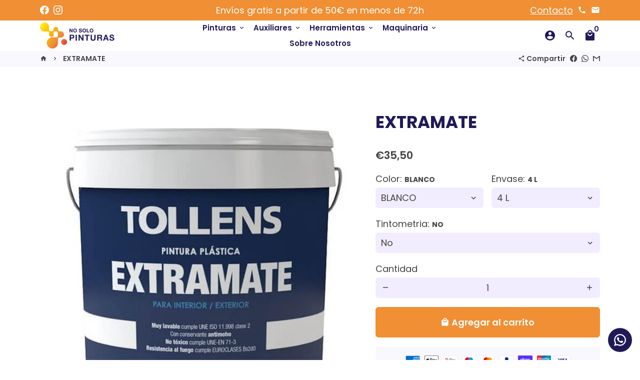

--- FILE ---
content_type: text/html; charset=utf-8
request_url: https://nosolopinturas.com/products/extramate
body_size: 66882
content:
<!doctype html>
<html lang="es">
  <head>


    
    <!-- Basic page needs -->
    <meta charset="utf-8">
    <meta http-equiv="X-UA-Compatible" content="IE=edge,chrome=1">
    <meta name="viewport" content="width=device-width,initial-scale=1,shrink-to-fit=no">
    <meta name="theme-color" content="#FFFFFF">
    <meta name="apple-mobile-web-app-capable" content="yes">
    <meta name="mobile-web-app-capable" content="yes">
    <meta name="author" content="Debutify">

    <!-- Preconnect external ressources -->
    <link rel="preconnect" href="https://cdn.shopify.com" crossorigin>
    <link rel="preconnect" href="https://fonts.shopifycdn.com" crossorigin>
    <link rel="preconnect" href="https://shop.app" crossorigin>
    <link rel="preconnect" href="https://monorail-edge.shopifysvc.com"><link rel="preconnect" href="https://godog.shopifycloud.com"><link rel="preconnect" href="https://www.google.com">
      <link rel="preconnect" href="https://www.gstatic.com">
      <link rel="preconnect" href="https://www.gstatic.com" crossorigin>
      <link rel="preconnect" href="https://fonts.gstatic.com" crossorigin>
      <link rel="preconnect" href="https://www.recaptcha.net" crossorigin><link rel="preconnect" href="https://debutify.com"><!-- Preload assets -->
    <link rel="preload" href="//nosolopinturas.com/cdn/shop/t/5/assets/theme.scss.css?v=33368702987789013491700682868" as="style">
    <link rel="preload" as="font" href="//nosolopinturas.com/cdn/fonts/poppins/poppins_n7.56758dcf284489feb014a026f3727f2f20a54626.woff2" type="font/woff2" crossorigin>
    <link rel="preload" as="font" href="//nosolopinturas.com/cdn/fonts/poppins/poppins_n6.aa29d4918bc243723d56b59572e18228ed0786f6.woff2" type="font/woff2" crossorigin>
    <link rel="preload" as="font" href="//nosolopinturas.com/cdn/fonts/poppins/poppins_n4.0ba78fa5af9b0e1a374041b3ceaadf0a43b41362.woff2" type="font/woff2" crossorigin>
    <link rel="preload" as="font" href="//nosolopinturas.com/cdn/shop/t/5/assets/material-icons-round.woff2?v=42163961327098976921625049445" type="font/woff2" crossorigin>
    <link rel="preload" href="//nosolopinturas.com/cdn/shop/t/5/assets/jquery-2.2.3.min.js?v=171730250359325013191625049465" as="script">
    <link rel="preload" href="//nosolopinturas.com/cdn/shop/t/5/assets/theme.min.js?v=122240287618224778251625049465" as="script">
    <link rel="preload" href="//nosolopinturas.com/cdn/shop/t/5/assets/lazysizes.min.js?v=46221891067352676611625049444" as="script"><link rel="preload" href="//nosolopinturas.com/cdn/shop/t/5/assets/dbtfy-addons.min.js?v=105764973031530204491646925221" as="script"><link rel="canonical" href="https://nosolopinturas.com/products/extramate"><!-- Fav icon --><link sizes="192x192" rel="shortcut icon" type="image/png" id="favicon"
          href="//nosolopinturas.com/cdn/shop/files/Favicone_nosolopinturas_1_192x192.png?v=1626362206"
    >

    <!-- Title and description -->
    <title>
      Extramate Tollens &ndash; Tienda de pinturas NOSOLOPINTURAS
    </title><meta name="description" content="Extramate Tollens es una pintura plástica al agua de acabado extra mate y totalmente lavable. Muy buena resistencia a la intemperie y soportes alcalinos."><!-- Social meta --><!-- /snippets/social-meta-tags.liquid -->
<meta property="og:site_name" content="Tienda de pinturas NOSOLOPINTURAS">
<meta property="og:url" content="https://nosolopinturas.com/products/extramate">
<meta property="og:title" content="Extramate Tollens">
<meta property="og:type" content="product">
<meta property="og:description" content="Extramate Tollens es una pintura plástica al agua de acabado extra mate y totalmente lavable. Muy buena resistencia a la intemperie y soportes alcalinos."><meta property="og:price:amount" content="35,50">
  <meta property="og:price:currency" content="EUR"><meta property="og:image" content="http://nosolopinturas.com/cdn/shop/products/41_1200x1200.jpg?v=1625560166"><meta property="og:image" content="http://nosolopinturas.com/cdn/shop/products/41_1200x1200.jpg?v=1625560166"><meta property="og:image" content="http://nosolopinturas.com/cdn/shop/products/41_1200x1200.jpg?v=1625560166">
<meta property="og:image:secure_url" content="https://nosolopinturas.com/cdn/shop/products/41_1200x1200.jpg?v=1625560166"><meta property="og:image:secure_url" content="https://nosolopinturas.com/cdn/shop/products/41_1200x1200.jpg?v=1625560166"><meta property="og:image:secure_url" content="https://nosolopinturas.com/cdn/shop/products/41_1200x1200.jpg?v=1625560166">
<meta name="twitter:card" content="summary_large_image">
<meta name="twitter:title" content="Extramate Tollens">
<meta name="twitter:description" content="Extramate Tollens es una pintura plástica al agua de acabado extra mate y totalmente lavable. Muy buena resistencia a la intemperie y soportes alcalinos.">
<!-- CSS  -->
    <link href="//nosolopinturas.com/cdn/shop/t/5/assets/theme.scss.css?v=33368702987789013491700682868" rel="stylesheet" type="text/css" media="all" />

    <!-- Load fonts independently to prevent redering blocks -->
    <style>
      @font-face {
  font-family: Poppins;
  font-weight: 700;
  font-style: normal;
  font-display: swap;
  src: url("//nosolopinturas.com/cdn/fonts/poppins/poppins_n7.56758dcf284489feb014a026f3727f2f20a54626.woff2") format("woff2"),
       url("//nosolopinturas.com/cdn/fonts/poppins/poppins_n7.f34f55d9b3d3205d2cd6f64955ff4b36f0cfd8da.woff") format("woff");
}

      @font-face {
  font-family: Poppins;
  font-weight: 600;
  font-style: normal;
  font-display: swap;
  src: url("//nosolopinturas.com/cdn/fonts/poppins/poppins_n6.aa29d4918bc243723d56b59572e18228ed0786f6.woff2") format("woff2"),
       url("//nosolopinturas.com/cdn/fonts/poppins/poppins_n6.5f815d845fe073750885d5b7e619ee00e8111208.woff") format("woff");
}

      @font-face {
  font-family: Poppins;
  font-weight: 400;
  font-style: normal;
  font-display: swap;
  src: url("//nosolopinturas.com/cdn/fonts/poppins/poppins_n4.0ba78fa5af9b0e1a374041b3ceaadf0a43b41362.woff2") format("woff2"),
       url("//nosolopinturas.com/cdn/fonts/poppins/poppins_n4.214741a72ff2596839fc9760ee7a770386cf16ca.woff") format("woff");
}

      @font-face {
  font-family: Poppins;
  font-weight: 700;
  font-style: normal;
  font-display: swap;
  src: url("//nosolopinturas.com/cdn/fonts/poppins/poppins_n7.56758dcf284489feb014a026f3727f2f20a54626.woff2") format("woff2"),
       url("//nosolopinturas.com/cdn/fonts/poppins/poppins_n7.f34f55d9b3d3205d2cd6f64955ff4b36f0cfd8da.woff") format("woff");
}

      @font-face {
  font-family: Poppins;
  font-weight: 400;
  font-style: italic;
  font-display: swap;
  src: url("//nosolopinturas.com/cdn/fonts/poppins/poppins_i4.846ad1e22474f856bd6b81ba4585a60799a9f5d2.woff2") format("woff2"),
       url("//nosolopinturas.com/cdn/fonts/poppins/poppins_i4.56b43284e8b52fc64c1fd271f289a39e8477e9ec.woff") format("woff");
}

      @font-face {
  font-family: Poppins;
  font-weight: 700;
  font-style: italic;
  font-display: swap;
  src: url("//nosolopinturas.com/cdn/fonts/poppins/poppins_i7.42fd71da11e9d101e1e6c7932199f925f9eea42d.woff2") format("woff2"),
       url("//nosolopinturas.com/cdn/fonts/poppins/poppins_i7.ec8499dbd7616004e21155106d13837fff4cf556.woff") format("woff");
}

      @font-face {
  font-family: Poppins;
  font-weight: 900;
  font-style: normal;
  font-display: swap;
  src: url("//nosolopinturas.com/cdn/fonts/poppins/poppins_n9.eb6b9ef01b62e777a960bfd02fc9fb4918cd3eab.woff2") format("woff2"),
       url("//nosolopinturas.com/cdn/fonts/poppins/poppins_n9.6501a5bd018e348b6d5d6e8c335f9e7d32a80c36.woff") format("woff");
}

      @font-face {
        font-family: Material Icons Round;
        font-weight: 400;
        font-style: normal;
        font-display: block;
        src: url(//nosolopinturas.com/cdn/shop/t/5/assets/material-icons-round.woff2?v=42163961327098976921625049445) format("woff2");
      }
    </style>

    <!-- Theme strings and settings -->
    <script>window.debutify = true;window.theme = window.theme || {};

      theme.variables = {
        small: 769,
        postSmall: 769.1,
        animationDuration: 600,
        animationSlow: 1000,
        transitionSpeed: 300,
        fastClickPluginLink: "\/\/nosolopinturas.com\/cdn\/shop\/t\/5\/assets\/FastClick.js?v=38733970534528769321625049437",
        jQueryUIPluginLink: "\/\/nosolopinturas.com\/cdn\/shop\/t\/5\/assets\/jquery-ui.min.js?v=140052863542541936261625049442",
        jQueryUIAutocompletePluginLink: "\/\/nosolopinturas.com\/cdn\/shop\/t\/5\/assets\/jquery.ui.autocomplete.scroll.min.js?v=65694924680175604831625049443",
        jQueryExitIntentPluginLink: "\/\/nosolopinturas.com\/cdn\/shop\/t\/5\/assets\/jquery.exitintent.min.js?v=141936771459652646111625049443",
        trackingPluginLink: "\/\/www.17track.net\/externalcall.js",
        speedBoosterPluginLink: "\/\/nosolopinturas.com\/cdn\/shop\/t\/5\/assets\/instant.page.min.js?v=111932921325309411101625049442",
        cartCount: 0
      };

      theme.settings = {
        cartType: "page",
        stickyHeader: true,
        heightHeader: 60,
        heightHeaderMobile: 60,
        icon: "material-icons-round",
        currencyOriginalPrice: true,
        customCurrency: false,
        dbtfyATCAnimationType: "shakeX",
        dbtfyATCAnimationInterval: 10,
        dbtfyShopProtectImage: true,
        dbtfyShopProtectDrag: true,
        dbtfyShopProtectTextProduct: true,
        dbtfyShopProtectTextArticle: true,
        dbtfyShopProtectCollection: true,
        dbtfyLiveViewMax: 34,
        dbtfyLiveViewMin: 5,
        dbtfyLiveViewIntervalSteps: 3,
        dbtfyLiveViewIntervalTime: 5000,
        dbtfySkipCart: false,
        isSearchEnabled: true,
        customScript: "",
        dbtfyInactiveTabFirstMessage: "🔥 Don't forget this...",
        dbtfyInactiveTabSecondMessage: "🔥 Come back!",
        dbtfyInactiveTabDelay: 1,
        faviconImage: "\/\/nosolopinturas.com\/cdn\/shop\/files\/Favicone_nosolopinturas_1_192x192.png?v=1626362206",
        cartFaviconImage:""};

      theme.strings = {
        zoomClose: "Cerrar (esc)",
        zoomPrev: "Anterior (tecla de flecha izquierda)",
        zoomNext: "Siguiente (tecla de flecha derecha)",
        moneyFormat: "€{{amount_with_comma_separator}}",
        moneyWithCurrencyFormat: "€{{amount_with_comma_separator}} EUR",
        currencyFormat: "money_format",
        defaultCurrency: "USD",
        saveFormat: "Ahorra {{ saved_amount }}",
        addressError: "No se puede encontrar esa dirección",
        addressNoResults: "No results for that address",
        addressQueryLimit: "Se ha excedido el límite de uso de la API de Google . Considere la posibilidad de actualizar a un \u003ca href=\"https:\/\/developers.google.com\/maps\/premium\/usage-limits\"\u003ePlan Premium\u003c\/a\u003e.",
        authError: "Hubo un problema de autenticación con su cuenta de Google Maps.",
        cartCookie: "Habilite las cookies para usar el carrito de compras",
        addToCart: "Agregar al carrito",
        soldOut: "Agotado",
        unavailable: "No disponible",
        regularPrice: "Precio habitual",
        salePrice: "Precio de venta",
        saveLabel: "Ahorra {{ saved_amount }}",
        quantityLabel: "Cantidad",
        closeText: "Cerrar (esc)",
        shopCurrency: "EUR",
        agreeTermsWarningMessage: "\u003cp\u003eYou must agree with the terms and conditions of sales to check out.\u003c\/p\u003e",shopPrimaryLocale: "es",};

      window.lazySizesConfig = window.lazySizesConfig || {};
      window.lazySizesConfig.customMedia = {
        "--small": `(max-width: ${theme.variables.small}px)`
      };
    </script>

    <!-- JS -->
    <script src="//nosolopinturas.com/cdn/shop/t/5/assets/jquery-2.2.3.min.js?v=171730250359325013191625049465" type="text/javascript"></script>

    <script src="//nosolopinturas.com/cdn/shop/t/5/assets/theme.min.js?v=122240287618224778251625049465" defer="defer"></script>

    <script src="//nosolopinturas.com/cdn/shop/t/5/assets/lazysizes.min.js?v=46221891067352676611625049444" async="async"></script><script src="//nosolopinturas.com/cdn/shop/t/5/assets/dbtfy-addons.min.js?v=105764973031530204491646925221" defer="defer"></script><!-- Header hook for plugins -->
    <script>
  window.sortByRelevance = false;
  window.moneyFormat = "€{{amount_with_comma_separator}}";
  window.GloboMoneyFormat = "€{{amount_with_comma_separator}}";
  window.GloboMoneyWithCurrencyFormat = "€{{amount_with_comma_separator}} EUR";
  window.shopCurrency = "EUR";
  window.isMultiCurrency = false;
  window.assetsUrl = '//nosolopinturas.com/cdn/shop/t/5/assets/';
  window.filesUrl = '//nosolopinturas.com/cdn/shop/files/';
  var page_id = 0;
  var GloboFilterConfig = {
    api: {
      filterUrl: "https://filter-eu.globosoftware.net/filter",
      searchUrl: "https://filter-eu.globosoftware.net/search",
      url: "https://filter-eu.globosoftware.net",
    },
    shop: {
      name: "Tienda de pinturas NOSOLOPINTURAS",
      url: "https://nosolopinturas.com",
      domain: "nosolopinturas.myshopify.com",
      is_multicurrency: false,
      currency: "EUR",
      cur_currency: "EUR",
      cur_locale: "es",
      locale: "es",
      product_image: {width: 360, height: 504},
      no_image_url: "https://cdn.shopify.com/s/images/themes/product-1.png",
      themeStoreId: 796,
      swatches: [],
      translation: {"default":{"search":{"suggestions":"Suggestions","collections":"Collections","pages":"Pages","product":"Product","products":"Products","view_all":"Search for","not_found":"Sorry, nothing found for"},"form":{"title":"Search Products","submit":"Search"},"filter":{"filter_by":"Filter By","clear_all":"Clear All","view":"View","clear":"Clear","in_stock":"In Stock","out_of_stock":"Out of Stock","ready_to_ship":"Ready to ship","search":"Search options"},"sort":{"sort_by":"Sort By","manually":"Featured","availability_in_stock_first":"Availability","relevance":"Relevance","best_selling":"Best Selling","alphabetically_a_z":"Alphabetically, A-Z","alphabetically_z_a":"Alphabetically, Z-A","price_low_to_high":"Price, low to high","price_high_to_low":"Price, high to low","date_new_to_old":"Date, new to old","date_old_to_new":"Date, old to new","sale_off":"% Sale off"},"product":{"add_to_cart":"Add to cart","unavailable":"Unavailable","sold_out":"Sold out","sale":"Sale","load_more":"Load more","limit":"Show","search":"Search products","no_results":"Sorry, there are no products in this collection"}}},
      redirects: null,
      images: [],
      settings: {"sticky_header":true,"sticky_announcement_bar":false,"hero_header":false,"height_header":60,"height_header_mobile":60,"search_enabled":true,"search_product":false,"icon":"material-icons-round","grid_product_vendor":false,"grid_product_truncate":true,"grid_product_hover":true,"enable_product_accent_background":false,"tag_placement":"top-left","collection_grid_card":false,"collection_grid_products_count":true,"collection_grid_animation":true,"show_collection_grid_button":true,"collection_grid_button_label":"Ver Colección","collection_grid_button_style":"btn--primary","collection_grid_button_size":"btn--small","show_author":false,"show_date":true,"show_comments":false,"word_count":12,"show_locale_selector":true,"show_currency_selector":true,"newsletter_name":true,"newsletter_optin":true,"show_hero":true,"section_height":"xsmall","section_height_mobile":"xsmall","border_radius":6,"border_width":"1","button_padding_x":24,"button_padding_y":16,"show_top_button":true,"top_button_mobile":false,"top_button_position":"center","page_title_background":false,"show_breadcrumbs":true,"show_back_to_collection":true,"page_wrapper":"1180","payment_icon_size":18,"payment_icon_1":"","payment_icon_2":"","payment_icon_3":"","payment_icon_4":"","transition_hover_enabled":true,"enable_payment_button":false,"sale_type":"amount","section_padding_size":"large","browsing_link":"\/collections\/all","buy_now_text":"","zindex_drawer":"999999999","cart_notes_enable":true,"cart_type":"page","icon_cart":"local_mall","cart_bubble":true,"cart_bubble_animation":true,"cart_count":true,"cart_cost_checkout":true,"checkout_icon":"lock","color_announcement_bg":"#f08f34","color_announcement_text":"#FFFFFF","color_nav_bg":"#FFFFFF","color_nav_border":"#E5E5E5","color_nav_text":"#201958","color_body_bg":"#FFFFFF","color_default":"#FAF8FF","color_border":"#E5E5E5","color_headings":"#201958","color_body_text":"#444444","color_primary":"#f08f34","color_button_text":"#ffffff","color_secondary":"#201958","color_input":"#F2ECFF","color_sales_price":"#e2312d","color_drawer_bg":"#f08f34","color_drawer_default":"#ffffff","color_drawer_border":"#ffffff","color_drawer_text":"#201958","color_drawer_primary":"#201958","color_drawer_button_text":"#ffffff","color_drawer_secondary":"#2DFFB3","color_drawer_input":"#ffffff","color_drawer_error_text":"#2DFFB3","color_drawer_sales_price":"#e2312d","color_drawer_overlay":"#FFFFFF","color_drawer_overlay_opacity":63,"color_footer_bg":"#f08f34","color_footer_default":"#201958","color_footer_border":"#ffffff","color_footer_text":"#201958","color_footer_primary":"#201958","color_footer_button_text":"#ffffff","color_footer_secondary":"#201958","color_footer_input":"#ffffff","color_footer_sales_price":"#e2312d","color_overlay":"#201958","color_transparent_nav_text":"#FFFFFF","opacity_overlay":40,"custom_style":"","custom_script":"","favicon":"\/\/nosolopinturas.com\/cdn\/shop\/files\/Favicone_nosolopinturas_1.png?v=1626362206","review_app":"judge_me","review_section_style":"section-border","review_widget_tabs":true,"review_badge_product_grid":true,"share_facebook":true,"share_twitter":false,"share_pinterest":false,"share_whatsapp":true,"share_linkedin":false,"share_reddit":false,"share_email":true,"share_messenger":false,"facebook_page_id":"393699844383981","social_facebook_link":"https:\/\/www.facebook.com\/nosolopinturas","social_twitter_link":"","social_pinterest_link":"","social_instagram_link":"https:\/\/www.instagram.com\/nosolopinturas\/","social_snapchat_link":"","social_whatsapp_link":"","social_telegram_link":"","social_tiktok_link":"","social_linkedin_link":"","social_reddit_link":"","social_messenger_link":"","social_tumblr_link":"","social_youtube_link":"","social_vimeo_link":"","header_family":{"error":"json not allowed for this object"},"header_font_size":34,"header_font_size_big":80,"header_spacing":0,"header_transform":"initial","accent_family":{"error":"json not allowed for this object"},"accent_spacing":0,"accent_transform":"initial","button_uppercase":false,"base_family":{"error":"json not allowed for this object"},"base_font_size":18,"dbtfy_addtocart_animation":false,"dbtfy_age_check":false,"dbtfy_agree_to_terms":false,"dbtfy_automatic_geolocation":false,"dbtfy_back_in_stock":false,"dbtfy_cart_countdown":false,"dbtfy_cart_favicon":false,"dbtfy_cart_discount":true,"dbtfy_cart_goal":false,"dbtfy_cart_savings":false,"dbtfy_cart_upsell":false,"dbtfy_collection_addtocart":false,"dbtfy_collection_filters":true,"dbtfy_color_swatches":false,"dbtfy_cookie_box":false,"dbtfy_custom_currencies":false,"dbtfy_delivery_time":false,"dbtfy_discount_saved":false,"dbtfy_facebook_messenger":false,"dbtfy_faq_page":true,"dbtfy_infinite_scroll":false,"dbtfy_inactive_tab_message":false,"dbtfy_instagram_feed":false,"dbtfy_inventory_quantity":false,"dbtfy_linked_options":false,"dbtfy_live_view":false,"dbtfy_mega_menu":false,"dbtfy_menu_bar":false,"dbtfy_newsletter_popup":false,"dbtfy_order_feedback":false,"dbtfy_order_tracking":false,"dbtfy_page_speed_booster":false,"dbtfy_page_transition":false,"dbtfy_pricing_table":false,"dbtfy_product_bullet_points":false,"dbtfy_product_image_crop":false,"dbtfy_product_tabs":false,"dbtfy_quantity_breaks":false,"dbtfy_quick_view":false,"dbtfy_recently_viewed":false,"dbtfy_sales_countdown":false,"dbtfy_sales_pop":false,"dbtfy_shop_protect":false,"dbtfy_skip_cart":false,"dbtfy_size_chart":false,"dbtfy_smart_search":true,"dbtfy_social_discount":false,"dbtfy_sticky_addtocart":false,"synced_variant_image":false,"dbtfy_trust_badge":true,"dbtfy_upsell_bundles":false,"dbtfy_upsell_popup":false,"dbtfy_wish_list":false,"dbtfy_addtocart_animation_type":"shakeX","dbtfy_addtocart_animation_interval":10,"dbtfy_age_check_option":"birth-date","dbtfy_age_check_valid_age":18,"dbtfy_age_check_logo_svg":"","dbtfy_age_check_logo_image_width":80,"dbtfy_age_check_title":"Age Check","dbtfy_age_check_description":"Please verify your age to continue.","dbtfy_age_check_error_message":"You are too young to view this website.","dbtfy_age_check_yes":"Yes","dbtfy_age_check_no":"No","dbtfy_age_check_enter":"Enter","dbtfy_agree_text":"\u003cp\u003eI agree with the terms \u0026 conditions.\u003c\/p\u003e","dbtfy_agree_warning_text":"\u003cp\u003eYou must agree with the terms and conditions of sales to check out.\u003c\/p\u003e","dbtfy_agree_order_title":"I agree terms and conditions.","dbtfy_agree_order_yes_answer":"Yes","dbtfy_back_in_stock_richtext":"\u003cp\u003eNotify me when this product is available:\u003c\/p\u003e","dbtfy_back_in_stock_icon":"notifications_active","dbtfy_back_in_stock_btn":"Notify me","dbtfy_back_in_stock_btn_animation":false,"dbtfy_back_in_stock_success":"\u003cp\u003eWe will notify you as soon as the item is in stock!\u003c\/p\u003e","dbtfy_back_in_stock_body_prefix":"Please notify me when","dbtfy_back_in_stock_body_suffix":"becomes available -","dbtfy_cart_countdown_time_mins":5,"dbtfy_cart_countdown_icons":"check_circle","dbtfy_cart_countdown_prefix":"Your cart is saved for the next","dbtfy_cart_countdown_suffix":"","dbtfy_cart_countdown_icon_over":"alarm","dbtfy_cart_countdown_msg_over":"Order before your items are out of stock!","dbtfy_cart_countdown_m":"m","dbtfy_cart_countdown_s":"s","dbtfy_cart_discount_label":"¿Tienes un código de descuento?","dbtfy_cart_discount_icon":"local_offer","dbtfy_cart_discount_placeholder":"Introduce tu código","dbtfy_cart_discount_apply_button_label":"Apply discount code","dbtfy_cart_discount_apply_button_icons":"check_circle","dbtfy_cart_goal_before_text":"You're","dbtfy_cart_goal_amount":"70","dbtfy_cart_goal_after_text":"away from FREE shipping!","dbtfy_cart_goal_reached_text":"You are eligible for FREE shipping!","dbtfy_cart_goal_icons":"local_shipping","dbtfy_cart_discount_savings_label":"Total savings","dbtfy_collection_filters_button_title":"Filtros","dbtfy_collection_filters_button_icon":"filter_alt","dbtfy_color_swatches_color":"Color","dbtfy_color_swatches_grid":"Color","dbtfy_color_swatches_count":3,"dbtfy_cookie_box_inverted":true,"dbtfy_cookie_box_text":"\u003cp\u003e\u003cstrong\u003eDo you like cookies?\u003c\/strong\u003e 🍪 We use cookies to ensure you get the best experience on our website.\u003c\/p\u003e","dbtfy_cookie_box_button_label":"Accept cookies","dbtfy_cookie_box_button_style":"btn--primary","currency_format":"money_format","supported_currencies":"USD CAD INR GBP AUD EUR JPY","default_currency":"USD","default_price":true,"dbtfy_delivery_time_position":"under_add_to_cart_button","dbtfy_delivery_time_icons":"local_shipping","dbtfy_delivery_time_prefix":"Buy now to receive in","dbtfy_delivery_time_separator":"-","dbtfy_delivery_time_suffix":"days","dbtfy_delivery_time_date":false,"dbtfy_delivery_time_format":"%b %d","dbtfy_delivery_time_from":7,"dbtfy_delivery_time_to":14,"dbtfy_specific_delivery_time_from_1":7,"dbtfy_specific_delivery_time_to_1":14,"dbtfy_specific_delivery_time_from_2":7,"dbtfy_specific_delivery_time_to_2":14,"dbtfy_specific_delivery_time_from_3":7,"dbtfy_specific_delivery_time_to_3":14,"dbtfy_specific_delivery_time_from_4":7,"dbtfy_specific_delivery_time_to_4":14,"dbtfy_specific_delivery_time_from_5":7,"dbtfy_specific_delivery_time_to_5":14,"dbtfy_facebook_messenger_code":"","dbtfy_facebook_messenger_mobile":false,"dbtfy_inactive_tab_message_text_first":"🔥 Don't forget this...","dbtfy_inactive_tab_message_text_second":"🔥 Come back!","dbtfy_inactive_tab_delay":1,"dbtfy_infinite_scroll_options":"click","dbtfy_infinite_scroll_loading_text":"Load more","dbtfy_infinite_scroll_button_style":"btn--primary","dbtfy_inventory_quantity_icons":"history","dbtfy_inventory_quantity_prefix":"Only","dbtfy_inventory_quantity_suffix":"left in stock","dbtfy_inventory_quantity_show_random":false,"dbtfy_inventory_quantity_min":3,"dbtfy_inventory_quantity_max":14,"dbtfy_inventory_quantity_threshold":10,"dbtfy_threshold_text":"In stock","dbtfy_live_view_position":"under_add_to_cart_button","dbtfy_live_view_prefix":"","dbtfy_live_view_people":"visitors","dbtfy_live_view_suffix":"are browsing our store","dbtfy_live_view_icons":"visibility","dbtfy_live_view_min":5,"dbtfy_live_view_max":34,"dbtfy_live_view_interval_steps":3,"dbtfy_live_view_interval":5,"dbtfy_menu_bar_link_list":"main-menu","dbtfy_menu_bar_mobile":true,"dbtfy_menu_bar_desktop":true,"dbtfy_newsletter_floating_bar":true,"dbtfy_floating_bar_mobile":false,"dbtfy_floating_bar_position":"right","dbtfy_floating_bar_text":"Get 20% off!","dbtfy_floating_bar_icons":"arrow_drop_up","dbtfy_newsletter_popup_width":"medium","dbtfy_newsletter_popup_image_whole":false,"dbtfy_newsletter_popup_image_position":"center center","dbtfy_newsletter_popup_title":"Subscribe to our Newsletter!","dbtfy_newsletter_popup_text":"\u003cp\u003eGet 10% off your first purchase by subscribing to our newsletter.\u003c\/p\u003e","dbtfy_newsletter_popup_close":"No thanks, I don't like discounts.","dbtfy_newsletter_popup_icons":"mail","dbtfy_newsletter_popup_time_trigger":false,"dbtfy_newsletter_popup_timeout":15,"dbtfy_newsletter_popup_exit_intent":true,"dbtfy_newsletter_popup_scroll_depth":false,"dbtfy_newsletter_popup_scroll_percentage":15,"dbtfy_newsletter_popup_title_success":"Thank you!","dbtfy_newsletter_popup_text_success":"\u003cp\u003eCopy the discount code below and paste it at checkout to get your discount!\u003c\/p\u003e","dbtfy_newsletter_popup_reward_button":"Apply discount code","dbtfy_newsletter_popup_discount_name":"","dbtfy_newsletter_popup_discount_amount":"","dbtfy_newsletter_popup_discount_type":"%","dbtfy_order_feedback_required":false,"dbtfy_order_feedback_select_title":"How did you hear about us?","dbtfy_order_feedback_default_options":"Please make a selection","dbtfy_order_feedback_select_options":"Facebook, Twitter, Google, Instagram, Youtube","dbtfy_order_feedback_error_message":"Please select an option below","dbtfy_order_feedback_other_option":"Other","dbtfy_order_feedback_other_placeholder":"E.g. My friend Leo","dbtfy_order_feedback_error_message_other":"Please fill the text field below","dbtfy_order_feedback_title":"How did you hear about us?","dbtfy_order_feedback_other_title":"How did you hear about us from other?","dbtfy_order_tracking_input_text":"Enter your tracking number...","dbtfy_order_tracking_button_text":"Track my order","dbtfy_page_transition_svg":"","dbtfy_page_transition_width":80,"dbtfy_product_image_crop_ratio":"1:1","dbtfy_product_image_crop_position":"center center","dbtfy_quick_view_hide_mobile":false,"dbtfy_quick_view_quantity_selector":false,"icon_placement":"bottom-left","dbtfy_recently_viewed_title":"Recently viewed","dbtfy_sales_pop_mobile":false,"dbtfy_sales_pop_timeago":30,"dbtfy_sales_pop_display":4,"dbtfy_sales_pop_interval":6,"dbtfy_sales_pop_name":"Someone","dbtfy_sales_pop_city":"Montreal Canada","dbtfy_sales_pop_purchase":"has purchased","dbtfy_sales_pop_emoji":"👏","dbtfy_sales_pop_prefix":"","dbtfy_sales_pop_suffix":"ago","dbtfy_sales_pop_icons":"check_circle","dbtfy_sales_pop_verified":"Verified purchase","dbtfy_sales_pop_minute":"minute","dbtfy_sales_pop_minutes":"minutes","dbtfy_sales_pop_hour":"hour","dbtfy_sales_pop_hours":"hours","dbtfy_sales_pop_day":"day","dbtfy_sales_pop_days":"days","dbtfy_shop_protect_image":true,"dbtfy_shop_protect_drag":true,"dbtfy_shop_protect_text_product":true,"dbtfy_shop_protect_text_article":true,"dbtfy_shop_protect_collection":true,"dbtfy_smart_search_price":true,"dbtfy_smart_search_vendor":false,"dbtfy_smart_search_limit":4,"dbtfy_smart_search_products":"Products","dbtfy_smart_search_collections":"Collections","dbtfy_smart_search_articles":"Articles","dbtfy_smart_search_pages":"Pages","dbtfy_smart_search_all":"Show all results for","dbtfy_social_discount_icon":"share","dbtfy_social_discount_link":"Share and get 15% off!","dbtfy_social_discount_width":"","dbtfy_social_discount_popup_title":"Share and get 15% off!","dbtfy_social_discount_popup_text":"Simply share this product on one of the following social networks and you will unlock 15% off!","dbtfy_social_discount_reward_title":"Thank you for sharing!","dbtfy_social_discount_reward_text":"\u003cp\u003eCopy the discount code below and paste it at checkout to get your discount!\u003c\/p\u003e","dbtfy_social_discount_reward_button":"Apply discount code","dbtfy_social_discount_reward_code":"","dbtfy_social_discount_reward_amount":"","dbtfy_social_discount_reward_type":"%","dbtfy_sticky_addtocart_reviews":false,"dbtfy_sticky_addtocart_animation":false,"dbtfy_sticky_addtocart_mobile":false,"dbtfy_sticky_addtocart_position":"bottom","dbtfy_trust_badge_product":true,"dbtfy_trust_badge_cart":true,"dbtfy_trust_badge_text_small":false,"dbtfy_trust_badge_position_in_cart_drawer":"separate_section","dbtfy_trust_badge_text":"Pago seguro y garantizado","dbtfy_trust_badge_text_position":"under","dbtfy_trust_badge_width":"600","dbtfy_wish_list_bubble":true,"dbtfy_wish_list_bubble_animation":true,"dbtfy_wish_list_count":true,"dbtfy_wish_list_icon_placement":"bottom-right","dbtfy_wish_list_add_text":"Add to wish list","dbtfy_wish_list_remove_text":"Remove from wish list","dbtfy_wish_list_empty_text":"Your wishlist is currently empty.","dbtfy_wish_list_share_label":"Share Wish list","checkout_logo_image":"\/\/nosolopinturas.com\/cdn\/shop\/files\/LOGO_OK_NO_SOLO_PINTURA_RGB.png?v=1624879416","checkout_logo_position":"left","checkout_logo_size":"medium","checkout_body_background_color":"#fff","checkout_input_background_color_mode":"white","checkout_sidebar_background_color":"#fafafa","checkout_heading_font":"-apple-system, BlinkMacSystemFont, 'Segoe UI', Roboto, Helvetica, Arial, sans-serif, 'Apple Color Emoji', 'Segoe UI Emoji', 'Segoe UI Symbol'","checkout_body_font":"-apple-system, BlinkMacSystemFont, 'Segoe UI', Roboto, Helvetica, Arial, sans-serif, 'Apple Color Emoji', 'Segoe UI Emoji', 'Segoe UI Symbol'","checkout_accent_color":"#f08f34","checkout_button_color":"#f08f34","checkout_error_color":"#e22120","customer_layout":"customer_area"},
      home_filter: false,
      page: "product",
      layout: "app"
    },
    special_countries: null,
    year_make_model: {
      id: null
    },
    filter: {
      id: {"default":38837}[page_id] || {"default":38837}['default'] || 0,
      layout: 1,
      showCount: 1,
      isLoadMore: 0,
      search: true,
      filter_on_search_page: true
    },
    collection: {
      id:0,
      handle:'',
      sort: 'best-selling',
      tags: null,
      vendor: null,
      type: null,
      term: null,
      limit: 24,
      products_count: 0
    },
    customer: false,
    selector: {
      sortBy: '#SortBy',
      pagination: '.pagination, #gf_pagination_wrap',
      products: '.grid--view-items, .list-view-items'
    }
  };

</script>
<script defer src="//nosolopinturas.com/cdn/shop/t/5/assets/v5.globo.filter.lib.js?v=58818797998480546631626103436"></script>

<link rel="preload stylesheet" href="//nosolopinturas.com/cdn/shop/t/5/assets/v5.globo.search.css?v=78473926071584386591626103442" as="style">



<script>window.performance && window.performance.mark && window.performance.mark('shopify.content_for_header.start');</script><meta name="google-site-verification" content="-8hyypk7f7_Jkp4_tISdHNsDOQnwK8lOriyVDB6HBwY">
<meta name="facebook-domain-verification" content="ahaae50an53gv0cn2e3r0ttex6htrs">
<meta id="shopify-digital-wallet" name="shopify-digital-wallet" content="/57822970011/digital_wallets/dialog">
<meta name="shopify-checkout-api-token" content="f707cac22659c1e291820e65178ae56b">
<meta id="in-context-paypal-metadata" data-shop-id="57822970011" data-venmo-supported="false" data-environment="production" data-locale="es_ES" data-paypal-v4="true" data-currency="EUR">
<link rel="alternate" type="application/json+oembed" href="https://nosolopinturas.com/products/extramate.oembed">
<script async="async" src="/checkouts/internal/preloads.js?locale=es-ES"></script>
<link rel="preconnect" href="https://shop.app" crossorigin="anonymous">
<script async="async" src="https://shop.app/checkouts/internal/preloads.js?locale=es-ES&shop_id=57822970011" crossorigin="anonymous"></script>
<script id="apple-pay-shop-capabilities" type="application/json">{"shopId":57822970011,"countryCode":"ES","currencyCode":"EUR","merchantCapabilities":["supports3DS"],"merchantId":"gid:\/\/shopify\/Shop\/57822970011","merchantName":"Tienda de pinturas NOSOLOPINTURAS","requiredBillingContactFields":["postalAddress","email","phone"],"requiredShippingContactFields":["postalAddress","email","phone"],"shippingType":"shipping","supportedNetworks":["visa","maestro","masterCard","amex"],"total":{"type":"pending","label":"Tienda de pinturas NOSOLOPINTURAS","amount":"1.00"},"shopifyPaymentsEnabled":true,"supportsSubscriptions":true}</script>
<script id="shopify-features" type="application/json">{"accessToken":"f707cac22659c1e291820e65178ae56b","betas":["rich-media-storefront-analytics"],"domain":"nosolopinturas.com","predictiveSearch":true,"shopId":57822970011,"locale":"es"}</script>
<script>var Shopify = Shopify || {};
Shopify.shop = "nosolopinturas.myshopify.com";
Shopify.locale = "es";
Shopify.currency = {"active":"EUR","rate":"1.0"};
Shopify.country = "ES";
Shopify.theme = {"name":"debutify Debutify 3.0.3","id":124339486875,"schema_name":"Debutify","schema_version":"3.0.3","theme_store_id":null,"role":"main"};
Shopify.theme.handle = "null";
Shopify.theme.style = {"id":null,"handle":null};
Shopify.cdnHost = "nosolopinturas.com/cdn";
Shopify.routes = Shopify.routes || {};
Shopify.routes.root = "/";</script>
<script type="module">!function(o){(o.Shopify=o.Shopify||{}).modules=!0}(window);</script>
<script>!function(o){function n(){var o=[];function n(){o.push(Array.prototype.slice.apply(arguments))}return n.q=o,n}var t=o.Shopify=o.Shopify||{};t.loadFeatures=n(),t.autoloadFeatures=n()}(window);</script>
<script>
  window.ShopifyPay = window.ShopifyPay || {};
  window.ShopifyPay.apiHost = "shop.app\/pay";
  window.ShopifyPay.redirectState = null;
</script>
<script id="shop-js-analytics" type="application/json">{"pageType":"product"}</script>
<script defer="defer" async type="module" src="//nosolopinturas.com/cdn/shopifycloud/shop-js/modules/v2/client.init-shop-cart-sync_2Gr3Q33f.es.esm.js"></script>
<script defer="defer" async type="module" src="//nosolopinturas.com/cdn/shopifycloud/shop-js/modules/v2/chunk.common_noJfOIa7.esm.js"></script>
<script defer="defer" async type="module" src="//nosolopinturas.com/cdn/shopifycloud/shop-js/modules/v2/chunk.modal_Deo2FJQo.esm.js"></script>
<script type="module">
  await import("//nosolopinturas.com/cdn/shopifycloud/shop-js/modules/v2/client.init-shop-cart-sync_2Gr3Q33f.es.esm.js");
await import("//nosolopinturas.com/cdn/shopifycloud/shop-js/modules/v2/chunk.common_noJfOIa7.esm.js");
await import("//nosolopinturas.com/cdn/shopifycloud/shop-js/modules/v2/chunk.modal_Deo2FJQo.esm.js");

  window.Shopify.SignInWithShop?.initShopCartSync?.({"fedCMEnabled":true,"windoidEnabled":true});

</script>
<script>
  window.Shopify = window.Shopify || {};
  if (!window.Shopify.featureAssets) window.Shopify.featureAssets = {};
  window.Shopify.featureAssets['shop-js'] = {"shop-cart-sync":["modules/v2/client.shop-cart-sync_CLKquFP5.es.esm.js","modules/v2/chunk.common_noJfOIa7.esm.js","modules/v2/chunk.modal_Deo2FJQo.esm.js"],"init-fed-cm":["modules/v2/client.init-fed-cm_UIHl99eI.es.esm.js","modules/v2/chunk.common_noJfOIa7.esm.js","modules/v2/chunk.modal_Deo2FJQo.esm.js"],"shop-cash-offers":["modules/v2/client.shop-cash-offers_CmfU17z0.es.esm.js","modules/v2/chunk.common_noJfOIa7.esm.js","modules/v2/chunk.modal_Deo2FJQo.esm.js"],"shop-login-button":["modules/v2/client.shop-login-button_TNcmr2ON.es.esm.js","modules/v2/chunk.common_noJfOIa7.esm.js","modules/v2/chunk.modal_Deo2FJQo.esm.js"],"pay-button":["modules/v2/client.pay-button_Bev6HBFS.es.esm.js","modules/v2/chunk.common_noJfOIa7.esm.js","modules/v2/chunk.modal_Deo2FJQo.esm.js"],"shop-button":["modules/v2/client.shop-button_D1FAYBb2.es.esm.js","modules/v2/chunk.common_noJfOIa7.esm.js","modules/v2/chunk.modal_Deo2FJQo.esm.js"],"avatar":["modules/v2/client.avatar_BTnouDA3.es.esm.js"],"init-windoid":["modules/v2/client.init-windoid_DEZXpPDW.es.esm.js","modules/v2/chunk.common_noJfOIa7.esm.js","modules/v2/chunk.modal_Deo2FJQo.esm.js"],"init-shop-for-new-customer-accounts":["modules/v2/client.init-shop-for-new-customer-accounts_BplbpZyb.es.esm.js","modules/v2/client.shop-login-button_TNcmr2ON.es.esm.js","modules/v2/chunk.common_noJfOIa7.esm.js","modules/v2/chunk.modal_Deo2FJQo.esm.js"],"init-shop-email-lookup-coordinator":["modules/v2/client.init-shop-email-lookup-coordinator_HqkMc84a.es.esm.js","modules/v2/chunk.common_noJfOIa7.esm.js","modules/v2/chunk.modal_Deo2FJQo.esm.js"],"init-shop-cart-sync":["modules/v2/client.init-shop-cart-sync_2Gr3Q33f.es.esm.js","modules/v2/chunk.common_noJfOIa7.esm.js","modules/v2/chunk.modal_Deo2FJQo.esm.js"],"shop-toast-manager":["modules/v2/client.shop-toast-manager_SugAQS8a.es.esm.js","modules/v2/chunk.common_noJfOIa7.esm.js","modules/v2/chunk.modal_Deo2FJQo.esm.js"],"init-customer-accounts":["modules/v2/client.init-customer-accounts_fxIyJgvX.es.esm.js","modules/v2/client.shop-login-button_TNcmr2ON.es.esm.js","modules/v2/chunk.common_noJfOIa7.esm.js","modules/v2/chunk.modal_Deo2FJQo.esm.js"],"init-customer-accounts-sign-up":["modules/v2/client.init-customer-accounts-sign-up_DnItKKRk.es.esm.js","modules/v2/client.shop-login-button_TNcmr2ON.es.esm.js","modules/v2/chunk.common_noJfOIa7.esm.js","modules/v2/chunk.modal_Deo2FJQo.esm.js"],"shop-follow-button":["modules/v2/client.shop-follow-button_Bfwbpk3m.es.esm.js","modules/v2/chunk.common_noJfOIa7.esm.js","modules/v2/chunk.modal_Deo2FJQo.esm.js"],"checkout-modal":["modules/v2/client.checkout-modal_BA6xEtNy.es.esm.js","modules/v2/chunk.common_noJfOIa7.esm.js","modules/v2/chunk.modal_Deo2FJQo.esm.js"],"shop-login":["modules/v2/client.shop-login_D2RP8Rbe.es.esm.js","modules/v2/chunk.common_noJfOIa7.esm.js","modules/v2/chunk.modal_Deo2FJQo.esm.js"],"lead-capture":["modules/v2/client.lead-capture_Dq1M6aah.es.esm.js","modules/v2/chunk.common_noJfOIa7.esm.js","modules/v2/chunk.modal_Deo2FJQo.esm.js"],"payment-terms":["modules/v2/client.payment-terms_DYWUeaxY.es.esm.js","modules/v2/chunk.common_noJfOIa7.esm.js","modules/v2/chunk.modal_Deo2FJQo.esm.js"]};
</script>
<script>(function() {
  var isLoaded = false;
  function asyncLoad() {
    if (isLoaded) return;
    isLoaded = true;
    var urls = ["https:\/\/static.klaviyo.com\/onsite\/js\/klaviyo.js?company_id=Yv7n7A\u0026shop=nosolopinturas.myshopify.com","https:\/\/static.klaviyo.com\/onsite\/js\/klaviyo.js?company_id=Yv7n7A\u0026shop=nosolopinturas.myshopify.com","https:\/\/cdn.shopify.com\/s\/files\/1\/0578\/2297\/0011\/t\/5\/assets\/booster_eu_cookie_57822970011.js?v=1627571579\u0026shop=nosolopinturas.myshopify.com","https:\/\/configs.carthike.com\/carthike.js?shop=nosolopinturas.myshopify.com","https:\/\/admin.revenuehunt.com\/embed.js?shop=nosolopinturas.myshopify.com"];
    for (var i = 0; i < urls.length; i++) {
      var s = document.createElement('script');
      s.type = 'text/javascript';
      s.async = true;
      s.src = urls[i];
      var x = document.getElementsByTagName('script')[0];
      x.parentNode.insertBefore(s, x);
    }
  };
  if(window.attachEvent) {
    window.attachEvent('onload', asyncLoad);
  } else {
    window.addEventListener('load', asyncLoad, false);
  }
})();</script>
<script id="__st">var __st={"a":57822970011,"offset":3600,"reqid":"5895ccb4-608c-460d-a6c5-218f8a5aa569-1769394496","pageurl":"nosolopinturas.com\/products\/extramate","u":"6a81261a40e5","p":"product","rtyp":"product","rid":6889966469275};</script>
<script>window.ShopifyPaypalV4VisibilityTracking = true;</script>
<script id="captcha-bootstrap">!function(){'use strict';const t='contact',e='account',n='new_comment',o=[[t,t],['blogs',n],['comments',n],[t,'customer']],c=[[e,'customer_login'],[e,'guest_login'],[e,'recover_customer_password'],[e,'create_customer']],r=t=>t.map((([t,e])=>`form[action*='/${t}']:not([data-nocaptcha='true']) input[name='form_type'][value='${e}']`)).join(','),a=t=>()=>t?[...document.querySelectorAll(t)].map((t=>t.form)):[];function s(){const t=[...o],e=r(t);return a(e)}const i='password',u='form_key',d=['recaptcha-v3-token','g-recaptcha-response','h-captcha-response',i],f=()=>{try{return window.sessionStorage}catch{return}},m='__shopify_v',_=t=>t.elements[u];function p(t,e,n=!1){try{const o=window.sessionStorage,c=JSON.parse(o.getItem(e)),{data:r}=function(t){const{data:e,action:n}=t;return t[m]||n?{data:e,action:n}:{data:t,action:n}}(c);for(const[e,n]of Object.entries(r))t.elements[e]&&(t.elements[e].value=n);n&&o.removeItem(e)}catch(o){console.error('form repopulation failed',{error:o})}}const l='form_type',E='cptcha';function T(t){t.dataset[E]=!0}const w=window,h=w.document,L='Shopify',v='ce_forms',y='captcha';let A=!1;((t,e)=>{const n=(g='f06e6c50-85a8-45c8-87d0-21a2b65856fe',I='https://cdn.shopify.com/shopifycloud/storefront-forms-hcaptcha/ce_storefront_forms_captcha_hcaptcha.v1.5.2.iife.js',D={infoText:'Protegido por hCaptcha',privacyText:'Privacidad',termsText:'Términos'},(t,e,n)=>{const o=w[L][v],c=o.bindForm;if(c)return c(t,g,e,D).then(n);var r;o.q.push([[t,g,e,D],n]),r=I,A||(h.body.append(Object.assign(h.createElement('script'),{id:'captcha-provider',async:!0,src:r})),A=!0)});var g,I,D;w[L]=w[L]||{},w[L][v]=w[L][v]||{},w[L][v].q=[],w[L][y]=w[L][y]||{},w[L][y].protect=function(t,e){n(t,void 0,e),T(t)},Object.freeze(w[L][y]),function(t,e,n,w,h,L){const[v,y,A,g]=function(t,e,n){const i=e?o:[],u=t?c:[],d=[...i,...u],f=r(d),m=r(i),_=r(d.filter((([t,e])=>n.includes(e))));return[a(f),a(m),a(_),s()]}(w,h,L),I=t=>{const e=t.target;return e instanceof HTMLFormElement?e:e&&e.form},D=t=>v().includes(t);t.addEventListener('submit',(t=>{const e=I(t);if(!e)return;const n=D(e)&&!e.dataset.hcaptchaBound&&!e.dataset.recaptchaBound,o=_(e),c=g().includes(e)&&(!o||!o.value);(n||c)&&t.preventDefault(),c&&!n&&(function(t){try{if(!f())return;!function(t){const e=f();if(!e)return;const n=_(t);if(!n)return;const o=n.value;o&&e.removeItem(o)}(t);const e=Array.from(Array(32),(()=>Math.random().toString(36)[2])).join('');!function(t,e){_(t)||t.append(Object.assign(document.createElement('input'),{type:'hidden',name:u})),t.elements[u].value=e}(t,e),function(t,e){const n=f();if(!n)return;const o=[...t.querySelectorAll(`input[type='${i}']`)].map((({name:t})=>t)),c=[...d,...o],r={};for(const[a,s]of new FormData(t).entries())c.includes(a)||(r[a]=s);n.setItem(e,JSON.stringify({[m]:1,action:t.action,data:r}))}(t,e)}catch(e){console.error('failed to persist form',e)}}(e),e.submit())}));const S=(t,e)=>{t&&!t.dataset[E]&&(n(t,e.some((e=>e===t))),T(t))};for(const o of['focusin','change'])t.addEventListener(o,(t=>{const e=I(t);D(e)&&S(e,y())}));const B=e.get('form_key'),M=e.get(l),P=B&&M;t.addEventListener('DOMContentLoaded',(()=>{const t=y();if(P)for(const e of t)e.elements[l].value===M&&p(e,B);[...new Set([...A(),...v().filter((t=>'true'===t.dataset.shopifyCaptcha))])].forEach((e=>S(e,t)))}))}(h,new URLSearchParams(w.location.search),n,t,e,['guest_login'])})(!0,!0)}();</script>
<script integrity="sha256-4kQ18oKyAcykRKYeNunJcIwy7WH5gtpwJnB7kiuLZ1E=" data-source-attribution="shopify.loadfeatures" defer="defer" src="//nosolopinturas.com/cdn/shopifycloud/storefront/assets/storefront/load_feature-a0a9edcb.js" crossorigin="anonymous"></script>
<script crossorigin="anonymous" defer="defer" src="//nosolopinturas.com/cdn/shopifycloud/storefront/assets/shopify_pay/storefront-65b4c6d7.js?v=20250812"></script>
<script data-source-attribution="shopify.dynamic_checkout.dynamic.init">var Shopify=Shopify||{};Shopify.PaymentButton=Shopify.PaymentButton||{isStorefrontPortableWallets:!0,init:function(){window.Shopify.PaymentButton.init=function(){};var t=document.createElement("script");t.src="https://nosolopinturas.com/cdn/shopifycloud/portable-wallets/latest/portable-wallets.es.js",t.type="module",document.head.appendChild(t)}};
</script>
<script data-source-attribution="shopify.dynamic_checkout.buyer_consent">
  function portableWalletsHideBuyerConsent(e){var t=document.getElementById("shopify-buyer-consent"),n=document.getElementById("shopify-subscription-policy-button");t&&n&&(t.classList.add("hidden"),t.setAttribute("aria-hidden","true"),n.removeEventListener("click",e))}function portableWalletsShowBuyerConsent(e){var t=document.getElementById("shopify-buyer-consent"),n=document.getElementById("shopify-subscription-policy-button");t&&n&&(t.classList.remove("hidden"),t.removeAttribute("aria-hidden"),n.addEventListener("click",e))}window.Shopify?.PaymentButton&&(window.Shopify.PaymentButton.hideBuyerConsent=portableWalletsHideBuyerConsent,window.Shopify.PaymentButton.showBuyerConsent=portableWalletsShowBuyerConsent);
</script>
<script data-source-attribution="shopify.dynamic_checkout.cart.bootstrap">document.addEventListener("DOMContentLoaded",(function(){function t(){return document.querySelector("shopify-accelerated-checkout-cart, shopify-accelerated-checkout")}if(t())Shopify.PaymentButton.init();else{new MutationObserver((function(e,n){t()&&(Shopify.PaymentButton.init(),n.disconnect())})).observe(document.body,{childList:!0,subtree:!0})}}));
</script>
<link id="shopify-accelerated-checkout-styles" rel="stylesheet" media="screen" href="https://nosolopinturas.com/cdn/shopifycloud/portable-wallets/latest/accelerated-checkout-backwards-compat.css" crossorigin="anonymous">
<style id="shopify-accelerated-checkout-cart">
        #shopify-buyer-consent {
  margin-top: 1em;
  display: inline-block;
  width: 100%;
}

#shopify-buyer-consent.hidden {
  display: none;
}

#shopify-subscription-policy-button {
  background: none;
  border: none;
  padding: 0;
  text-decoration: underline;
  font-size: inherit;
  cursor: pointer;
}

#shopify-subscription-policy-button::before {
  box-shadow: none;
}

      </style>

<script>window.performance && window.performance.mark && window.performance.mark('shopify.content_for_header.end');</script>
   

<script>window.__pagefly_analytics_settings__={"acceptTracking":true};</script>
   
<!-- Start of Judge.me Core -->
<link rel="dns-prefetch" href="https://cdn.judge.me/">
<script data-cfasync='false' class='jdgm-settings-script'>window.jdgmSettings={"pagination":5,"disable_web_reviews":false,"badge_no_review_text":"Sin reseñas","badge_n_reviews_text":"{{ n }} reseña/reseñas","hide_badge_preview_if_no_reviews":true,"badge_hide_text":false,"enforce_center_preview_badge":false,"widget_title":"Comentarios de los clientes","widget_open_form_text":"Escribir comentario","widget_close_form_text":"Cancelar comentario","widget_refresh_page_text":"Refrescar la página","widget_summary_text":"Basado en {{ number_of_reviews }} comentarios","widget_no_review_text":"Todavía no hay opiniones","widget_name_field_text":"Nombre","widget_verified_name_field_text":"Nombre Verificado (público)","widget_name_placeholder_text":"Nombre","widget_required_field_error_text":"Este campo es obligatorio.","widget_email_field_text":"Dirección de correo electrónico","widget_verified_email_field_text":"Correo electrónico Verificado (privado, no se puede editar)","widget_email_placeholder_text":"Tu dirección de correo electrónico","widget_email_field_error_text":"Por favor, ingresa una dirección de correo electrónico válida.","widget_rating_field_text":"Calificación","widget_review_title_field_text":"Título de la Reseña","widget_review_title_placeholder_text":"Da un título a tu reseña","widget_review_body_field_text":"Contenido de la reseña","widget_review_body_placeholder_text":"Empieza a escribir aquí...","widget_pictures_field_text":"Imagen/Video (opcional)","widget_submit_review_text":"Enviar Reseña","widget_submit_verified_review_text":"Enviar Reseña Verificada","widget_submit_success_msg_with_auto_publish":"¡Gracias! Por favor, actualiza la página en unos momentos para ver tu reseña. Puedes eliminar o editar tu reseña iniciando sesión en \u003ca href='https://judge.me/login' target='_blank' rel='nofollow noopener'\u003eJudge.me\u003c/a\u003e","widget_submit_success_msg_no_auto_publish":"¡Gracias! Tu reseña se publicará tan pronto como sea aprobada por el administrador de la tienda. Puedes eliminar o editar tu reseña iniciando sesión en \u003ca href='https://judge.me/login' target='_blank' rel='nofollow noopener'\u003eJudge.me\u003c/a\u003e","widget_show_default_reviews_out_of_total_text":"Mostrando {{ n_reviews_shown }} de {{ n_reviews }} reseñas.","widget_show_all_link_text":"Mostrar todas","widget_show_less_link_text":"Mostrar menos","widget_author_said_text":"{{ reviewer_name }} dijo:","widget_days_text":"hace {{ n }} día/días","widget_weeks_text":"hace {{ n }} semana/semanas","widget_months_text":"hace {{ n }} mes/meses","widget_years_text":"hace {{ n }} año/años","widget_yesterday_text":"Ayer","widget_today_text":"Hoy","widget_replied_text":"\u003e\u003e {{ shop_name }} respondió:","widget_read_more_text":"Leer más","widget_reviewer_name_as_initial":"","widget_rating_filter_color":"","widget_rating_filter_see_all_text":"Ver todas las valoraciones","widget_sorting_most_recent_text":"Más reciente","widget_sorting_highest_rating_text":"Calificación más alta","widget_sorting_lowest_rating_text":"Calificación mas baja","widget_sorting_with_pictures_text":"Solo Fotos","widget_sorting_most_helpful_text":"Más útil","widget_open_question_form_text":"Hacer una pregunta","widget_reviews_subtab_text":"Reseñas","widget_questions_subtab_text":"Preguntas","widget_question_label_text":"Pregunta","widget_answer_label_text":"Respuesta","widget_question_placeholder_text":"Escribe tu pregunta aquí","widget_submit_question_text":"Enviar Pregunta","widget_question_submit_success_text":"¡Gracias por tu pregunta! Te notificaremos una vez que sea respondida.","verified_badge_text":"Verificado","verified_badge_bg_color":"","verified_badge_text_color":"","verified_badge_placement":"left-of-reviewer-name","widget_review_max_height":"","widget_hide_border":false,"widget_social_share":false,"widget_thumb":false,"widget_review_location_show":false,"widget_location_format":"country_iso_code","all_reviews_include_out_of_store_products":true,"all_reviews_out_of_store_text":"(fuera de la tienda)","all_reviews_pagination":100,"all_reviews_product_name_prefix_text":"sobre","enable_review_pictures":false,"enable_question_anwser":false,"widget_theme":"","review_date_format":"mm/dd/yyyy","default_sort_method":"most-recent","widget_product_reviews_subtab_text":"Reseñas de productos","widget_shop_reviews_subtab_text":"Reseñas sobre la tienda","widget_other_products_reviews_text":"Reseñas para otros productos","widget_store_reviews_subtab_text":"Reseñas de la tienda","widget_no_store_reviews_text":"Esta tienda no ha recibido ninguna reseña todavía","widget_web_restriction_product_reviews_text":"Este producto no ha recibido ninguna reseña todavía","widget_no_items_text":"No se encontraron elementos","widget_show_more_text":"Mostrar más","widget_write_a_store_review_text":"Escribir una Reseña de la Tienda","widget_other_languages_heading":"Reseñas en Otros Idiomas","widget_translate_review_text":"Traducir reseña a {{ language }}","widget_translating_review_text":"Traduciendo...","widget_show_original_translation_text":"Mostrar original ({{ language }})","widget_translate_review_failed_text":"No se pudo traducir la reseña.","widget_translate_review_retry_text":"Reintentar","widget_translate_review_try_again_later_text":"Intentar más tarde","show_product_url_for_grouped_product":false,"widget_sorting_pictures_first_text":"Fotos primero","show_pictures_on_all_rev_page_mobile":false,"show_pictures_on_all_rev_page_desktop":false,"floating_tab_hide_mobile_install_preference":false,"floating_tab_button_name":"★ Reseñas","floating_tab_title":"Deja que los clientes hablen por nosotros","floating_tab_button_color":"","floating_tab_button_background_color":"","floating_tab_url":"","floating_tab_url_enabled":true,"floating_tab_tab_style":"text","all_reviews_text_badge_text":"Los clientes nos califican {{ shop.metafields.judgeme.all_reviews_rating | round: 1 }}/5 basado en {{ shop.metafields.judgeme.all_reviews_count }} reseñas.","all_reviews_text_badge_text_branded_style":"{{ shop.metafields.judgeme.all_reviews_rating | round: 1 }} de 5 estrellas basado en {{ shop.metafields.judgeme.all_reviews_count }} reseñas","is_all_reviews_text_badge_a_link":false,"show_stars_for_all_reviews_text_badge":false,"all_reviews_text_badge_url":"","all_reviews_text_style":"text","all_reviews_text_color_style":"judgeme_brand_color","all_reviews_text_color":"#108474","all_reviews_text_show_jm_brand":true,"featured_carousel_show_header":true,"featured_carousel_title":"Deja que los clientes hablen por nosotros","testimonials_carousel_title":"Los clientes nos dicen","videos_carousel_title":"Historias de clientes reales","cards_carousel_title":"Los clientes nos dicen","featured_carousel_count_text":"de {{ n }} reseñas","featured_carousel_add_link_to_all_reviews_page":false,"featured_carousel_url":"","featured_carousel_show_images":true,"featured_carousel_autoslide_interval":5,"featured_carousel_arrows_on_the_sides":false,"featured_carousel_height":250,"featured_carousel_width":80,"featured_carousel_image_size":0,"featured_carousel_image_height":250,"featured_carousel_arrow_color":"#eeeeee","verified_count_badge_style":"vintage","verified_count_badge_orientation":"horizontal","verified_count_badge_color_style":"judgeme_brand_color","verified_count_badge_color":"#108474","is_verified_count_badge_a_link":false,"verified_count_badge_url":"","verified_count_badge_show_jm_brand":true,"widget_rating_preset_default":5,"widget_first_sub_tab":"product-reviews","widget_show_histogram":true,"widget_histogram_use_custom_color":false,"widget_pagination_use_custom_color":false,"widget_star_use_custom_color":false,"widget_verified_badge_use_custom_color":false,"widget_write_review_use_custom_color":false,"picture_reminder_submit_button":"Upload Pictures","enable_review_videos":false,"mute_video_by_default":false,"widget_sorting_videos_first_text":"Videos primero","widget_review_pending_text":"Pendiente","featured_carousel_items_for_large_screen":3,"social_share_options_order":"Facebook,Twitter","remove_microdata_snippet":false,"disable_json_ld":false,"enable_json_ld_products":false,"preview_badge_show_question_text":false,"preview_badge_no_question_text":"Sin preguntas","preview_badge_n_question_text":"{{ number_of_questions }} pregunta/preguntas","qa_badge_show_icon":false,"qa_badge_position":"same-row","remove_judgeme_branding":false,"widget_add_search_bar":false,"widget_search_bar_placeholder":"Buscar valoraciones","widget_sorting_verified_only_text":"Solo verificadas","featured_carousel_theme":"compact","featured_carousel_show_rating":true,"featured_carousel_show_title":true,"featured_carousel_show_body":true,"featured_carousel_show_date":false,"featured_carousel_show_reviewer":true,"featured_carousel_show_product":false,"featured_carousel_header_background_color":"#108474","featured_carousel_header_text_color":"#ffffff","featured_carousel_name_product_separator":"reviewed","featured_carousel_full_star_background":"#108474","featured_carousel_empty_star_background":"#dadada","featured_carousel_vertical_theme_background":"#f9fafb","featured_carousel_verified_badge_enable":false,"featured_carousel_verified_badge_color":"#108474","featured_carousel_border_style":"round","featured_carousel_review_line_length_limit":3,"featured_carousel_more_reviews_button_text":"Leer más reseñas","featured_carousel_view_product_button_text":"Ver producto","all_reviews_page_load_reviews_on":"scroll","all_reviews_page_load_more_text":"Cargar Más Reseñas","disable_fb_tab_reviews":false,"enable_ajax_cdn_cache":false,"widget_public_name_text":"mostrado públicamente como","default_reviewer_name":"John Smith","default_reviewer_name_has_non_latin":true,"widget_reviewer_anonymous":"Anónimo","medals_widget_title":"Medallas de Reseñas Judge.me","medals_widget_background_color":"#f9fafb","medals_widget_position":"footer_all_pages","medals_widget_border_color":"#f9fafb","medals_widget_verified_text_position":"left","medals_widget_use_monochromatic_version":false,"medals_widget_elements_color":"#108474","show_reviewer_avatar":true,"widget_invalid_yt_video_url_error_text":"No es una URL de video de YouTube","widget_max_length_field_error_text":"Por favor, ingresa no más de {0} caracteres.","widget_show_country_flag":false,"widget_show_collected_via_shop_app":true,"widget_verified_by_shop_badge_style":"light","widget_verified_by_shop_text":"Verificado por la Tienda","widget_show_photo_gallery":false,"widget_load_with_code_splitting":true,"widget_ugc_install_preference":false,"widget_ugc_title":"Hecho por nosotros, Compartido por ti","widget_ugc_subtitle":"Etiquétanos para ver tu imagen destacada en nuestra página","widget_ugc_arrows_color":"#ffffff","widget_ugc_primary_button_text":"Comprar Ahora","widget_ugc_primary_button_background_color":"#108474","widget_ugc_primary_button_text_color":"#ffffff","widget_ugc_primary_button_border_width":"0","widget_ugc_primary_button_border_style":"none","widget_ugc_primary_button_border_color":"#108474","widget_ugc_primary_button_border_radius":"25","widget_ugc_secondary_button_text":"Cargar Más","widget_ugc_secondary_button_background_color":"#ffffff","widget_ugc_secondary_button_text_color":"#108474","widget_ugc_secondary_button_border_width":"2","widget_ugc_secondary_button_border_style":"solid","widget_ugc_secondary_button_border_color":"#108474","widget_ugc_secondary_button_border_radius":"25","widget_ugc_reviews_button_text":"Ver Reseñas","widget_ugc_reviews_button_background_color":"#ffffff","widget_ugc_reviews_button_text_color":"#108474","widget_ugc_reviews_button_border_width":"2","widget_ugc_reviews_button_border_style":"solid","widget_ugc_reviews_button_border_color":"#108474","widget_ugc_reviews_button_border_radius":"25","widget_ugc_reviews_button_link_to":"judgeme-reviews-page","widget_ugc_show_post_date":true,"widget_ugc_max_width":"800","widget_rating_metafield_value_type":true,"widget_primary_color":"#108474","widget_enable_secondary_color":false,"widget_secondary_color":"#edf5f5","widget_summary_average_rating_text":"{{ average_rating }} de 5","widget_media_grid_title":"Fotos y videos de clientes","widget_media_grid_see_more_text":"Ver más","widget_round_style":false,"widget_show_product_medals":true,"widget_verified_by_judgeme_text":"Verificado por Judge.me","widget_show_store_medals":true,"widget_verified_by_judgeme_text_in_store_medals":"Verificado por Judge.me","widget_media_field_exceed_quantity_message":"Lo sentimos, solo podemos aceptar {{ max_media }} para una reseña.","widget_media_field_exceed_limit_message":"{{ file_name }} es demasiado grande, por favor selecciona un {{ media_type }} menor a {{ size_limit }}MB.","widget_review_submitted_text":"¡Reseña Enviada!","widget_question_submitted_text":"¡Pregunta Enviada!","widget_close_form_text_question":"Cancelar","widget_write_your_answer_here_text":"Escribe tu respuesta aquí","widget_enabled_branded_link":true,"widget_show_collected_by_judgeme":false,"widget_reviewer_name_color":"","widget_write_review_text_color":"","widget_write_review_bg_color":"","widget_collected_by_judgeme_text":"recopilado por Judge.me","widget_pagination_type":"standard","widget_load_more_text":"Cargar Más","widget_load_more_color":"#108474","widget_full_review_text":"Reseña Completa","widget_read_more_reviews_text":"Leer Más Reseñas","widget_read_questions_text":"Leer Preguntas","widget_questions_and_answers_text":"Preguntas y Respuestas","widget_verified_by_text":"Verificado por","widget_verified_text":"Verificado","widget_number_of_reviews_text":"{{ number_of_reviews }} reseñas","widget_back_button_text":"Atrás","widget_next_button_text":"Siguiente","widget_custom_forms_filter_button":"Filtros","custom_forms_style":"vertical","widget_show_review_information":false,"how_reviews_are_collected":"¿Cómo se recopilan las reseñas?","widget_show_review_keywords":false,"widget_gdpr_statement":"Cómo usamos tus datos: Solo te contactaremos sobre la reseña que dejaste, y solo si es necesario. Al enviar tu reseña, aceptas los \u003ca href='https://judge.me/terms' target='_blank' rel='nofollow noopener'\u003etérminos\u003c/a\u003e, \u003ca href='https://judge.me/privacy' target='_blank' rel='nofollow noopener'\u003eprivacidad\u003c/a\u003e y \u003ca href='https://judge.me/content-policy' target='_blank' rel='nofollow noopener'\u003epolíticas de contenido\u003c/a\u003e de Judge.me.","widget_multilingual_sorting_enabled":false,"widget_translate_review_content_enabled":false,"widget_translate_review_content_method":"manual","popup_widget_review_selection":"automatically_with_pictures","popup_widget_round_border_style":true,"popup_widget_show_title":true,"popup_widget_show_body":true,"popup_widget_show_reviewer":false,"popup_widget_show_product":true,"popup_widget_show_pictures":true,"popup_widget_use_review_picture":true,"popup_widget_show_on_home_page":true,"popup_widget_show_on_product_page":true,"popup_widget_show_on_collection_page":true,"popup_widget_show_on_cart_page":true,"popup_widget_position":"bottom_left","popup_widget_first_review_delay":5,"popup_widget_duration":5,"popup_widget_interval":5,"popup_widget_review_count":5,"popup_widget_hide_on_mobile":true,"review_snippet_widget_round_border_style":true,"review_snippet_widget_card_color":"#FFFFFF","review_snippet_widget_slider_arrows_background_color":"#FFFFFF","review_snippet_widget_slider_arrows_color":"#000000","review_snippet_widget_star_color":"#108474","show_product_variant":false,"all_reviews_product_variant_label_text":"Variante: ","widget_show_verified_branding":false,"widget_ai_summary_title":"Los clientes dicen","widget_ai_summary_disclaimer":"Resumen de reseñas impulsado por IA basado en reseñas recientes de clientes","widget_show_ai_summary":false,"widget_show_ai_summary_bg":false,"widget_show_review_title_input":true,"redirect_reviewers_invited_via_email":"review_widget","request_store_review_after_product_review":false,"request_review_other_products_in_order":false,"review_form_color_scheme":"default","review_form_corner_style":"square","review_form_star_color":{},"review_form_text_color":"#333333","review_form_background_color":"#ffffff","review_form_field_background_color":"#fafafa","review_form_button_color":{},"review_form_button_text_color":"#ffffff","review_form_modal_overlay_color":"#000000","review_content_screen_title_text":"¿Cómo calificarías este producto?","review_content_introduction_text":"Nos encantaría que compartieras un poco sobre tu experiencia.","store_review_form_title_text":"¿Cómo calificarías esta tienda?","store_review_form_introduction_text":"Nos encantaría que compartieras un poco sobre tu experiencia.","show_review_guidance_text":true,"one_star_review_guidance_text":"Pobre","five_star_review_guidance_text":"Excelente","customer_information_screen_title_text":"Sobre ti","customer_information_introduction_text":"Por favor, cuéntanos más sobre ti.","custom_questions_screen_title_text":"Tu experiencia en más detalle","custom_questions_introduction_text":"Aquí hay algunas preguntas para ayudarnos a entender más sobre tu experiencia.","review_submitted_screen_title_text":"¡Gracias por tu reseña!","review_submitted_screen_thank_you_text":"La estamos procesando y aparecerá en la tienda pronto.","review_submitted_screen_email_verification_text":"Por favor, confirma tu correo electrónico haciendo clic en el enlace que acabamos de enviarte. Esto nos ayuda a mantener las reseñas auténticas.","review_submitted_request_store_review_text":"¿Te gustaría compartir tu experiencia de compra con nosotros?","review_submitted_review_other_products_text":"¿Te gustaría reseñar estos productos?","store_review_screen_title_text":"¿Te gustaría compartir tu experiencia de compra con nosotros?","store_review_introduction_text":"Valoramos tu opinión y la utilizamos para mejorar. Por favor, comparte cualquier pensamiento o sugerencia que tengas.","reviewer_media_screen_title_picture_text":"Compartir una foto","reviewer_media_introduction_picture_text":"Sube una foto para apoyar tu reseña.","reviewer_media_screen_title_video_text":"Compartir un video","reviewer_media_introduction_video_text":"Sube un video para apoyar tu reseña.","reviewer_media_screen_title_picture_or_video_text":"Compartir una foto o video","reviewer_media_introduction_picture_or_video_text":"Sube una foto o video para apoyar tu reseña.","reviewer_media_youtube_url_text":"Pega tu URL de Youtube aquí","advanced_settings_next_step_button_text":"Siguiente","advanced_settings_close_review_button_text":"Cerrar","modal_write_review_flow":false,"write_review_flow_required_text":"Obligatorio","write_review_flow_privacy_message_text":"Respetamos tu privacidad.","write_review_flow_anonymous_text":"Reseña como anónimo","write_review_flow_visibility_text":"No será visible para otros clientes.","write_review_flow_multiple_selection_help_text":"Selecciona tantos como quieras","write_review_flow_single_selection_help_text":"Selecciona una opción","write_review_flow_required_field_error_text":"Este campo es obligatorio","write_review_flow_invalid_email_error_text":"Por favor ingresa una dirección de correo válida","write_review_flow_max_length_error_text":"Máx. {{ max_length }} caracteres.","write_review_flow_media_upload_text":"\u003cb\u003eHaz clic para subir\u003c/b\u003e o arrastrar y soltar","write_review_flow_gdpr_statement":"Solo te contactaremos sobre tu reseña si es necesario. Al enviar tu reseña, aceptas nuestros \u003ca href='https://judge.me/terms' target='_blank' rel='nofollow noopener'\u003etérminos y condiciones\u003c/a\u003e y \u003ca href='https://judge.me/privacy' target='_blank' rel='nofollow noopener'\u003epolítica de privacidad\u003c/a\u003e.","rating_only_reviews_enabled":false,"show_negative_reviews_help_screen":false,"new_review_flow_help_screen_rating_threshold":3,"negative_review_resolution_screen_title_text":"Cuéntanos más","negative_review_resolution_text":"Tu experiencia es importante para nosotros. Si hubo problemas con tu compra, estamos aquí para ayudar. No dudes en contactarnos, nos encantaría la oportunidad de arreglar las cosas.","negative_review_resolution_button_text":"Contáctanos","negative_review_resolution_proceed_with_review_text":"Deja una reseña","negative_review_resolution_subject":"Problema con la compra de {{ shop_name }}.{{ order_name }}","preview_badge_collection_page_install_status":false,"widget_review_custom_css":"","preview_badge_custom_css":"","preview_badge_stars_count":"5-stars","featured_carousel_custom_css":"","floating_tab_custom_css":"","all_reviews_widget_custom_css":"","medals_widget_custom_css":"","verified_badge_custom_css":"","all_reviews_text_custom_css":"","transparency_badges_collected_via_store_invite":false,"transparency_badges_from_another_provider":false,"transparency_badges_collected_from_store_visitor":false,"transparency_badges_collected_by_verified_review_provider":false,"transparency_badges_earned_reward":false,"transparency_badges_collected_via_store_invite_text":"Reseña recopilada a través de una invitación al negocio","transparency_badges_from_another_provider_text":"Reseña recopilada de otro proveedor","transparency_badges_collected_from_store_visitor_text":"Reseña recopilada de un visitante del negocio","transparency_badges_written_in_google_text":"Reseña escrita en Google","transparency_badges_written_in_etsy_text":"Reseña escrita en Etsy","transparency_badges_written_in_shop_app_text":"Reseña escrita en Shop App","transparency_badges_earned_reward_text":"Reseña ganó una recompensa para una futura compra","product_review_widget_per_page":10,"widget_store_review_label_text":"Reseña de la tienda","checkout_comment_extension_title_on_product_page":"Customer Comments","checkout_comment_extension_num_latest_comment_show":5,"checkout_comment_extension_format":"name_and_timestamp","checkout_comment_customer_name":"last_initial","checkout_comment_comment_notification":true,"preview_badge_collection_page_install_preference":true,"preview_badge_home_page_install_preference":false,"preview_badge_product_page_install_preference":true,"review_widget_install_preference":"","review_carousel_install_preference":true,"floating_reviews_tab_install_preference":"none","verified_reviews_count_badge_install_preference":false,"all_reviews_text_install_preference":false,"review_widget_best_location":true,"judgeme_medals_install_preference":false,"review_widget_revamp_enabled":false,"review_widget_qna_enabled":false,"review_widget_header_theme":"minimal","review_widget_widget_title_enabled":true,"review_widget_header_text_size":"medium","review_widget_header_text_weight":"regular","review_widget_average_rating_style":"compact","review_widget_bar_chart_enabled":true,"review_widget_bar_chart_type":"numbers","review_widget_bar_chart_style":"standard","review_widget_expanded_media_gallery_enabled":false,"review_widget_reviews_section_theme":"standard","review_widget_image_style":"thumbnails","review_widget_review_image_ratio":"square","review_widget_stars_size":"medium","review_widget_verified_badge":"standard_text","review_widget_review_title_text_size":"medium","review_widget_review_text_size":"medium","review_widget_review_text_length":"medium","review_widget_number_of_columns_desktop":3,"review_widget_carousel_transition_speed":5,"review_widget_custom_questions_answers_display":"always","review_widget_button_text_color":"#FFFFFF","review_widget_text_color":"#000000","review_widget_lighter_text_color":"#7B7B7B","review_widget_corner_styling":"soft","review_widget_review_word_singular":"reseña","review_widget_review_word_plural":"reseñas","review_widget_voting_label":"¿Útil?","review_widget_shop_reply_label":"Respuesta de {{ shop_name }}:","review_widget_filters_title":"Filtros","qna_widget_question_word_singular":"Pregunta","qna_widget_question_word_plural":"Preguntas","qna_widget_answer_reply_label":"Respuesta de {{ answerer_name }}:","qna_content_screen_title_text":"Preguntar sobre este producto","qna_widget_question_required_field_error_text":"Por favor, ingrese su pregunta.","qna_widget_flow_gdpr_statement":"Solo te contactaremos sobre tu pregunta si es necesario. Al enviar tu pregunta, aceptas nuestros \u003ca href='https://judge.me/terms' target='_blank' rel='nofollow noopener'\u003etérminos y condiciones\u003c/a\u003e y \u003ca href='https://judge.me/privacy' target='_blank' rel='nofollow noopener'\u003epolítica de privacidad\u003c/a\u003e.","qna_widget_question_submitted_text":"¡Gracias por tu pregunta!","qna_widget_close_form_text_question":"Cerrar","qna_widget_question_submit_success_text":"Te informaremos por correo electrónico cuando te respondamos tu pregunta.","all_reviews_widget_v2025_enabled":false,"all_reviews_widget_v2025_header_theme":"default","all_reviews_widget_v2025_widget_title_enabled":true,"all_reviews_widget_v2025_header_text_size":"medium","all_reviews_widget_v2025_header_text_weight":"regular","all_reviews_widget_v2025_average_rating_style":"compact","all_reviews_widget_v2025_bar_chart_enabled":true,"all_reviews_widget_v2025_bar_chart_type":"numbers","all_reviews_widget_v2025_bar_chart_style":"standard","all_reviews_widget_v2025_expanded_media_gallery_enabled":false,"all_reviews_widget_v2025_show_store_medals":true,"all_reviews_widget_v2025_show_photo_gallery":true,"all_reviews_widget_v2025_show_review_keywords":false,"all_reviews_widget_v2025_show_ai_summary":false,"all_reviews_widget_v2025_show_ai_summary_bg":false,"all_reviews_widget_v2025_add_search_bar":false,"all_reviews_widget_v2025_default_sort_method":"most-recent","all_reviews_widget_v2025_reviews_per_page":10,"all_reviews_widget_v2025_reviews_section_theme":"default","all_reviews_widget_v2025_image_style":"thumbnails","all_reviews_widget_v2025_review_image_ratio":"square","all_reviews_widget_v2025_stars_size":"medium","all_reviews_widget_v2025_verified_badge":"bold_badge","all_reviews_widget_v2025_review_title_text_size":"medium","all_reviews_widget_v2025_review_text_size":"medium","all_reviews_widget_v2025_review_text_length":"medium","all_reviews_widget_v2025_number_of_columns_desktop":3,"all_reviews_widget_v2025_carousel_transition_speed":5,"all_reviews_widget_v2025_custom_questions_answers_display":"always","all_reviews_widget_v2025_show_product_variant":false,"all_reviews_widget_v2025_show_reviewer_avatar":true,"all_reviews_widget_v2025_reviewer_name_as_initial":"","all_reviews_widget_v2025_review_location_show":false,"all_reviews_widget_v2025_location_format":"","all_reviews_widget_v2025_show_country_flag":false,"all_reviews_widget_v2025_verified_by_shop_badge_style":"light","all_reviews_widget_v2025_social_share":false,"all_reviews_widget_v2025_social_share_options_order":"Facebook,Twitter,LinkedIn,Pinterest","all_reviews_widget_v2025_pagination_type":"standard","all_reviews_widget_v2025_button_text_color":"#FFFFFF","all_reviews_widget_v2025_text_color":"#000000","all_reviews_widget_v2025_lighter_text_color":"#7B7B7B","all_reviews_widget_v2025_corner_styling":"soft","all_reviews_widget_v2025_title":"Reseñas de clientes","all_reviews_widget_v2025_ai_summary_title":"Los clientes dicen sobre esta tienda","all_reviews_widget_v2025_no_review_text":"Sé el primero en escribir una reseña","platform":"shopify","branding_url":"https://app.judge.me/reviews/stores/nosolopinturas.com","branding_text":"Desarrollado por Judge.me","locale":"en","reply_name":"Tienda de pinturas NOSOLOPINTURAS","widget_version":"2.1","footer":true,"autopublish":true,"review_dates":true,"enable_custom_form":false,"shop_use_review_site":true,"shop_locale":"es","enable_multi_locales_translations":false,"show_review_title_input":true,"review_verification_email_status":"always","can_be_branded":true,"reply_name_text":"Tienda de pinturas NOSOLOPINTURAS"};</script> <style class='jdgm-settings-style'>.jdgm-xx{left:0}.jdgm-prev-badge[data-average-rating='0.00']{display:none !important}.jdgm-author-all-initials{display:none !important}.jdgm-author-last-initial{display:none !important}.jdgm-rev-widg__title{visibility:hidden}.jdgm-rev-widg__summary-text{visibility:hidden}.jdgm-prev-badge__text{visibility:hidden}.jdgm-rev__replier:before{content:'Tienda de pinturas NOSOLOPINTURAS'}.jdgm-rev__prod-link-prefix:before{content:'sobre'}.jdgm-rev__variant-label:before{content:'Variante: '}.jdgm-rev__out-of-store-text:before{content:'(fuera de la tienda)'}@media only screen and (min-width: 768px){.jdgm-rev__pics .jdgm-rev_all-rev-page-picture-separator,.jdgm-rev__pics .jdgm-rev__product-picture{display:none}}@media only screen and (max-width: 768px){.jdgm-rev__pics .jdgm-rev_all-rev-page-picture-separator,.jdgm-rev__pics .jdgm-rev__product-picture{display:none}}.jdgm-preview-badge[data-template="index"]{display:none !important}.jdgm-verified-count-badget[data-from-snippet="true"]{display:none !important}.jdgm-all-reviews-text[data-from-snippet="true"]{display:none !important}.jdgm-medals-section[data-from-snippet="true"]{display:none !important}.jdgm-ugc-media-wrapper[data-from-snippet="true"]{display:none !important}.jdgm-rev__transparency-badge[data-badge-type="review_collected_via_store_invitation"]{display:none !important}.jdgm-rev__transparency-badge[data-badge-type="review_collected_from_another_provider"]{display:none !important}.jdgm-rev__transparency-badge[data-badge-type="review_collected_from_store_visitor"]{display:none !important}.jdgm-rev__transparency-badge[data-badge-type="review_written_in_etsy"]{display:none !important}.jdgm-rev__transparency-badge[data-badge-type="review_written_in_google_business"]{display:none !important}.jdgm-rev__transparency-badge[data-badge-type="review_written_in_shop_app"]{display:none !important}.jdgm-rev__transparency-badge[data-badge-type="review_earned_for_future_purchase"]{display:none !important}
</style> <style class='jdgm-settings-style'></style>

  
  
  
  <style class='jdgm-miracle-styles'>
  @-webkit-keyframes jdgm-spin{0%{-webkit-transform:rotate(0deg);-ms-transform:rotate(0deg);transform:rotate(0deg)}100%{-webkit-transform:rotate(359deg);-ms-transform:rotate(359deg);transform:rotate(359deg)}}@keyframes jdgm-spin{0%{-webkit-transform:rotate(0deg);-ms-transform:rotate(0deg);transform:rotate(0deg)}100%{-webkit-transform:rotate(359deg);-ms-transform:rotate(359deg);transform:rotate(359deg)}}@font-face{font-family:'JudgemeStar';src:url("[data-uri]") format("woff");font-weight:normal;font-style:normal}.jdgm-star{font-family:'JudgemeStar';display:inline !important;text-decoration:none !important;padding:0 4px 0 0 !important;margin:0 !important;font-weight:bold;opacity:1;-webkit-font-smoothing:antialiased;-moz-osx-font-smoothing:grayscale}.jdgm-star:hover{opacity:1}.jdgm-star:last-of-type{padding:0 !important}.jdgm-star.jdgm--on:before{content:"\e000"}.jdgm-star.jdgm--off:before{content:"\e001"}.jdgm-star.jdgm--half:before{content:"\e002"}.jdgm-widget *{margin:0;line-height:1.4;-webkit-box-sizing:border-box;-moz-box-sizing:border-box;box-sizing:border-box;-webkit-overflow-scrolling:touch}.jdgm-hidden{display:none !important;visibility:hidden !important}.jdgm-temp-hidden{display:none}.jdgm-spinner{width:40px;height:40px;margin:auto;border-radius:50%;border-top:2px solid #eee;border-right:2px solid #eee;border-bottom:2px solid #eee;border-left:2px solid #ccc;-webkit-animation:jdgm-spin 0.8s infinite linear;animation:jdgm-spin 0.8s infinite linear}.jdgm-prev-badge{display:block !important}

</style>


  
  
   


<script data-cfasync='false' class='jdgm-script'>
!function(e){window.jdgm=window.jdgm||{},jdgm.CDN_HOST="https://cdn.judge.me/",
jdgm.docReady=function(d){(e.attachEvent?"complete"===e.readyState:"loading"!==e.readyState)?
setTimeout(d,0):e.addEventListener("DOMContentLoaded",d)},jdgm.loadCSS=function(d,t,o,s){
!o&&jdgm.loadCSS.requestedUrls.indexOf(d)>=0||(jdgm.loadCSS.requestedUrls.push(d),
(s=e.createElement("link")).rel="stylesheet",s.class="jdgm-stylesheet",s.media="nope!",
s.href=d,s.onload=function(){this.media="all",t&&setTimeout(t)},e.body.appendChild(s))},
jdgm.loadCSS.requestedUrls=[],jdgm.loadJS=function(e,d){var t=new XMLHttpRequest;
t.onreadystatechange=function(){4===t.readyState&&(Function(t.response)(),d&&d(t.response))},
t.open("GET",e),t.send()},jdgm.docReady((function(){(window.jdgmLoadCSS||e.querySelectorAll(
".jdgm-widget, .jdgm-all-reviews-page").length>0)&&(jdgmSettings.widget_load_with_code_splitting?
parseFloat(jdgmSettings.widget_version)>=3?jdgm.loadCSS(jdgm.CDN_HOST+"widget_v3/base.css"):
jdgm.loadCSS(jdgm.CDN_HOST+"widget/base.css"):jdgm.loadCSS(jdgm.CDN_HOST+"shopify_v2.css"),
jdgm.loadJS(jdgm.CDN_HOST+"loader.js"))}))}(document);
</script>

<noscript><link rel="stylesheet" type="text/css" media="all" href="https://cdn.judge.me/shopify_v2.css"></noscript>
<!-- End of Judge.me Core -->


<script>window.is_hulkpo_installed=false</script><script defer src='https://cdn.debutify.com/scripts/production/bm9zb2xvcGludHVyYXMubXlzaG9waWZ5LmNvbQ==/debutify_script_tags.js'></script><script src="https://cdn.shopify.com/extensions/8d2c31d3-a828-4daf-820f-80b7f8e01c39/nova-eu-cookie-bar-gdpr-4/assets/nova-cookie-app-embed.js" type="text/javascript" defer="defer"></script>
<link href="https://cdn.shopify.com/extensions/8d2c31d3-a828-4daf-820f-80b7f8e01c39/nova-eu-cookie-bar-gdpr-4/assets/nova-cookie.css" rel="stylesheet" type="text/css" media="all">
<link href="https://monorail-edge.shopifysvc.com" rel="dns-prefetch">
<script>(function(){if ("sendBeacon" in navigator && "performance" in window) {try {var session_token_from_headers = performance.getEntriesByType('navigation')[0].serverTiming.find(x => x.name == '_s').description;} catch {var session_token_from_headers = undefined;}var session_cookie_matches = document.cookie.match(/_shopify_s=([^;]*)/);var session_token_from_cookie = session_cookie_matches && session_cookie_matches.length === 2 ? session_cookie_matches[1] : "";var session_token = session_token_from_headers || session_token_from_cookie || "";function handle_abandonment_event(e) {var entries = performance.getEntries().filter(function(entry) {return /monorail-edge.shopifysvc.com/.test(entry.name);});if (!window.abandonment_tracked && entries.length === 0) {window.abandonment_tracked = true;var currentMs = Date.now();var navigation_start = performance.timing.navigationStart;var payload = {shop_id: 57822970011,url: window.location.href,navigation_start,duration: currentMs - navigation_start,session_token,page_type: "product"};window.navigator.sendBeacon("https://monorail-edge.shopifysvc.com/v1/produce", JSON.stringify({schema_id: "online_store_buyer_site_abandonment/1.1",payload: payload,metadata: {event_created_at_ms: currentMs,event_sent_at_ms: currentMs}}));}}window.addEventListener('pagehide', handle_abandonment_event);}}());</script>
<script id="web-pixels-manager-setup">(function e(e,d,r,n,o){if(void 0===o&&(o={}),!Boolean(null===(a=null===(i=window.Shopify)||void 0===i?void 0:i.analytics)||void 0===a?void 0:a.replayQueue)){var i,a;window.Shopify=window.Shopify||{};var t=window.Shopify;t.analytics=t.analytics||{};var s=t.analytics;s.replayQueue=[],s.publish=function(e,d,r){return s.replayQueue.push([e,d,r]),!0};try{self.performance.mark("wpm:start")}catch(e){}var l=function(){var e={modern:/Edge?\/(1{2}[4-9]|1[2-9]\d|[2-9]\d{2}|\d{4,})\.\d+(\.\d+|)|Firefox\/(1{2}[4-9]|1[2-9]\d|[2-9]\d{2}|\d{4,})\.\d+(\.\d+|)|Chrom(ium|e)\/(9{2}|\d{3,})\.\d+(\.\d+|)|(Maci|X1{2}).+ Version\/(15\.\d+|(1[6-9]|[2-9]\d|\d{3,})\.\d+)([,.]\d+|)( \(\w+\)|)( Mobile\/\w+|) Safari\/|Chrome.+OPR\/(9{2}|\d{3,})\.\d+\.\d+|(CPU[ +]OS|iPhone[ +]OS|CPU[ +]iPhone|CPU IPhone OS|CPU iPad OS)[ +]+(15[._]\d+|(1[6-9]|[2-9]\d|\d{3,})[._]\d+)([._]\d+|)|Android:?[ /-](13[3-9]|1[4-9]\d|[2-9]\d{2}|\d{4,})(\.\d+|)(\.\d+|)|Android.+Firefox\/(13[5-9]|1[4-9]\d|[2-9]\d{2}|\d{4,})\.\d+(\.\d+|)|Android.+Chrom(ium|e)\/(13[3-9]|1[4-9]\d|[2-9]\d{2}|\d{4,})\.\d+(\.\d+|)|SamsungBrowser\/([2-9]\d|\d{3,})\.\d+/,legacy:/Edge?\/(1[6-9]|[2-9]\d|\d{3,})\.\d+(\.\d+|)|Firefox\/(5[4-9]|[6-9]\d|\d{3,})\.\d+(\.\d+|)|Chrom(ium|e)\/(5[1-9]|[6-9]\d|\d{3,})\.\d+(\.\d+|)([\d.]+$|.*Safari\/(?![\d.]+ Edge\/[\d.]+$))|(Maci|X1{2}).+ Version\/(10\.\d+|(1[1-9]|[2-9]\d|\d{3,})\.\d+)([,.]\d+|)( \(\w+\)|)( Mobile\/\w+|) Safari\/|Chrome.+OPR\/(3[89]|[4-9]\d|\d{3,})\.\d+\.\d+|(CPU[ +]OS|iPhone[ +]OS|CPU[ +]iPhone|CPU IPhone OS|CPU iPad OS)[ +]+(10[._]\d+|(1[1-9]|[2-9]\d|\d{3,})[._]\d+)([._]\d+|)|Android:?[ /-](13[3-9]|1[4-9]\d|[2-9]\d{2}|\d{4,})(\.\d+|)(\.\d+|)|Mobile Safari.+OPR\/([89]\d|\d{3,})\.\d+\.\d+|Android.+Firefox\/(13[5-9]|1[4-9]\d|[2-9]\d{2}|\d{4,})\.\d+(\.\d+|)|Android.+Chrom(ium|e)\/(13[3-9]|1[4-9]\d|[2-9]\d{2}|\d{4,})\.\d+(\.\d+|)|Android.+(UC? ?Browser|UCWEB|U3)[ /]?(15\.([5-9]|\d{2,})|(1[6-9]|[2-9]\d|\d{3,})\.\d+)\.\d+|SamsungBrowser\/(5\.\d+|([6-9]|\d{2,})\.\d+)|Android.+MQ{2}Browser\/(14(\.(9|\d{2,})|)|(1[5-9]|[2-9]\d|\d{3,})(\.\d+|))(\.\d+|)|K[Aa][Ii]OS\/(3\.\d+|([4-9]|\d{2,})\.\d+)(\.\d+|)/},d=e.modern,r=e.legacy,n=navigator.userAgent;return n.match(d)?"modern":n.match(r)?"legacy":"unknown"}(),u="modern"===l?"modern":"legacy",c=(null!=n?n:{modern:"",legacy:""})[u],f=function(e){return[e.baseUrl,"/wpm","/b",e.hashVersion,"modern"===e.buildTarget?"m":"l",".js"].join("")}({baseUrl:d,hashVersion:r,buildTarget:u}),m=function(e){var d=e.version,r=e.bundleTarget,n=e.surface,o=e.pageUrl,i=e.monorailEndpoint;return{emit:function(e){var a=e.status,t=e.errorMsg,s=(new Date).getTime(),l=JSON.stringify({metadata:{event_sent_at_ms:s},events:[{schema_id:"web_pixels_manager_load/3.1",payload:{version:d,bundle_target:r,page_url:o,status:a,surface:n,error_msg:t},metadata:{event_created_at_ms:s}}]});if(!i)return console&&console.warn&&console.warn("[Web Pixels Manager] No Monorail endpoint provided, skipping logging."),!1;try{return self.navigator.sendBeacon.bind(self.navigator)(i,l)}catch(e){}var u=new XMLHttpRequest;try{return u.open("POST",i,!0),u.setRequestHeader("Content-Type","text/plain"),u.send(l),!0}catch(e){return console&&console.warn&&console.warn("[Web Pixels Manager] Got an unhandled error while logging to Monorail."),!1}}}}({version:r,bundleTarget:l,surface:e.surface,pageUrl:self.location.href,monorailEndpoint:e.monorailEndpoint});try{o.browserTarget=l,function(e){var d=e.src,r=e.async,n=void 0===r||r,o=e.onload,i=e.onerror,a=e.sri,t=e.scriptDataAttributes,s=void 0===t?{}:t,l=document.createElement("script"),u=document.querySelector("head"),c=document.querySelector("body");if(l.async=n,l.src=d,a&&(l.integrity=a,l.crossOrigin="anonymous"),s)for(var f in s)if(Object.prototype.hasOwnProperty.call(s,f))try{l.dataset[f]=s[f]}catch(e){}if(o&&l.addEventListener("load",o),i&&l.addEventListener("error",i),u)u.appendChild(l);else{if(!c)throw new Error("Did not find a head or body element to append the script");c.appendChild(l)}}({src:f,async:!0,onload:function(){if(!function(){var e,d;return Boolean(null===(d=null===(e=window.Shopify)||void 0===e?void 0:e.analytics)||void 0===d?void 0:d.initialized)}()){var d=window.webPixelsManager.init(e)||void 0;if(d){var r=window.Shopify.analytics;r.replayQueue.forEach((function(e){var r=e[0],n=e[1],o=e[2];d.publishCustomEvent(r,n,o)})),r.replayQueue=[],r.publish=d.publishCustomEvent,r.visitor=d.visitor,r.initialized=!0}}},onerror:function(){return m.emit({status:"failed",errorMsg:"".concat(f," has failed to load")})},sri:function(e){var d=/^sha384-[A-Za-z0-9+/=]+$/;return"string"==typeof e&&d.test(e)}(c)?c:"",scriptDataAttributes:o}),m.emit({status:"loading"})}catch(e){m.emit({status:"failed",errorMsg:(null==e?void 0:e.message)||"Unknown error"})}}})({shopId: 57822970011,storefrontBaseUrl: "https://nosolopinturas.com",extensionsBaseUrl: "https://extensions.shopifycdn.com/cdn/shopifycloud/web-pixels-manager",monorailEndpoint: "https://monorail-edge.shopifysvc.com/unstable/produce_batch",surface: "storefront-renderer",enabledBetaFlags: ["2dca8a86"],webPixelsConfigList: [{"id":"3747381579","configuration":"{\"accountID\":\"Yv7n7A\",\"webPixelConfig\":\"eyJlbmFibGVBZGRlZFRvQ2FydEV2ZW50cyI6IHRydWV9\"}","eventPayloadVersion":"v1","runtimeContext":"STRICT","scriptVersion":"524f6c1ee37bacdca7657a665bdca589","type":"APP","apiClientId":123074,"privacyPurposes":["ANALYTICS","MARKETING"],"dataSharingAdjustments":{"protectedCustomerApprovalScopes":["read_customer_address","read_customer_email","read_customer_name","read_customer_personal_data","read_customer_phone"]}},{"id":"2211840331","configuration":"{\"webPixelName\":\"Judge.me\"}","eventPayloadVersion":"v1","runtimeContext":"STRICT","scriptVersion":"34ad157958823915625854214640f0bf","type":"APP","apiClientId":683015,"privacyPurposes":["ANALYTICS"],"dataSharingAdjustments":{"protectedCustomerApprovalScopes":["read_customer_email","read_customer_name","read_customer_personal_data","read_customer_phone"]}},{"id":"899055947","configuration":"{\"config\":\"{\\\"google_tag_ids\\\":[\\\"G-9NE24WL0L4\\\",\\\"AW-773509510\\\",\\\"GT-WKGKZ9V\\\",\\\"G-75NC4FKQXN\\\"],\\\"target_country\\\":\\\"ES\\\",\\\"gtag_events\\\":[{\\\"type\\\":\\\"search\\\",\\\"action_label\\\":[\\\"G-9NE24WL0L4\\\",\\\"AW-773509510\\\/HAbWCOmE1OsaEIaj6_AC\\\",\\\"G-75NC4FKQXN\\\",\\\"AW-773509510\\\"]},{\\\"type\\\":\\\"begin_checkout\\\",\\\"action_label\\\":[\\\"G-9NE24WL0L4\\\",\\\"AW-773509510\\\/Fe-aCN2E1OsaEIaj6_AC\\\",\\\"G-75NC4FKQXN\\\",\\\"AW-773509510\\\"]},{\\\"type\\\":\\\"view_item\\\",\\\"action_label\\\":[\\\"G-9NE24WL0L4\\\",\\\"AW-773509510\\\/lck-COaE1OsaEIaj6_AC\\\",\\\"MC-CGZ6TGHVVF\\\",\\\"G-75NC4FKQXN\\\",\\\"AW-773509510\\\"]},{\\\"type\\\":\\\"purchase\\\",\\\"action_label\\\":[\\\"G-9NE24WL0L4\\\",\\\"AW-773509510\\\/1sCwCNqE1OsaEIaj6_AC\\\",\\\"MC-CGZ6TGHVVF\\\",\\\"G-75NC4FKQXN\\\",\\\"AW-773509510\\\"]},{\\\"type\\\":\\\"page_view\\\",\\\"action_label\\\":[\\\"G-9NE24WL0L4\\\",\\\"AW-773509510\\\/cM_qCOOE1OsaEIaj6_AC\\\",\\\"MC-CGZ6TGHVVF\\\",\\\"G-75NC4FKQXN\\\",\\\"AW-773509510\\\"]},{\\\"type\\\":\\\"add_payment_info\\\",\\\"action_label\\\":[\\\"G-9NE24WL0L4\\\",\\\"AW-773509510\\\/lU2VCOyE1OsaEIaj6_AC\\\",\\\"G-75NC4FKQXN\\\",\\\"AW-773509510\\\"]},{\\\"type\\\":\\\"add_to_cart\\\",\\\"action_label\\\":[\\\"G-9NE24WL0L4\\\",\\\"AW-773509510\\\/Z9xmCOCE1OsaEIaj6_AC\\\",\\\"G-75NC4FKQXN\\\",\\\"AW-773509510\\\"]}],\\\"enable_monitoring_mode\\\":false}\"}","eventPayloadVersion":"v1","runtimeContext":"OPEN","scriptVersion":"b2a88bafab3e21179ed38636efcd8a93","type":"APP","apiClientId":1780363,"privacyPurposes":[],"dataSharingAdjustments":{"protectedCustomerApprovalScopes":["read_customer_address","read_customer_email","read_customer_name","read_customer_personal_data","read_customer_phone"]}},{"id":"767361355","configuration":"{\"pixelCode\":\"CERC30RC77U1B9A8EU8G\"}","eventPayloadVersion":"v1","runtimeContext":"STRICT","scriptVersion":"22e92c2ad45662f435e4801458fb78cc","type":"APP","apiClientId":4383523,"privacyPurposes":["ANALYTICS","MARKETING","SALE_OF_DATA"],"dataSharingAdjustments":{"protectedCustomerApprovalScopes":["read_customer_address","read_customer_email","read_customer_name","read_customer_personal_data","read_customer_phone"]}},{"id":"378667339","configuration":"{\"pixel_id\":\"444174982919862\",\"pixel_type\":\"facebook_pixel\",\"metaapp_system_user_token\":\"-\"}","eventPayloadVersion":"v1","runtimeContext":"OPEN","scriptVersion":"ca16bc87fe92b6042fbaa3acc2fbdaa6","type":"APP","apiClientId":2329312,"privacyPurposes":["ANALYTICS","MARKETING","SALE_OF_DATA"],"dataSharingAdjustments":{"protectedCustomerApprovalScopes":["read_customer_address","read_customer_email","read_customer_name","read_customer_personal_data","read_customer_phone"]}},{"id":"229835083","eventPayloadVersion":"1","runtimeContext":"LAX","scriptVersion":"1","type":"CUSTOM","privacyPurposes":[],"name":"Google Ads Purchase conversion"},{"id":"shopify-app-pixel","configuration":"{}","eventPayloadVersion":"v1","runtimeContext":"STRICT","scriptVersion":"0450","apiClientId":"shopify-pixel","type":"APP","privacyPurposes":["ANALYTICS","MARKETING"]},{"id":"shopify-custom-pixel","eventPayloadVersion":"v1","runtimeContext":"LAX","scriptVersion":"0450","apiClientId":"shopify-pixel","type":"CUSTOM","privacyPurposes":["ANALYTICS","MARKETING"]}],isMerchantRequest: false,initData: {"shop":{"name":"Tienda de pinturas NOSOLOPINTURAS","paymentSettings":{"currencyCode":"EUR"},"myshopifyDomain":"nosolopinturas.myshopify.com","countryCode":"ES","storefrontUrl":"https:\/\/nosolopinturas.com"},"customer":null,"cart":null,"checkout":null,"productVariants":[{"price":{"amount":35.5,"currencyCode":"EUR"},"product":{"title":"EXTRAMATE","vendor":"Tollens","id":"6889966469275","untranslatedTitle":"EXTRAMATE","url":"\/products\/extramate","type":""},"id":"40431923363995","image":{"src":"\/\/nosolopinturas.com\/cdn\/shop\/products\/41.jpg?v=1625560166"},"sku":"","title":"BLANCO \/ 4 L \/ No","untranslatedTitle":"BLANCO \/ 4 L \/ No"},{"price":{"amount":93.9,"currencyCode":"EUR"},"product":{"title":"EXTRAMATE","vendor":"Tollens","id":"6889966469275","untranslatedTitle":"EXTRAMATE","url":"\/products\/extramate","type":""},"id":"40431923396763","image":{"src":"\/\/nosolopinturas.com\/cdn\/shop\/products\/41.jpg?v=1625560166"},"sku":"","title":"BLANCO \/ 15 L \/ No","untranslatedTitle":"BLANCO \/ 15 L \/ No"},{"price":{"amount":35.5,"currencyCode":"EUR"},"product":{"title":"EXTRAMATE","vendor":"Tollens","id":"6889966469275","untranslatedTitle":"EXTRAMATE","url":"\/products\/extramate","type":""},"id":"40431923429531","image":{"src":"\/\/nosolopinturas.com\/cdn\/shop\/products\/41.jpg?v=1625560166"},"sku":"","title":"BLANCO RADIANTE \/ 4 L \/ No","untranslatedTitle":"BLANCO RADIANTE \/ 4 L \/ No"},{"price":{"amount":93.9,"currencyCode":"EUR"},"product":{"title":"EXTRAMATE","vendor":"Tollens","id":"6889966469275","untranslatedTitle":"EXTRAMATE","url":"\/products\/extramate","type":""},"id":"40431923462299","image":{"src":"\/\/nosolopinturas.com\/cdn\/shop\/products\/41.jpg?v=1625560166"},"sku":"","title":"BLANCO RADIANTE \/ 15 L \/ No","untranslatedTitle":"BLANCO RADIANTE \/ 15 L \/ No"}],"purchasingCompany":null},},"https://nosolopinturas.com/cdn","fcfee988w5aeb613cpc8e4bc33m6693e112",{"modern":"","legacy":""},{"shopId":"57822970011","storefrontBaseUrl":"https:\/\/nosolopinturas.com","extensionBaseUrl":"https:\/\/extensions.shopifycdn.com\/cdn\/shopifycloud\/web-pixels-manager","surface":"storefront-renderer","enabledBetaFlags":"[\"2dca8a86\"]","isMerchantRequest":"false","hashVersion":"fcfee988w5aeb613cpc8e4bc33m6693e112","publish":"custom","events":"[[\"page_viewed\",{}],[\"product_viewed\",{\"productVariant\":{\"price\":{\"amount\":35.5,\"currencyCode\":\"EUR\"},\"product\":{\"title\":\"EXTRAMATE\",\"vendor\":\"Tollens\",\"id\":\"6889966469275\",\"untranslatedTitle\":\"EXTRAMATE\",\"url\":\"\/products\/extramate\",\"type\":\"\"},\"id\":\"40431923363995\",\"image\":{\"src\":\"\/\/nosolopinturas.com\/cdn\/shop\/products\/41.jpg?v=1625560166\"},\"sku\":\"\",\"title\":\"BLANCO \/ 4 L \/ No\",\"untranslatedTitle\":\"BLANCO \/ 4 L \/ No\"}}]]"});</script><script>
  window.ShopifyAnalytics = window.ShopifyAnalytics || {};
  window.ShopifyAnalytics.meta = window.ShopifyAnalytics.meta || {};
  window.ShopifyAnalytics.meta.currency = 'EUR';
  var meta = {"product":{"id":6889966469275,"gid":"gid:\/\/shopify\/Product\/6889966469275","vendor":"Tollens","type":"","handle":"extramate","variants":[{"id":40431923363995,"price":3550,"name":"EXTRAMATE - BLANCO \/ 4 L \/ No","public_title":"BLANCO \/ 4 L \/ No","sku":""},{"id":40431923396763,"price":9390,"name":"EXTRAMATE - BLANCO \/ 15 L \/ No","public_title":"BLANCO \/ 15 L \/ No","sku":""},{"id":40431923429531,"price":3550,"name":"EXTRAMATE - BLANCO RADIANTE \/ 4 L \/ No","public_title":"BLANCO RADIANTE \/ 4 L \/ No","sku":""},{"id":40431923462299,"price":9390,"name":"EXTRAMATE - BLANCO RADIANTE \/ 15 L \/ No","public_title":"BLANCO RADIANTE \/ 15 L \/ No","sku":""}],"remote":false},"page":{"pageType":"product","resourceType":"product","resourceId":6889966469275,"requestId":"5895ccb4-608c-460d-a6c5-218f8a5aa569-1769394496"}};
  for (var attr in meta) {
    window.ShopifyAnalytics.meta[attr] = meta[attr];
  }
</script>
<script class="analytics">
  (function () {
    var customDocumentWrite = function(content) {
      var jquery = null;

      if (window.jQuery) {
        jquery = window.jQuery;
      } else if (window.Checkout && window.Checkout.$) {
        jquery = window.Checkout.$;
      }

      if (jquery) {
        jquery('body').append(content);
      }
    };

    var hasLoggedConversion = function(token) {
      if (token) {
        return document.cookie.indexOf('loggedConversion=' + token) !== -1;
      }
      return false;
    }

    var setCookieIfConversion = function(token) {
      if (token) {
        var twoMonthsFromNow = new Date(Date.now());
        twoMonthsFromNow.setMonth(twoMonthsFromNow.getMonth() + 2);

        document.cookie = 'loggedConversion=' + token + '; expires=' + twoMonthsFromNow;
      }
    }

    var trekkie = window.ShopifyAnalytics.lib = window.trekkie = window.trekkie || [];
    if (trekkie.integrations) {
      return;
    }
    trekkie.methods = [
      'identify',
      'page',
      'ready',
      'track',
      'trackForm',
      'trackLink'
    ];
    trekkie.factory = function(method) {
      return function() {
        var args = Array.prototype.slice.call(arguments);
        args.unshift(method);
        trekkie.push(args);
        return trekkie;
      };
    };
    for (var i = 0; i < trekkie.methods.length; i++) {
      var key = trekkie.methods[i];
      trekkie[key] = trekkie.factory(key);
    }
    trekkie.load = function(config) {
      trekkie.config = config || {};
      trekkie.config.initialDocumentCookie = document.cookie;
      var first = document.getElementsByTagName('script')[0];
      var script = document.createElement('script');
      script.type = 'text/javascript';
      script.onerror = function(e) {
        var scriptFallback = document.createElement('script');
        scriptFallback.type = 'text/javascript';
        scriptFallback.onerror = function(error) {
                var Monorail = {
      produce: function produce(monorailDomain, schemaId, payload) {
        var currentMs = new Date().getTime();
        var event = {
          schema_id: schemaId,
          payload: payload,
          metadata: {
            event_created_at_ms: currentMs,
            event_sent_at_ms: currentMs
          }
        };
        return Monorail.sendRequest("https://" + monorailDomain + "/v1/produce", JSON.stringify(event));
      },
      sendRequest: function sendRequest(endpointUrl, payload) {
        // Try the sendBeacon API
        if (window && window.navigator && typeof window.navigator.sendBeacon === 'function' && typeof window.Blob === 'function' && !Monorail.isIos12()) {
          var blobData = new window.Blob([payload], {
            type: 'text/plain'
          });

          if (window.navigator.sendBeacon(endpointUrl, blobData)) {
            return true;
          } // sendBeacon was not successful

        } // XHR beacon

        var xhr = new XMLHttpRequest();

        try {
          xhr.open('POST', endpointUrl);
          xhr.setRequestHeader('Content-Type', 'text/plain');
          xhr.send(payload);
        } catch (e) {
          console.log(e);
        }

        return false;
      },
      isIos12: function isIos12() {
        return window.navigator.userAgent.lastIndexOf('iPhone; CPU iPhone OS 12_') !== -1 || window.navigator.userAgent.lastIndexOf('iPad; CPU OS 12_') !== -1;
      }
    };
    Monorail.produce('monorail-edge.shopifysvc.com',
      'trekkie_storefront_load_errors/1.1',
      {shop_id: 57822970011,
      theme_id: 124339486875,
      app_name: "storefront",
      context_url: window.location.href,
      source_url: "//nosolopinturas.com/cdn/s/trekkie.storefront.8d95595f799fbf7e1d32231b9a28fd43b70c67d3.min.js"});

        };
        scriptFallback.async = true;
        scriptFallback.src = '//nosolopinturas.com/cdn/s/trekkie.storefront.8d95595f799fbf7e1d32231b9a28fd43b70c67d3.min.js';
        first.parentNode.insertBefore(scriptFallback, first);
      };
      script.async = true;
      script.src = '//nosolopinturas.com/cdn/s/trekkie.storefront.8d95595f799fbf7e1d32231b9a28fd43b70c67d3.min.js';
      first.parentNode.insertBefore(script, first);
    };
    trekkie.load(
      {"Trekkie":{"appName":"storefront","development":false,"defaultAttributes":{"shopId":57822970011,"isMerchantRequest":null,"themeId":124339486875,"themeCityHash":"16790560148503657005","contentLanguage":"es","currency":"EUR","eventMetadataId":"3f978dfe-8af8-4c64-b1b4-cbc4387c884d"},"isServerSideCookieWritingEnabled":true,"monorailRegion":"shop_domain","enabledBetaFlags":["65f19447"]},"Session Attribution":{},"S2S":{"facebookCapiEnabled":true,"source":"trekkie-storefront-renderer","apiClientId":580111}}
    );

    var loaded = false;
    trekkie.ready(function() {
      if (loaded) return;
      loaded = true;

      window.ShopifyAnalytics.lib = window.trekkie;

      var originalDocumentWrite = document.write;
      document.write = customDocumentWrite;
      try { window.ShopifyAnalytics.merchantGoogleAnalytics.call(this); } catch(error) {};
      document.write = originalDocumentWrite;

      window.ShopifyAnalytics.lib.page(null,{"pageType":"product","resourceType":"product","resourceId":6889966469275,"requestId":"5895ccb4-608c-460d-a6c5-218f8a5aa569-1769394496","shopifyEmitted":true});

      var match = window.location.pathname.match(/checkouts\/(.+)\/(thank_you|post_purchase)/)
      var token = match? match[1]: undefined;
      if (!hasLoggedConversion(token)) {
        setCookieIfConversion(token);
        window.ShopifyAnalytics.lib.track("Viewed Product",{"currency":"EUR","variantId":40431923363995,"productId":6889966469275,"productGid":"gid:\/\/shopify\/Product\/6889966469275","name":"EXTRAMATE - BLANCO \/ 4 L \/ No","price":"35.50","sku":"","brand":"Tollens","variant":"BLANCO \/ 4 L \/ No","category":"","nonInteraction":true,"remote":false},undefined,undefined,{"shopifyEmitted":true});
      window.ShopifyAnalytics.lib.track("monorail:\/\/trekkie_storefront_viewed_product\/1.1",{"currency":"EUR","variantId":40431923363995,"productId":6889966469275,"productGid":"gid:\/\/shopify\/Product\/6889966469275","name":"EXTRAMATE - BLANCO \/ 4 L \/ No","price":"35.50","sku":"","brand":"Tollens","variant":"BLANCO \/ 4 L \/ No","category":"","nonInteraction":true,"remote":false,"referer":"https:\/\/nosolopinturas.com\/products\/extramate"});
      }
    });


        var eventsListenerScript = document.createElement('script');
        eventsListenerScript.async = true;
        eventsListenerScript.src = "//nosolopinturas.com/cdn/shopifycloud/storefront/assets/shop_events_listener-3da45d37.js";
        document.getElementsByTagName('head')[0].appendChild(eventsListenerScript);

})();</script>
  <script>
  if (!window.ga || (window.ga && typeof window.ga !== 'function')) {
    window.ga = function ga() {
      (window.ga.q = window.ga.q || []).push(arguments);
      if (window.Shopify && window.Shopify.analytics && typeof window.Shopify.analytics.publish === 'function') {
        window.Shopify.analytics.publish("ga_stub_called", {}, {sendTo: "google_osp_migration"});
      }
      console.error("Shopify's Google Analytics stub called with:", Array.from(arguments), "\nSee https://help.shopify.com/manual/promoting-marketing/pixels/pixel-migration#google for more information.");
    };
    if (window.Shopify && window.Shopify.analytics && typeof window.Shopify.analytics.publish === 'function') {
      window.Shopify.analytics.publish("ga_stub_initialized", {}, {sendTo: "google_osp_migration"});
    }
  }
</script>
<script
  defer
  src="https://nosolopinturas.com/cdn/shopifycloud/perf-kit/shopify-perf-kit-3.0.4.min.js"
  data-application="storefront-renderer"
  data-shop-id="57822970011"
  data-render-region="gcp-us-east1"
  data-page-type="product"
  data-theme-instance-id="124339486875"
  data-theme-name="Debutify"
  data-theme-version="3.0.3"
  data-monorail-region="shop_domain"
  data-resource-timing-sampling-rate="10"
  data-shs="true"
  data-shs-beacon="true"
  data-shs-export-with-fetch="true"
  data-shs-logs-sample-rate="1"
  data-shs-beacon-endpoint="https://nosolopinturas.com/api/collect"
></script>
</head> 

  <body id="extramate-tollens"
        class="sticky-header
                 
                 
                 
                 template-product"><div id="shopify-section-dbtfy-upsell-popup" class="shopify-section"></div><div id="shopify-section-dbtfy-quantity-breaks" class="shopify-section"></div>
<div id="shopify-section-dbtfy-cart-upsell" class="shopify-section">
</div><div id="shopify-section-dbtfy-color-swatches" class="shopify-section">
</div><div id="shopify-section-dbtfy-bullet-points" class="shopify-section dbtfy-product-bullet-points"></div><div id="shopify-section-dbtfy-sales-countdown" class="shopify-section sales-countdown-section">
</div><div id="shopify-section-dbtfy-size-chart" class="shopify-section">
</div><div id="SearchDrawer" class="drawer drawer--top overlay-content" aria-hidden="true" tabindex="-1">
  <div class="drawer__inner">
    <div class="drawer__inner-section">
      <div class="grid grid-small flex-nowrap align-center">
        <div class="grid__item flex-fill"><!-- /snippets/search-bar.liquid -->
<form action="/search" method="get" class="search-bar " role="search">
  <div class="input-group"><input type="search"
           name="q"
           value=""
           placeholder="buscar en nuestra tienda"
           class="search-input input-group-field"
           aria-label="buscar en nuestra tienda"
           required="required"data-focus>

    <input type="hidden" name="options[prefix]" value="last" aria-hidden="true" />
    
    <button type="submit" class="btn btn--primary btn--square input-group-btn" aria-label="Buscar" title="Buscar">
      <div class="btn__text">
        <span class="material-icons-round" aria-hidden="true">search</span>
      </div>
    </button>
  </div>
</form>
</div>
        <div class="grid__item flex-auto">
          <button type="button" class="btn btn-square-small drawer__close-button js-drawer-close"  aria-label="Cerrar menú" title="Cerrar menú">
            <span class="material-icons-round" aria-hidden="true">close</span>
          </button>
        </div>
      </div>
    </div><div class="dbtfy dbtfy-smart_search"
       data-limit="4"
       data-price="true"
       data-vendor="false"
       data-only-product="false">

    <div class="ss-image-placeholder" hidden><svg class="placeholder-svg" xmlns="http://www.w3.org/2000/svg" viewBox="0 0 525.5 525.5"><path d="M375.5 345.2c0-.1 0-.1 0 0 0-.1 0-.1 0 0-1.1-2.9-2.3-5.5-3.4-7.8-1.4-4.7-2.4-13.8-.5-19.8 3.4-10.6 3.6-40.6 1.2-54.5-2.3-14-12.3-29.8-18.5-36.9-5.3-6.2-12.8-14.9-15.4-17.9 8.6-5.6 13.3-13.3 14-23 0-.3 0-.6.1-.8.4-4.1-.6-9.9-3.9-13.5-2.1-2.3-4.8-3.5-8-3.5h-54.9c-.8-7.1-3-13-5.2-17.5-6.8-13.9-12.5-16.5-21.2-16.5h-.7c-8.7 0-14.4 2.5-21.2 16.5-2.2 4.5-4.4 10.4-5.2 17.5h-48.5c-3.2 0-5.9 1.2-8 3.5-3.2 3.6-4.3 9.3-3.9 13.5 0 .2 0 .5.1.8.7 9.8 5.4 17.4 14 23-2.6 3.1-10.1 11.7-15.4 17.9-6.1 7.2-16.1 22.9-18.5 36.9-2.2 13.3-1.2 47.4 1 54.9 1.1 3.8 1.4 14.5-.2 19.4-1.2 2.4-2.3 5-3.4 7.9-4.4 11.6-6.2 26.3-5 32.6 1.8 9.9 16.5 14.4 29.4 14.4h176.8c12.9 0 27.6-4.5 29.4-14.4 1.2-6.5-.5-21.1-5-32.7zm-97.7-178c.3-3.2.8-10.6-.2-18 2.4 4.3 5 10.5 5.9 18h-5.7zm-36.3-17.9c-1 7.4-.5 14.8-.2 18h-5.7c.9-7.5 3.5-13.7 5.9-18zm4.5-6.9c0-.1.1-.2.1-.4 4.4-5.3 8.4-5.8 13.1-5.8h.7c4.7 0 8.7.6 13.1 5.8 0 .1 0 .2.1.4 3.2 8.9 2.2 21.2 1.8 25h-30.7c-.4-3.8-1.3-16.1 1.8-25zm-70.7 42.5c0-.3 0-.6-.1-.9-.3-3.4.5-8.4 3.1-11.3 1-1.1 2.1-1.7 3.4-2.1l-.6.6c-2.8 3.1-3.7 8.1-3.3 11.6 0 .2 0 .5.1.8.3 3.5.9 11.7 10.6 18.8.3.2.8.2 1-.2.2-.3.2-.8-.2-1-9.2-6.7-9.8-14.4-10-17.7 0-.3 0-.6-.1-.8-.3-3.2.5-7.7 3-10.5.8-.8 1.7-1.5 2.6-1.9h155.7c1 .4 1.9 1.1 2.6 1.9 2.5 2.8 3.3 7.3 3 10.5 0 .2 0 .5-.1.8-.3 3.6-1 13.1-13.8 20.1-.3.2-.5.6-.3 1 .1.2.4.4.6.4.1 0 .2 0 .3-.1 13.5-7.5 14.3-17.5 14.6-21.3 0-.3 0-.5.1-.8.4-3.5-.5-8.5-3.3-11.6l-.6-.6c1.3.4 2.5 1.1 3.4 2.1 2.6 2.9 3.5 7.9 3.1 11.3 0 .3 0 .6-.1.9-1.5 20.9-23.6 31.4-65.5 31.4h-43.8c-41.8 0-63.9-10.5-65.4-31.4zm91 89.1h-7c0-1.5 0-3-.1-4.2-.2-12.5-2.2-31.1-2.7-35.1h3.6c.8 0 1.4-.6 1.4-1.4v-14.1h2.4v14.1c0 .8.6 1.4 1.4 1.4h3.7c-.4 3.9-2.4 22.6-2.7 35.1v4.2zm65.3 11.9h-16.8c-.4 0-.7.3-.7.7 0 .4.3.7.7.7h16.8v2.8h-62.2c0-.9-.1-1.9-.1-2.8h33.9c.4 0 .7-.3.7-.7 0-.4-.3-.7-.7-.7h-33.9c-.1-3.2-.1-6.3-.1-9h62.5v9zm-12.5 24.4h-6.3l.2-1.6h5.9l.2 1.6zm-5.8-4.5l1.6-12.3h2l1.6 12.3h-5.2zm-57-19.9h-62.4v-9h62.5c0 2.7 0 5.8-.1 9zm-62.4 1.4h62.4c0 .9-.1 1.8-.1 2.8H194v-2.8zm65.2 0h7.3c0 .9.1 1.8.1 2.8H259c.1-.9.1-1.8.1-2.8zm7.2-1.4h-7.2c.1-3.2.1-6.3.1-9h7c0 2.7 0 5.8.1 9zm-7.7-66.7v6.8h-9v-6.8h9zm-8.9 8.3h9v.7h-9v-.7zm0 2.1h9v2.3h-9v-2.3zm26-1.4h-9v-.7h9v.7zm-9 3.7v-2.3h9v2.3h-9zm9-5.9h-9v-6.8h9v6.8zm-119.3 91.1c-2.1-7.1-3-40.9-.9-53.6 2.2-13.5 11.9-28.6 17.8-35.6 5.6-6.5 13.5-15.7 15.7-18.3 11.4 6.4 28.7 9.6 51.8 9.6h6v14.1c0 .8.6 1.4 1.4 1.4h5.4c.3 3.1 2.4 22.4 2.7 35.1 0 1.2.1 2.6.1 4.2h-63.9c-.8 0-1.4.6-1.4 1.4v16.1c0 .8.6 1.4 1.4 1.4H256c-.8 11.8-2.8 24.7-8 33.3-2.6 4.4-4.9 8.5-6.9 12.2-.4.7-.1 1.6.6 1.9.2.1.4.2.6.2.5 0 1-.3 1.3-.8 1.9-3.7 4.2-7.7 6.8-12.1 5.4-9.1 7.6-22.5 8.4-34.7h7.8c.7 11.2 2.6 23.5 7.1 32.4.2.5.8.8 1.3.8.2 0 .4 0 .6-.2.7-.4 1-1.2.6-1.9-4.3-8.5-6.1-20.3-6.8-31.1H312l-2.4 18.6c-.1.4.1.8.3 1.1.3.3.7.5 1.1.5h9.6c.4 0 .8-.2 1.1-.5.3-.3.4-.7.3-1.1l-2.4-18.6H333c.8 0 1.4-.6 1.4-1.4v-16.1c0-.8-.6-1.4-1.4-1.4h-63.9c0-1.5 0-2.9.1-4.2.2-12.7 2.3-32 2.7-35.1h5.2c.8 0 1.4-.6 1.4-1.4v-14.1h6.2c23.1 0 40.4-3.2 51.8-9.6 2.3 2.6 10.1 11.8 15.7 18.3 5.9 6.9 15.6 22.1 17.8 35.6 2.2 13.4 2 43.2-1.1 53.1-1.2 3.9-1.4 8.7-1 13-1.7-2.8-2.9-4.4-3-4.6-.2-.3-.6-.5-.9-.6h-.5c-.2 0-.4.1-.5.2-.6.5-.8 1.4-.3 2 0 0 .2.3.5.8 1.4 2.1 5.6 8.4 8.9 16.7h-42.9v-43.8c0-.8-.6-1.4-1.4-1.4s-1.4.6-1.4 1.4v44.9c0 .1-.1.2-.1.3 0 .1 0 .2.1.3v9c-1.1 2-3.9 3.7-10.5 3.7h-7.5c-.4 0-.7.3-.7.7 0 .4.3.7.7.7h7.5c5 0 8.5-.9 10.5-2.8-.1 3.1-1.5 6.5-10.5 6.5H210.4c-9 0-10.5-3.4-10.5-6.5 2 1.9 5.5 2.8 10.5 2.8h67.4c.4 0 .7-.3.7-.7 0-.4-.3-.7-.7-.7h-67.4c-6.7 0-9.4-1.7-10.5-3.7v-54.5c0-.8-.6-1.4-1.4-1.4s-1.4.6-1.4 1.4v43.8h-43.6c4.2-10.2 9.4-17.4 9.5-17.5.5-.6.3-1.5-.3-2s-1.5-.3-2 .3c-.1.2-1.4 2-3.2 5 .1-4.9-.4-10.2-1.1-12.8zm221.4 60.2c-1.5 8.3-14.9 12-26.6 12H174.4c-11.8 0-25.1-3.8-26.6-12-1-5.7.6-19.3 4.6-30.2H197v9.8c0 6.4 4.5 9.7 13.4 9.7h105.4c8.9 0 13.4-3.3 13.4-9.7v-9.8h44c4 10.9 5.6 24.5 4.6 30.2z"/><path d="M286.1 359.3c0 .4.3.7.7.7h14.7c.4 0 .7-.3.7-.7 0-.4-.3-.7-.7-.7h-14.7c-.3 0-.7.3-.7.7zm5.3-145.6c13.5-.5 24.7-2.3 33.5-5.3.4-.1.6-.5.4-.9-.1-.4-.5-.6-.9-.4-8.6 3-19.7 4.7-33 5.2-.4 0-.7.3-.7.7 0 .4.3.7.7.7zm-11.3.1c.4 0 .7-.3.7-.7 0-.4-.3-.7-.7-.7H242c-19.9 0-35.3-2.5-45.9-7.4-.4-.2-.8 0-.9.3-.2.4 0 .8.3.9 10.8 5 26.4 7.5 46.5 7.5h38.1zm-7.2 116.9c.4.1.9.1 1.4.1 1.7 0 3.4-.7 4.7-1.9 1.4-1.4 1.9-3.2 1.5-5-.2-.8-.9-1.2-1.7-1.1-.8.2-1.2.9-1.1 1.7.3 1.2-.4 2-.7 2.4-.9.9-2.2 1.3-3.4 1-.8-.2-1.5.3-1.7 1.1s.2 1.5 1 1.7z"/><path d="M275.5 331.6c-.8 0-1.4.6-1.5 1.4 0 .8.6 1.4 1.4 1.5h.3c3.6 0 7-2.8 7.7-6.3.2-.8-.4-1.5-1.1-1.7-.8-.2-1.5.4-1.7 1.1-.4 2.3-2.8 4.2-5.1 4zm5.4 1.6c-.6.5-.6 1.4-.1 2 1.1 1.3 2.5 2.2 4.2 2.8.2.1.3.1.5.1.6 0 1.1-.3 1.3-.9.3-.7-.1-1.6-.8-1.8-1.2-.5-2.2-1.2-3-2.1-.6-.6-1.5-.6-2.1-.1zm-38.2 12.7c.5 0 .9 0 1.4-.1.8-.2 1.3-.9 1.1-1.7-.2-.8-.9-1.3-1.7-1.1-1.2.3-2.5-.1-3.4-1-.4-.4-1-1.2-.8-2.4.2-.8-.3-1.5-1.1-1.7-.8-.2-1.5.3-1.7 1.1-.4 1.8.1 3.7 1.5 5 1.2 1.2 2.9 1.9 4.7 1.9z"/><path d="M241.2 349.6h.3c.8 0 1.4-.7 1.4-1.5s-.7-1.4-1.5-1.4c-2.3.1-4.6-1.7-5.1-4-.2-.8-.9-1.3-1.7-1.1-.8.2-1.3.9-1.1 1.7.7 3.5 4.1 6.3 7.7 6.3zm-9.7 3.6c.2 0 .3 0 .5-.1 1.6-.6 3-1.6 4.2-2.8.5-.6.5-1.5-.1-2s-1.5-.5-2 .1c-.8.9-1.8 1.6-3 2.1-.7.3-1.1 1.1-.8 1.8 0 .6.6.9 1.2.9z"/></svg></div>

    <div id="SmartSearch">
      <div class="ss-section-title ss-loading text-center" style="display: none;">
        <span class="ss-spin-icon text-large text-secondary icon-spin"></span>
      </div>

      <div class="ss-section-wrapper" style="display: none;">
        <div class="ss-section ss-products" style="display: none;">
          <div class="ss-section-title sticky">
            Products
          </div>
          <div class="ss-content"></div>
        </div><div class="ss-section ss-collections" style="display: none;">
            <div class="ss-section-title sticky">
              Collections
            </div>
            <div class="ss-content"></div>
          </div>

          <div class="ss-section ss-posts" style="display: none;">
            <div class="ss-section-title sticky">
              Articles
            </div>
            <div class="ss-content"></div>
          </div>

          <div class="ss-section ss-pages" style="display: none;">
            <div class="ss-section-title sticky">
              Pages
            </div>
            <div class="ss-content"></div>
          </div><div class="ss-showall">
          <a href="/" class="btn btn--banner">Show all results for "<span></span>" <i class="material-icons-round">keyboard_arrow_right</i></a>
        </div>
      </div>

    </div>
  </div></div>
</div>
<div class="overlay-backdrop overlay-drawer"></div>
<div id="shopify-section-drawer-menu" class="shopify-section drawer-menu-section"><div id="NavDrawer" class="drawer drawer--left overlay-content" data-section-id="drawer-menu" data-section-type="drawer-menu-section" aria-hidden="true" tabindex="-1">
  <div class="drawer__header">
    <div class="drawer__title">
      <span class="material-icons-round" aria-hidden="true">menu</span>
      <span class="spacer-left-xs">Menu
</span>
    </div>
    <div class="drawer__close">
      <button type="button" class="btn btn-square-small drawer__close-button js-drawer-close"  aria-label="Cerrar menú" title="Cerrar menú">
        <span class="material-icons-round" aria-hidden="true">close</span>
      </button>
    </div>
  </div>

  <div class="drawer__inner drawer-left__inner"><div class="drawer__inner-section">
      <ul class="mobile-nav"><li class="mobile-nav__item">
          <div class="mobile-nav__has-sublist">
            <a href="/collections/todos-los-tipos-de-pintura"
               class="mobile-nav__link mobile-nav__toggle-link"
               id="Label-1"
               >Pinturas</a>
            <div class="mobile-nav__toggle">
              <button type="button" class="btn btn-square-small mobile-nav__toggle-btn" aria-controls="Linklist-1" aria-expanded="false">
                <span class="mobile-nav__toggle-open" aria-label="Expandir menú Pinturas" title="Expandir menú Pinturas">
                  <span class="material-icons-round" aria-hidden="true">add</span>
                </span>
                <span class="mobile-nav__toggle-close" aria-label="Contraer menú Pinturas" title="Contraer menú Pinturas">
                  <span class="material-icons-round" aria-hidden="true">remove</span>
                </span>
              </button>
            </div>
          </div>
          <ul class="mobile-nav__sublist" id="Linklist-1" aria-labelledby="Label-1" role="navigation"><li class="mobile-nav__item">
              <div class="mobile-nav__has-sublist">
                <a
                   href="https://nosolopinturas.com/pages/marcas"
                   class="mobile-nav__link mobile-nav__toggle-link"
                   id="Label-1-1"
                   >
                  Marcas
                </a>
                <div class="mobile-nav__toggle">
                  <button type="button" class="btn btn-square-small mobile-nav__toggle-btn" aria-controls="Linklist-1-1" aria-expanded="false">
                    <span class="mobile-nav__toggle-open" aria-label="Expandir menú Marcas" title="Expandir menú Marcas">
                      <span class="material-icons-round" aria-hidden="true">add</span>
                    </span>
                    <span class="mobile-nav__toggle-close" aria-label="Contraer menú Marcas" title="Contraer menú Marcas">
                      <span class="material-icons-round" aria-hidden="true">remove</span>
                    </span>
                  </button>
                </div>
              </div>
              <ul class="mobile-nav__sublist mobile-nav__subsublist" id="Linklist-1-1" aria-labelledby="Label-1-1" role="navigation"><li class="mobile-nav__item">
                  <a
                     href="https://nosolopinturas.com/collections/tollens"
                     class="mobile-nav__link"
                     >
                    Tollens
                  </a>
                </li><li class="mobile-nav__item">
                  <a
                     href="https://nosolopinturas.com/collections/reveton"
                     class="mobile-nav__link"
                     >
                    Revetón
                  </a>
                </li><li class="mobile-nav__item">
                  <a
                     href="https://nosolopinturas.com/collections/duraval"
                     class="mobile-nav__link"
                     >
                    Duraval
                  </a>
                </li><li class="mobile-nav__item">
                  <a
                     href="https://nosolopinturas.com/collections/hempel"
                     class="mobile-nav__link"
                     >
                    Hempel
                  </a>
                </li><li class="mobile-nav__item">
                  <a
                     href="https://nosolopinturas.com/collections/alp"
                     class="mobile-nav__link"
                     >
                    ALP
                  </a>
                </li><li class="mobile-nav__item">
                  <a
                     href="/collections/revisur"
                     class="mobile-nav__link"
                     >
                    Revisur
                  </a>
                </li><li class="mobile-nav__item">
                  <a
                     href="/collections/pmq"
                     class="mobile-nav__link"
                     >
                    PMQ
                  </a>
                </li></ul>
            </li><li class="mobile-nav__item">
              <div class="mobile-nav__has-sublist">
                <a
                   href="/collections/pinturas-plasticas"
                   class="mobile-nav__link mobile-nav__toggle-link"
                   id="Label-1-2"
                   >
                  Pinturas Plásticas
                </a>
                <div class="mobile-nav__toggle">
                  <button type="button" class="btn btn-square-small mobile-nav__toggle-btn" aria-controls="Linklist-1-2" aria-expanded="false">
                    <span class="mobile-nav__toggle-open" aria-label="Expandir menú Pinturas Plásticas" title="Expandir menú Pinturas Plásticas">
                      <span class="material-icons-round" aria-hidden="true">add</span>
                    </span>
                    <span class="mobile-nav__toggle-close" aria-label="Contraer menú Pinturas Plásticas" title="Contraer menú Pinturas Plásticas">
                      <span class="material-icons-round" aria-hidden="true">remove</span>
                    </span>
                  </button>
                </div>
              </div>
              <ul class="mobile-nav__sublist mobile-nav__subsublist" id="Linklist-1-2" aria-labelledby="Label-1-2" role="navigation"><li class="mobile-nav__item">
                  <a
                     href="/collections/pintura-plastica-interior"
                     class="mobile-nav__link"
                     >
                    Pintura plástica interior
                  </a>
                </li><li class="mobile-nav__item">
                  <a
                     href="/collections/pintura-plastica-int-ext"
                     class="mobile-nav__link"
                     >
                    Pintura plástica int/ext
                  </a>
                </li><li class="mobile-nav__item">
                  <a
                     href="/collections/pintura-ecologica"
                     class="mobile-nav__link"
                     >
                    Pintura ecológica
                  </a>
                </li></ul>
            </li><li class="mobile-nav__item">
              <div class="mobile-nav__has-sublist">
                <a
                   href="/collections/revestimientos-para-pared-exterior"
                   class="mobile-nav__link mobile-nav__toggle-link"
                   id="Label-1-3"
                   >
                  Revestimientos para pared exterior
                </a>
                <div class="mobile-nav__toggle">
                  <button type="button" class="btn btn-square-small mobile-nav__toggle-btn" aria-controls="Linklist-1-3" aria-expanded="false">
                    <span class="mobile-nav__toggle-open" aria-label="Expandir menú Revestimientos para pared exterior" title="Expandir menú Revestimientos para pared exterior">
                      <span class="material-icons-round" aria-hidden="true">add</span>
                    </span>
                    <span class="mobile-nav__toggle-close" aria-label="Contraer menú Revestimientos para pared exterior" title="Contraer menú Revestimientos para pared exterior">
                      <span class="material-icons-round" aria-hidden="true">remove</span>
                    </span>
                  </button>
                </div>
              </div>
              <ul class="mobile-nav__sublist mobile-nav__subsublist" id="Linklist-1-3" aria-labelledby="Label-1-3" role="navigation"><li class="mobile-nav__item">
                  <a
                     href="/collections/revestimiento-blanco"
                     class="mobile-nav__link"
                     >
                    Revestimiento blanco
                  </a>
                </li><li class="mobile-nav__item">
                  <a
                     href="/collections/revestimiento-color"
                     class="mobile-nav__link"
                     >
                    Revestimiento color
                  </a>
                </li></ul>
            </li><li class="mobile-nav__item">
              <div class="mobile-nav__has-sublist">
                <a
                   href="/collections/pinturas-esmalte"
                   class="mobile-nav__link mobile-nav__toggle-link"
                   id="Label-1-4"
                   >
                  Pinturas Esmalte
                </a>
                <div class="mobile-nav__toggle">
                  <button type="button" class="btn btn-square-small mobile-nav__toggle-btn" aria-controls="Linklist-1-4" aria-expanded="false">
                    <span class="mobile-nav__toggle-open" aria-label="Expandir menú Pinturas Esmalte" title="Expandir menú Pinturas Esmalte">
                      <span class="material-icons-round" aria-hidden="true">add</span>
                    </span>
                    <span class="mobile-nav__toggle-close" aria-label="Contraer menú Pinturas Esmalte" title="Contraer menú Pinturas Esmalte">
                      <span class="material-icons-round" aria-hidden="true">remove</span>
                    </span>
                  </button>
                </div>
              </div>
              <ul class="mobile-nav__sublist mobile-nav__subsublist" id="Linklist-1-4" aria-labelledby="Label-1-4" role="navigation"><li class="mobile-nav__item">
                  <a
                     href="/collections/esmalte-brillante"
                     class="mobile-nav__link"
                     >
                    Esmalte brillante
                  </a>
                </li><li class="mobile-nav__item">
                  <a
                     href="/collections/esmalte-mate"
                     class="mobile-nav__link"
                     >
                    Esmalte mate
                  </a>
                </li><li class="mobile-nav__item">
                  <a
                     href="/collections/esmalte-satinado"
                     class="mobile-nav__link"
                     >
                    Esmalte satinado
                  </a>
                </li></ul>
            </li><li class="mobile-nav__item">
              <div class="mobile-nav__has-sublist">
                <a
                   href="/collections/pintura-especiales"
                   class="mobile-nav__link mobile-nav__toggle-link"
                   id="Label-1-5"
                   >
                  Pintura Especiales
                </a>
                <div class="mobile-nav__toggle">
                  <button type="button" class="btn btn-square-small mobile-nav__toggle-btn" aria-controls="Linklist-1-5" aria-expanded="false">
                    <span class="mobile-nav__toggle-open" aria-label="Expandir menú Pintura Especiales" title="Expandir menú Pintura Especiales">
                      <span class="material-icons-round" aria-hidden="true">add</span>
                    </span>
                    <span class="mobile-nav__toggle-close" aria-label="Contraer menú Pintura Especiales" title="Contraer menú Pintura Especiales">
                      <span class="material-icons-round" aria-hidden="true">remove</span>
                    </span>
                  </button>
                </div>
              </div>
              <ul class="mobile-nav__sublist mobile-nav__subsublist" id="Linklist-1-5" aria-labelledby="Label-1-5" role="navigation"><li class="mobile-nav__item">
                  <a
                     href="/collections/barnices"
                     class="mobile-nav__link"
                     >
                    Barnices
                  </a>
                </li><li class="mobile-nav__item">
                  <a
                     href="/collections/pintura-antihumedad"
                     class="mobile-nav__link"
                     >
                    Pintura antihumedad
                  </a>
                </li><li class="mobile-nav__item">
                  <a
                     href="/collections/pintura-nautica"
                     class="mobile-nav__link"
                     >
                    Pintura náutica
                  </a>
                </li><li class="mobile-nav__item">
                  <a
                     href="/collections/pintura-en-spray"
                     class="mobile-nav__link"
                     >
                    Pintura en spray
                  </a>
                </li><li class="mobile-nav__item">
                  <a
                     href="/collections/pintura-anticalorica"
                     class="mobile-nav__link"
                     >
                    Pintura anticalórica
                  </a>
                </li><li class="mobile-nav__item">
                  <a
                     href="/collections/pintura-a-la-tiza"
                     class="mobile-nav__link"
                     >
                    Pintura A La Tiza
                  </a>
                </li></ul>
            </li><li class="mobile-nav__item">
              <div class="mobile-nav__has-sublist">
                <a
                   href="/collections/pinturas-de-imprimacion"
                   class="mobile-nav__link mobile-nav__toggle-link"
                   id="Label-1-6"
                   >
                  Pinturas de Imprimación
                </a>
                <div class="mobile-nav__toggle">
                  <button type="button" class="btn btn-square-small mobile-nav__toggle-btn" aria-controls="Linklist-1-6" aria-expanded="false">
                    <span class="mobile-nav__toggle-open" aria-label="Expandir menú Pinturas de Imprimación" title="Expandir menú Pinturas de Imprimación">
                      <span class="material-icons-round" aria-hidden="true">add</span>
                    </span>
                    <span class="mobile-nav__toggle-close" aria-label="Contraer menú Pinturas de Imprimación" title="Contraer menú Pinturas de Imprimación">
                      <span class="material-icons-round" aria-hidden="true">remove</span>
                    </span>
                  </button>
                </div>
              </div>
              <ul class="mobile-nav__sublist mobile-nav__subsublist" id="Linklist-1-6" aria-labelledby="Label-1-6" role="navigation"><li class="mobile-nav__item">
                  <a
                     href="/collections/imprimacion-para-yeso"
                     class="mobile-nav__link"
                     >
                    Imprimación para yeso
                  </a>
                </li><li class="mobile-nav__item">
                  <a
                     href="/collections/imprimacion-antioxidante"
                     class="mobile-nav__link"
                     >
                    Imprimación antioxidante
                  </a>
                </li><li class="mobile-nav__item">
                  <a
                     href="/collections/imprimacion-madera"
                     class="mobile-nav__link"
                     >
                    Imprimación madera
                  </a>
                </li><li class="mobile-nav__item">
                  <a
                     href="/collections/imprimacion-metal"
                     class="mobile-nav__link"
                     >
                    Imprimación metal
                  </a>
                </li></ul>
            </li><li class="mobile-nav__item">
              <div class="mobile-nav__has-sublist">
                <a
                   href="/collections/pinturas-para-suelos"
                   class="mobile-nav__link mobile-nav__toggle-link"
                   id="Label-1-7"
                   >
                  Pinturas para Suelos
                </a>
                <div class="mobile-nav__toggle">
                  <button type="button" class="btn btn-square-small mobile-nav__toggle-btn" aria-controls="Linklist-1-7" aria-expanded="false">
                    <span class="mobile-nav__toggle-open" aria-label="Expandir menú Pinturas para Suelos" title="Expandir menú Pinturas para Suelos">
                      <span class="material-icons-round" aria-hidden="true">add</span>
                    </span>
                    <span class="mobile-nav__toggle-close" aria-label="Contraer menú Pinturas para Suelos" title="Contraer menú Pinturas para Suelos">
                      <span class="material-icons-round" aria-hidden="true">remove</span>
                    </span>
                  </button>
                </div>
              </div>
              <ul class="mobile-nav__sublist mobile-nav__subsublist" id="Linklist-1-7" aria-labelledby="Label-1-7" role="navigation"><li class="mobile-nav__item">
                  <a
                     href="/collections/pintura-senalizacion"
                     class="mobile-nav__link"
                     >
                    Pintura señalización
                  </a>
                </li><li class="mobile-nav__item">
                  <a
                     href="/collections/pistas-deportivas"
                     class="mobile-nav__link"
                     >
                    Pistas deportivas
                  </a>
                </li><li class="mobile-nav__item">
                  <a
                     href="/collections/parking-y-hormigon"
                     class="mobile-nav__link"
                     >
                    Parking y Hormigón
                  </a>
                </li></ul>
            </li><li class="mobile-nav__item">
              <div class="mobile-nav__has-sublist">
                <a
                   href="/collections/pinturas-para-piscinas"
                   class="mobile-nav__link mobile-nav__toggle-link"
                   id="Label-1-8"
                   >
                  Pinturas Para Piscinas
                </a>
                <div class="mobile-nav__toggle">
                  <button type="button" class="btn btn-square-small mobile-nav__toggle-btn" aria-controls="Linklist-1-8" aria-expanded="false">
                    <span class="mobile-nav__toggle-open" aria-label="Expandir menú Pinturas Para Piscinas" title="Expandir menú Pinturas Para Piscinas">
                      <span class="material-icons-round" aria-hidden="true">add</span>
                    </span>
                    <span class="mobile-nav__toggle-close" aria-label="Contraer menú Pinturas Para Piscinas" title="Contraer menú Pinturas Para Piscinas">
                      <span class="material-icons-round" aria-hidden="true">remove</span>
                    </span>
                  </button>
                </div>
              </div>
              <ul class="mobile-nav__sublist mobile-nav__subsublist" id="Linklist-1-8" aria-labelledby="Label-1-8" role="navigation"><li class="mobile-nav__item">
                  <a
                     href="/collections/piscinas-al-agua"
                     class="mobile-nav__link"
                     >
                    Piscinas al Agua
                  </a>
                </li><li class="mobile-nav__item">
                  <a
                     href="/collections/piscinas-al-disolvente"
                     class="mobile-nav__link"
                     >
                    Piscinas al Disolvente
                  </a>
                </li><li class="mobile-nav__item">
                  <a
                     href="/collections/disolvente-para-piscinas"
                     class="mobile-nav__link"
                     >
                    Disolvente para Piscinas
                  </a>
                </li><li class="mobile-nav__item">
                  <a
                     href="/collections/reparador"
                     class="mobile-nav__link"
                     >
                    Reparador
                  </a>
                </li></ul>
            </li></ul>
        </li><li class="mobile-nav__item">
          <div class="mobile-nav__has-sublist">
            <a href="/collections/auxiliares"
               class="mobile-nav__link mobile-nav__toggle-link"
               id="Label-2"
               >Auxiliares</a>
            <div class="mobile-nav__toggle">
              <button type="button" class="btn btn-square-small mobile-nav__toggle-btn" aria-controls="Linklist-2" aria-expanded="false">
                <span class="mobile-nav__toggle-open" aria-label="Expandir menú Auxiliares" title="Expandir menú Auxiliares">
                  <span class="material-icons-round" aria-hidden="true">add</span>
                </span>
                <span class="mobile-nav__toggle-close" aria-label="Contraer menú Auxiliares" title="Contraer menú Auxiliares">
                  <span class="material-icons-round" aria-hidden="true">remove</span>
                </span>
              </button>
            </div>
          </div>
          <ul class="mobile-nav__sublist" id="Linklist-2" aria-labelledby="Label-2" role="navigation"><li class="mobile-nav__item">
              <div class="mobile-nav__has-sublist">
                <a
                   href="/collections/disolventes"
                   class="mobile-nav__link mobile-nav__toggle-link"
                   id="Label-2-1"
                   >
                  Disolventes
                </a>
                <div class="mobile-nav__toggle">
                  <button type="button" class="btn btn-square-small mobile-nav__toggle-btn" aria-controls="Linklist-2-1" aria-expanded="false">
                    <span class="mobile-nav__toggle-open" aria-label="Expandir menú Disolventes" title="Expandir menú Disolventes">
                      <span class="material-icons-round" aria-hidden="true">add</span>
                    </span>
                    <span class="mobile-nav__toggle-close" aria-label="Contraer menú Disolventes" title="Contraer menú Disolventes">
                      <span class="material-icons-round" aria-hidden="true">remove</span>
                    </span>
                  </button>
                </div>
              </div>
              <ul class="mobile-nav__sublist mobile-nav__subsublist" id="Linklist-2-1" aria-labelledby="Label-2-1" role="navigation"><li class="mobile-nav__item">
                  <a
                     href="/collections/aguarras"
                     class="mobile-nav__link"
                     >
                    Aguarrás
                  </a>
                </li><li class="mobile-nav__item">
                  <a
                     href="/collections/acetona"
                     class="mobile-nav__link"
                     >
                    Acetona
                  </a>
                </li><li class="mobile-nav__item">
                  <a
                     href="/collections/disolvente-de-limpieza"
                     class="mobile-nav__link"
                     >
                    Disolvente de limpieza
                  </a>
                </li><li class="mobile-nav__item">
                  <a
                     href="/collections/disolvente-universal"
                     class="mobile-nav__link"
                     >
                    Disolvente universal
                  </a>
                </li></ul>
            </li><li class="mobile-nav__item">
              <a
                 href="/collections/masillas"
                 class="mobile-nav__link"
                 >
                Masillas
              </a>
            </li><li class="mobile-nav__item">
              <a
                 href="/collections/decapante-pintura"
                 class="mobile-nav__link"
                 >
                Decapante Pintura
              </a>
            </li></ul>
        </li><li class="mobile-nav__item">
          <div class="mobile-nav__has-sublist">
            <a href="/collections/herramientas-de-pintor"
               class="mobile-nav__link mobile-nav__toggle-link"
               id="Label-3"
               >Herramientas</a>
            <div class="mobile-nav__toggle">
              <button type="button" class="btn btn-square-small mobile-nav__toggle-btn" aria-controls="Linklist-3" aria-expanded="false">
                <span class="mobile-nav__toggle-open" aria-label="Expandir menú Herramientas" title="Expandir menú Herramientas">
                  <span class="material-icons-round" aria-hidden="true">add</span>
                </span>
                <span class="mobile-nav__toggle-close" aria-label="Contraer menú Herramientas" title="Contraer menú Herramientas">
                  <span class="material-icons-round" aria-hidden="true">remove</span>
                </span>
              </button>
            </div>
          </div>
          <ul class="mobile-nav__sublist" id="Linklist-3" aria-labelledby="Label-3" role="navigation"><li class="mobile-nav__item">
              <a
                 href="/collections/rodillos"
                 class="mobile-nav__link"
                 >
                Rodillos
              </a>
            </li><li class="mobile-nav__item">
              <a
                 href="/collections/herramientas-de-pintor"
                 class="mobile-nav__link"
                 >
                Herramientas de Pintor
              </a>
            </li></ul>
        </li><li class="mobile-nav__item">
          <div class="mobile-nav__has-sublist">
            <a href="/collections/maquinaria"
               class="mobile-nav__link mobile-nav__toggle-link"
               id="Label-4"
               >Maquinaria</a>
            <div class="mobile-nav__toggle">
              <button type="button" class="btn btn-square-small mobile-nav__toggle-btn" aria-controls="Linklist-4" aria-expanded="false">
                <span class="mobile-nav__toggle-open" aria-label="Expandir menú Maquinaria" title="Expandir menú Maquinaria">
                  <span class="material-icons-round" aria-hidden="true">add</span>
                </span>
                <span class="mobile-nav__toggle-close" aria-label="Contraer menú Maquinaria" title="Contraer menú Maquinaria">
                  <span class="material-icons-round" aria-hidden="true">remove</span>
                </span>
              </button>
            </div>
          </div>
          <ul class="mobile-nav__sublist" id="Linklist-4" aria-labelledby="Label-4" role="navigation"><li class="mobile-nav__item">
              <a
                 href="/collections/maquinaria-para-pintar"
                 class="mobile-nav__link"
                 >
                Maquinaria para Pintar
              </a>
            </li><li class="mobile-nav__item">
              <a
                 href="/collections/maquinaria-jardineria"
                 class="mobile-nav__link"
                 >
                Maquinaria Jardinería
              </a>
            </li><li class="mobile-nav__item">
              <a
                 href="/collections/maquinaria-bricolaje"
                 class="mobile-nav__link"
                 >
                Maquinaria Bricolaje
              </a>
            </li></ul>
        </li><li class="mobile-nav__item">
          <a href="/pages/sobre-nosotros-1"
             class="mobile-nav__link"
             >
            Sobre Nosotros
          </a>
        </li></ul>
    </div><div class="drawer__inner-section"><a href="https://nosolopinturas.com/customer_authentication/redirect?locale=es&region_country=ES" class="btn btn--small btn--full spacer-bottom">
          <span class="material-icons-round icon-width">exit_to_app</span>
          Ingresar
        </a>
        <a href="https://shopify.com/57822970011/account?locale=es" class="btn btn--primary btn--small btn--full">
          <span class="material-icons-round icon-width">person_add</span>
          Crear cuenta
        </a></div><div class="drawer__inner-section">
      <ul class="mobile-nav"><li class="mobile-nav__item mobile-nav__item--secondary"><a href="/collections/mas-vendidos">Mas Vendido</a></li><li class="mobile-nav__item mobile-nav__item--secondary"><a href="/blogs/noticias">Blog</a></li><li class="mobile-nav__item mobile-nav__item--secondary"><a href="/pages/preguntas-frecuentes">Preguntas Frecuentes</a></li><li class="mobile-nav__item mobile-nav__item--secondary"><a href="/policies/terms-of-service">Términos y Servicios</a></li><li class="mobile-nav__item mobile-nav__item--secondary"><a href="/policies/legal-notice">Aviso Legal</a></li><li class="mobile-nav__item mobile-nav__item--secondary"><a href="/policies/privacy-policy">Política de Privacidad</a></li><li class="mobile-nav__item mobile-nav__item--secondary"><a href="/policies/refund-policy">Política de Devoluciones </a></li><li class="mobile-nav__item mobile-nav__item--secondary"><a href="/pages/contacto">Contacto</a></li></ul>
    </div></div><div class="drawer__footer"><ul class="social-medias inline-list"><li>
      <a class="" target="_blank" href="https://www.facebook.com/nosolopinturas" title="Tienda de pinturas NOSOLOPINTURAS en Facebook"><svg role="img" xmlns="http://www.w3.org/2000/svg" viewBox="0 0 24 24" class="icon-svg facebook-svg" fill="currentColor"><path d="M24 12.073c0-6.627-5.373-12-12-12s-12 5.373-12 12c0 5.99 4.388 10.954 10.125 11.854v-8.385H7.078v-3.47h3.047V9.43c0-3.007 1.792-4.669 4.533-4.669 1.312 0 2.686.235 2.686.235v2.953H15.83c-1.491 0-1.956.925-1.956 1.874v2.25h3.328l-.532 3.47h-2.796v8.385C19.612 23.027 24 18.062 24 12.073z"/></svg></a>
    </li><li>
      <a class="" target="_blank" href="https://www.instagram.com/nosolopinturas/" title="Tienda de pinturas NOSOLOPINTURAS en Instagram"><svg role="img" viewBox="0 0 24 24" xmlns="http://www.w3.org/2000/svg" class="icon-svg instagram-svg" fill="currentColor"><path d="M12 0C8.74 0 8.333.015 7.053.072 5.775.132 4.905.333 4.14.63c-.789.306-1.459.717-2.126 1.384S.935 3.35.63 4.14C.333 4.905.131 5.775.072 7.053.012 8.333 0 8.74 0 12s.015 3.667.072 4.947c.06 1.277.261 2.148.558 2.913.306.788.717 1.459 1.384 2.126.667.666 1.336 1.079 2.126 1.384.766.296 1.636.499 2.913.558C8.333 23.988 8.74 24 12 24s3.667-.015 4.947-.072c1.277-.06 2.148-.262 2.913-.558.788-.306 1.459-.718 2.126-1.384.666-.667 1.079-1.335 1.384-2.126.296-.765.499-1.636.558-2.913.06-1.28.072-1.687.072-4.947s-.015-3.667-.072-4.947c-.06-1.277-.262-2.149-.558-2.913-.306-.789-.718-1.459-1.384-2.126C21.319 1.347 20.651.935 19.86.63c-.765-.297-1.636-.499-2.913-.558C15.667.012 15.26 0 12 0zm0 2.16c3.203 0 3.585.016 4.85.071 1.17.055 1.805.249 2.227.415.562.217.96.477 1.382.896.419.42.679.819.896 1.381.164.422.36 1.057.413 2.227.057 1.266.07 1.646.07 4.85s-.015 3.585-.074 4.85c-.061 1.17-.256 1.805-.421 2.227-.224.562-.479.96-.899 1.382-.419.419-.824.679-1.38.896-.42.164-1.065.36-2.235.413-1.274.057-1.649.07-4.859.07-3.211 0-3.586-.015-4.859-.074-1.171-.061-1.816-.256-2.236-.421-.569-.224-.96-.479-1.379-.899-.421-.419-.69-.824-.9-1.38-.165-.42-.359-1.065-.42-2.235-.045-1.26-.061-1.649-.061-4.844 0-3.196.016-3.586.061-4.861.061-1.17.255-1.814.42-2.234.21-.57.479-.96.9-1.381.419-.419.81-.689 1.379-.898.42-.166 1.051-.361 2.221-.421 1.275-.045 1.65-.06 4.859-.06l.045.03zm0 3.678c-3.405 0-6.162 2.76-6.162 6.162 0 3.405 2.76 6.162 6.162 6.162 3.405 0 6.162-2.76 6.162-6.162 0-3.405-2.76-6.162-6.162-6.162zM12 16c-2.21 0-4-1.79-4-4s1.79-4 4-4 4 1.79 4 4-1.79 4-4 4zm7.846-10.405c0 .795-.646 1.44-1.44 1.44-.795 0-1.44-.646-1.44-1.44 0-.794.646-1.439 1.44-1.439.793-.001 1.44.645 1.44 1.439z"/></svg></a>
    </li></ul></div></div>
<div class="overlay-backdrop overlay-drawer"></div>


</div><div id="CartDrawer" class="drawer drawer--right overlay-content ajaxcart--is-loading" aria-hidden="true" tabindex="-1">
  <div class="ajaxcart-loading">
    <span class="icon-spin text-secondary text-large" aria-hidden="true"></span>
  </div>

  <div id="CartContainer" class="flex full"></div>
</div>

<div class="overlay-backdrop overlay-drawer"></div>
<div id="PageContainer" class="page-container">
      <a class="visually-hidden event-focus-box" href="#mainContent">Ir directamente al contenido</a><div id="shopify-section-announcement" class="shopify-section announcement-section"><div id="announcement" data-section-id="announcement" data-section-type="announcement-section" data-template="product">
  <div class="wrapper">
    <div class="grid grid-small flex-nowrap align-center announcement-grid whitespace-nowrap fadeIn">
      <div class="grid__item three-twelfths flex announcement-item announcement-left overflow-hidden small--hide align-center"><ul class="social-medias inline-list"><li>
      <a class="" target="_blank" href="https://www.facebook.com/nosolopinturas" title="Tienda de pinturas NOSOLOPINTURAS en Facebook"><svg role="img" xmlns="http://www.w3.org/2000/svg" viewBox="0 0 24 24" class="icon-svg facebook-svg" fill="currentColor"><path d="M24 12.073c0-6.627-5.373-12-12-12s-12 5.373-12 12c0 5.99 4.388 10.954 10.125 11.854v-8.385H7.078v-3.47h3.047V9.43c0-3.007 1.792-4.669 4.533-4.669 1.312 0 2.686.235 2.686.235v2.953H15.83c-1.491 0-1.956.925-1.956 1.874v2.25h3.328l-.532 3.47h-2.796v8.385C19.612 23.027 24 18.062 24 12.073z"/></svg></a>
    </li><li>
      <a class="" target="_blank" href="https://www.instagram.com/nosolopinturas/" title="Tienda de pinturas NOSOLOPINTURAS en Instagram"><svg role="img" viewBox="0 0 24 24" xmlns="http://www.w3.org/2000/svg" class="icon-svg instagram-svg" fill="currentColor"><path d="M12 0C8.74 0 8.333.015 7.053.072 5.775.132 4.905.333 4.14.63c-.789.306-1.459.717-2.126 1.384S.935 3.35.63 4.14C.333 4.905.131 5.775.072 7.053.012 8.333 0 8.74 0 12s.015 3.667.072 4.947c.06 1.277.261 2.148.558 2.913.306.788.717 1.459 1.384 2.126.667.666 1.336 1.079 2.126 1.384.766.296 1.636.499 2.913.558C8.333 23.988 8.74 24 12 24s3.667-.015 4.947-.072c1.277-.06 2.148-.262 2.913-.558.788-.306 1.459-.718 2.126-1.384.666-.667 1.079-1.335 1.384-2.126.296-.765.499-1.636.558-2.913.06-1.28.072-1.687.072-4.947s-.015-3.667-.072-4.947c-.06-1.277-.262-2.149-.558-2.913-.306-.789-.718-1.459-1.384-2.126C21.319 1.347 20.651.935 19.86.63c-.765-.297-1.636-.499-2.913-.558C15.667.012 15.26 0 12 0zm0 2.16c3.203 0 3.585.016 4.85.071 1.17.055 1.805.249 2.227.415.562.217.96.477 1.382.896.419.42.679.819.896 1.381.164.422.36 1.057.413 2.227.057 1.266.07 1.646.07 4.85s-.015 3.585-.074 4.85c-.061 1.17-.256 1.805-.421 2.227-.224.562-.479.96-.899 1.382-.419.419-.824.679-1.38.896-.42.164-1.065.36-2.235.413-1.274.057-1.649.07-4.859.07-3.211 0-3.586-.015-4.859-.074-1.171-.061-1.816-.256-2.236-.421-.569-.224-.96-.479-1.379-.899-.421-.419-.69-.824-.9-1.38-.165-.42-.359-1.065-.42-2.235-.045-1.26-.061-1.649-.061-4.844 0-3.196.016-3.586.061-4.861.061-1.17.255-1.814.42-2.234.21-.57.479-.96.9-1.381.419-.419.81-.689 1.379-.898.42-.166 1.051-.361 2.221-.421 1.275-.045 1.65-.06 4.859-.06l.045.03zm0 3.678c-3.405 0-6.162 2.76-6.162 6.162 0 3.405 2.76 6.162 6.162 6.162 3.405 0 6.162-2.76 6.162-6.162 0-3.405-2.76-6.162-6.162-6.162zM12 16c-2.21 0-4-1.79-4-4s1.79-4 4-4 4 1.79 4 4-1.79 4-4 4zm7.846-10.405c0 .795-.646 1.44-1.44 1.44-.795 0-1.44-.646-1.44-1.44 0-.794.646-1.439 1.44-1.439.793-.001 1.44.645 1.44 1.439z"/></svg></a>
    </li></ul><span class="announcement-left-message rte"></span></div>

      <div class="grid__item large-six-twelfths medium--six-twelfths announcement-item announcement-message overflow-hidden text-center"
        data-autoplayspeed="5000"><div class="announcement-message-item announcement-announcement-0 rte" ><p>Envíos gratis a partir de 50€ en menos de 72h</p>
</div></div>

      <div class="grid__item three-twelfths flex justify-end announcement-item announcement-right overflow-hidden small--hide align-center"><span class="announcement-right-message rte"><p><a href="/pages/contacto" target="_blank" title="Contacto">Contacto</a></p></span><ul class="inline-list"><li>
            <a href="tel:615559042" title="615559042" aria-label="615559042">
              <span class="material-icons-round" aria-hidden="true">phone</span>
            </a>
          </li><li>
            <a href="mailto:tiendanosolopinturas@gmail.com" title="tiendanosolopinturas@gmail.com" aria-label="tiendanosolopinturas@gmail.com">
              <span class="material-icons-round" aria-hidden="true">email</span>
            </a>
          </li></ul>
      </div>
    </div>
  </div>
</div></div><div id="shopify-section-header" class="shopify-section header-section"><div class="header-container nav-center" data-section-id="header" data-section-type="header-section" data-template="product">
  <!-- Header -->
  <header class="site-header flex align-center fadeIn" role="banner">
    <div class="wrapper header-wrapper full">
      <div class="grid grid-small flex-nowrap align-center header-grid">

        <!-- left icons -->
        <div class="grid__item large--hide flex-fill whitespace-nowrap nav-containers nav-container-left-icons">
          <ul class="inner-nav-containers">
            <li class="site-nav__item site-nav--open">
              <a href="" class="site-nav__link site-nav__link--icon js-drawer-open-button-left" aria-controls="NavDrawer" aria-label="Menú" title="Menú">
                <span class="material-icons-round" aria-hidden="true">menu</span>
              </a>
            </li><li class="site-nav__item">
              <a href="/search" class="site-nav__link site-nav__link--icon js-drawer-open-button-top" aria-controls="SearchDrawer" aria-label="Buscar" title="Buscar">
                <span class="material-icons-round" aria-hidden="true">search</span>
              </a>
            </li></ul>
        </div>

        <!-- Logo -->
        <div class="grid__item large--flex-fill medium--flex-auto small--flex-auto nav-containers nav-container-logo">
          <div class="inner-nav-containers"><div class="site-header__logo flex" itemscope itemtype="http://schema.org/Organization"><a href="/" itemprop="url" class="site-header__logo-link flex ">

                <meta itemprop="name" content="Tienda de pinturas NOSOLOPINTURAS">

                <!-- default logo --><img class="default-logo imgset lazyload radius-none"
                  width="150"data-src="//nosolopinturas.com/cdn/shop/files/LOGO_OK_NO_SOLO_PINTURA_RGB_150x.png?v=1624879416"
    data-srcset="//nosolopinturas.com/cdn/shop/files/LOGO_OK_NO_SOLO_PINTURA_RGB_150x.png?v=1624879416 1x, //nosolopinturas.com/cdn/shop/files/LOGO_OK_NO_SOLO_PINTURA_RGB_150x@2x.png?v=1624879416 2x"
                  alt="Tienda de pinturas NOSOLOPINTURAS"
                  itemprop="logo"><!-- inverted logo --><img class="inverted-logo imgset lazyload radius-none"
                  width="150"data-src="//nosolopinturas.com/cdn/shop/files/LOGO_OK_NO_SOLO_PINTURA_RGB_150x.png?v=1624879416"
    data-srcset="//nosolopinturas.com/cdn/shop/files/LOGO_OK_NO_SOLO_PINTURA_RGB_150x.png?v=1624879416 1x, //nosolopinturas.com/cdn/shop/files/LOGO_OK_NO_SOLO_PINTURA_RGB_150x@2x.png?v=1624879416 2x"
                  alt="Tienda de pinturas NOSOLOPINTURAS"><!-- mobile logo --><img class="mobile-logo imgset lazyload radius-none"
                  width="120"data-src="//nosolopinturas.com/cdn/shop/files/LOGO_OK_NO_SOLO_PINTURA_RGB_120x.png?v=1624879416"
    data-srcset="//nosolopinturas.com/cdn/shop/files/LOGO_OK_NO_SOLO_PINTURA_RGB_120x.png?v=1624879416 1x, //nosolopinturas.com/cdn/shop/files/LOGO_OK_NO_SOLO_PINTURA_RGB_120x@2x.png?v=1624879416 2x"
                  alt="Tienda de pinturas NOSOLOPINTURAS"></a></div></div>
        </div>

        <!-- Navigation menu -->
        <div class="grid__item large--six-twelfths medium--hide small--hide nav-containers nav-container-menu">
          <ul class="inner-nav-containers"><li class="dropdown site-nav__item ">
              <a id="MenuParentToggle-1" href="/collections/todos-los-tipos-de-pintura"
                class="dropdown-toggle site-nav__link"
                aria-controls="MenuParent-1"
                aria-haspopup="true"
                aria-expanded="false"
                >
                Pinturas
                <span class="material-icons-round" aria-hidden="true">keyboard_arrow_down</span>
              </a>
              <ul id="MenuParent-1" class="dropdown-menu dropdown-list-parent" aria-labelledby="MenuParentToggle-1"><!-- 2 level dropdown -->
                <li class="dropdown-item dropdown dropdown-item-has-grandchild">
                  <a id="MenuChildrenToggle-1-1"
                    href="https://nosolopinturas.com/pages/marcas"
                    class="dropdown-link dropdown-toggle site-nav__dropdown-link "
                    aria-controls="MenuChildren-1-1"
                    aria-haspopup="true"
                    aria-expanded="false"
                    >
                    Marcas
                  </a>
                  <ul id="MenuChildren-1-1" class="dropdown-menu dropdown-menu-grandchild" aria-labelledby="MenuChildrenToggle-1-1"><li class="dropdown-item">
                      <a href="https://nosolopinturas.com/collections/tollens"
                        class="dropdown-link"
                        >
                        Tollens
                      </a>
                    </li><li class="dropdown-item">
                      <a href="https://nosolopinturas.com/collections/reveton"
                        class="dropdown-link"
                        >
                        Revetón
                      </a>
                    </li><li class="dropdown-item">
                      <a href="https://nosolopinturas.com/collections/duraval"
                        class="dropdown-link"
                        >
                        Duraval
                      </a>
                    </li><li class="dropdown-item">
                      <a href="https://nosolopinturas.com/collections/hempel"
                        class="dropdown-link"
                        >
                        Hempel
                      </a>
                    </li><li class="dropdown-item">
                      <a href="https://nosolopinturas.com/collections/alp"
                        class="dropdown-link"
                        >
                        ALP
                      </a>
                    </li><li class="dropdown-item">
                      <a href="/collections/revisur"
                        class="dropdown-link"
                        >
                        Revisur
                      </a>
                    </li><li class="dropdown-item">
                      <a href="/collections/pmq"
                        class="dropdown-link"
                        >
                        PMQ
                      </a>
                    </li></ul>
                </li><!-- 2 level dropdown -->
                <li class="dropdown-item dropdown dropdown-item-has-grandchild">
                  <a id="MenuChildrenToggle-1-2"
                    href="/collections/pinturas-plasticas"
                    class="dropdown-link dropdown-toggle site-nav__dropdown-link "
                    aria-controls="MenuChildren-1-2"
                    aria-haspopup="true"
                    aria-expanded="false"
                    >
                    Pinturas Plásticas
                  </a>
                  <ul id="MenuChildren-1-2" class="dropdown-menu dropdown-menu-grandchild" aria-labelledby="MenuChildrenToggle-1-2"><li class="dropdown-item">
                      <a href="/collections/pintura-plastica-interior"
                        class="dropdown-link"
                        >
                        Pintura plástica interior
                      </a>
                    </li><li class="dropdown-item">
                      <a href="/collections/pintura-plastica-int-ext"
                        class="dropdown-link"
                        >
                        Pintura plástica int/ext
                      </a>
                    </li><li class="dropdown-item">
                      <a href="/collections/pintura-ecologica"
                        class="dropdown-link"
                        >
                        Pintura ecológica
                      </a>
                    </li></ul>
                </li><!-- 2 level dropdown -->
                <li class="dropdown-item dropdown dropdown-item-has-grandchild">
                  <a id="MenuChildrenToggle-1-3"
                    href="/collections/revestimientos-para-pared-exterior"
                    class="dropdown-link dropdown-toggle site-nav__dropdown-link "
                    aria-controls="MenuChildren-1-3"
                    aria-haspopup="true"
                    aria-expanded="false"
                    >
                    Revestimientos para pared exterior
                  </a>
                  <ul id="MenuChildren-1-3" class="dropdown-menu dropdown-menu-grandchild" aria-labelledby="MenuChildrenToggle-1-3"><li class="dropdown-item">
                      <a href="/collections/revestimiento-blanco"
                        class="dropdown-link"
                        >
                        Revestimiento blanco
                      </a>
                    </li><li class="dropdown-item">
                      <a href="/collections/revestimiento-color"
                        class="dropdown-link"
                        >
                        Revestimiento color
                      </a>
                    </li></ul>
                </li><!-- 2 level dropdown -->
                <li class="dropdown-item dropdown dropdown-item-has-grandchild">
                  <a id="MenuChildrenToggle-1-4"
                    href="/collections/pinturas-esmalte"
                    class="dropdown-link dropdown-toggle site-nav__dropdown-link "
                    aria-controls="MenuChildren-1-4"
                    aria-haspopup="true"
                    aria-expanded="false"
                    >
                    Pinturas Esmalte
                  </a>
                  <ul id="MenuChildren-1-4" class="dropdown-menu dropdown-menu-grandchild" aria-labelledby="MenuChildrenToggle-1-4"><li class="dropdown-item">
                      <a href="/collections/esmalte-brillante"
                        class="dropdown-link"
                        >
                        Esmalte brillante
                      </a>
                    </li><li class="dropdown-item">
                      <a href="/collections/esmalte-mate"
                        class="dropdown-link"
                        >
                        Esmalte mate
                      </a>
                    </li><li class="dropdown-item">
                      <a href="/collections/esmalte-satinado"
                        class="dropdown-link"
                        >
                        Esmalte satinado
                      </a>
                    </li></ul>
                </li><!-- 2 level dropdown -->
                <li class="dropdown-item dropdown dropdown-item-has-grandchild">
                  <a id="MenuChildrenToggle-1-5"
                    href="/collections/pintura-especiales"
                    class="dropdown-link dropdown-toggle site-nav__dropdown-link "
                    aria-controls="MenuChildren-1-5"
                    aria-haspopup="true"
                    aria-expanded="false"
                    >
                    Pintura Especiales
                  </a>
                  <ul id="MenuChildren-1-5" class="dropdown-menu dropdown-menu-grandchild" aria-labelledby="MenuChildrenToggle-1-5"><li class="dropdown-item">
                      <a href="/collections/barnices"
                        class="dropdown-link"
                        >
                        Barnices
                      </a>
                    </li><li class="dropdown-item">
                      <a href="/collections/pintura-antihumedad"
                        class="dropdown-link"
                        >
                        Pintura antihumedad
                      </a>
                    </li><li class="dropdown-item">
                      <a href="/collections/pintura-nautica"
                        class="dropdown-link"
                        >
                        Pintura náutica
                      </a>
                    </li><li class="dropdown-item">
                      <a href="/collections/pintura-en-spray"
                        class="dropdown-link"
                        >
                        Pintura en spray
                      </a>
                    </li><li class="dropdown-item">
                      <a href="/collections/pintura-anticalorica"
                        class="dropdown-link"
                        >
                        Pintura anticalórica
                      </a>
                    </li><li class="dropdown-item">
                      <a href="/collections/pintura-a-la-tiza"
                        class="dropdown-link"
                        >
                        Pintura A La Tiza
                      </a>
                    </li></ul>
                </li><!-- 2 level dropdown -->
                <li class="dropdown-item dropdown dropdown-item-has-grandchild">
                  <a id="MenuChildrenToggle-1-6"
                    href="/collections/pinturas-de-imprimacion"
                    class="dropdown-link dropdown-toggle site-nav__dropdown-link "
                    aria-controls="MenuChildren-1-6"
                    aria-haspopup="true"
                    aria-expanded="false"
                    >
                    Pinturas de Imprimación
                  </a>
                  <ul id="MenuChildren-1-6" class="dropdown-menu dropdown-menu-grandchild" aria-labelledby="MenuChildrenToggle-1-6"><li class="dropdown-item">
                      <a href="/collections/imprimacion-para-yeso"
                        class="dropdown-link"
                        >
                        Imprimación para yeso
                      </a>
                    </li><li class="dropdown-item">
                      <a href="/collections/imprimacion-antioxidante"
                        class="dropdown-link"
                        >
                        Imprimación antioxidante
                      </a>
                    </li><li class="dropdown-item">
                      <a href="/collections/imprimacion-madera"
                        class="dropdown-link"
                        >
                        Imprimación madera
                      </a>
                    </li><li class="dropdown-item">
                      <a href="/collections/imprimacion-metal"
                        class="dropdown-link"
                        >
                        Imprimación metal
                      </a>
                    </li></ul>
                </li><!-- 2 level dropdown -->
                <li class="dropdown-item dropdown dropdown-item-has-grandchild">
                  <a id="MenuChildrenToggle-1-7"
                    href="/collections/pinturas-para-suelos"
                    class="dropdown-link dropdown-toggle site-nav__dropdown-link "
                    aria-controls="MenuChildren-1-7"
                    aria-haspopup="true"
                    aria-expanded="false"
                    >
                    Pinturas para Suelos
                  </a>
                  <ul id="MenuChildren-1-7" class="dropdown-menu dropdown-menu-grandchild" aria-labelledby="MenuChildrenToggle-1-7"><li class="dropdown-item">
                      <a href="/collections/pintura-senalizacion"
                        class="dropdown-link"
                        >
                        Pintura señalización
                      </a>
                    </li><li class="dropdown-item">
                      <a href="/collections/pistas-deportivas"
                        class="dropdown-link"
                        >
                        Pistas deportivas
                      </a>
                    </li><li class="dropdown-item">
                      <a href="/collections/parking-y-hormigon"
                        class="dropdown-link"
                        >
                        Parking y Hormigón
                      </a>
                    </li></ul>
                </li><!-- 2 level dropdown -->
                <li class="dropdown-item dropdown dropdown-item-has-grandchild">
                  <a id="MenuChildrenToggle-1-8"
                    href="/collections/pinturas-para-piscinas"
                    class="dropdown-link dropdown-toggle site-nav__dropdown-link "
                    aria-controls="MenuChildren-1-8"
                    aria-haspopup="true"
                    aria-expanded="false"
                    >
                    Pinturas Para Piscinas
                  </a>
                  <ul id="MenuChildren-1-8" class="dropdown-menu dropdown-menu-grandchild" aria-labelledby="MenuChildrenToggle-1-8"><li class="dropdown-item">
                      <a href="/collections/piscinas-al-agua"
                        class="dropdown-link"
                        >
                        Piscinas al Agua
                      </a>
                    </li><li class="dropdown-item">
                      <a href="/collections/piscinas-al-disolvente"
                        class="dropdown-link"
                        >
                        Piscinas al Disolvente
                      </a>
                    </li><li class="dropdown-item">
                      <a href="/collections/disolvente-para-piscinas"
                        class="dropdown-link"
                        >
                        Disolvente para Piscinas
                      </a>
                    </li><li class="dropdown-item">
                      <a href="/collections/reparador"
                        class="dropdown-link"
                        >
                        Reparador
                      </a>
                    </li></ul>
                </li></ul>
            </li><li class="dropdown site-nav__item ">
              <a id="MenuParentToggle-2" href="/collections/auxiliares"
                class="dropdown-toggle site-nav__link"
                aria-controls="MenuParent-2"
                aria-haspopup="true"
                aria-expanded="false"
                >
                Auxiliares
                <span class="material-icons-round" aria-hidden="true">keyboard_arrow_down</span>
              </a>
              <ul id="MenuParent-2" class="dropdown-menu dropdown-list-parent" aria-labelledby="MenuParentToggle-2"><!-- 2 level dropdown -->
                <li class="dropdown-item dropdown dropdown-item-has-grandchild">
                  <a id="MenuChildrenToggle-2-1"
                    href="/collections/disolventes"
                    class="dropdown-link dropdown-toggle site-nav__dropdown-link "
                    aria-controls="MenuChildren-2-1"
                    aria-haspopup="true"
                    aria-expanded="false"
                    >
                    Disolventes
                  </a>
                  <ul id="MenuChildren-2-1" class="dropdown-menu dropdown-menu-grandchild" aria-labelledby="MenuChildrenToggle-2-1"><li class="dropdown-item">
                      <a href="/collections/aguarras"
                        class="dropdown-link"
                        >
                        Aguarrás
                      </a>
                    </li><li class="dropdown-item">
                      <a href="/collections/acetona"
                        class="dropdown-link"
                        >
                        Acetona
                      </a>
                    </li><li class="dropdown-item">
                      <a href="/collections/disolvente-de-limpieza"
                        class="dropdown-link"
                        >
                        Disolvente de limpieza
                      </a>
                    </li><li class="dropdown-item">
                      <a href="/collections/disolvente-universal"
                        class="dropdown-link"
                        >
                        Disolvente universal
                      </a>
                    </li></ul>
                </li><!-- 1 level dropdown -->
                <li class="dropdown-item">
                  <a href="/collections/masillas"
                    class="dropdown-link"
                    >
                    Masillas
                  </a>
                </li><!-- 1 level dropdown -->
                <li class="dropdown-item">
                  <a href="/collections/decapante-pintura"
                    class="dropdown-link"
                    >
                    Decapante Pintura
                  </a>
                </li></ul>
            </li><li class="dropdown site-nav__item ">
              <a id="MenuParentToggle-3" href="/collections/herramientas-de-pintor"
                class="dropdown-toggle site-nav__link"
                aria-controls="MenuParent-3"
                aria-haspopup="true"
                aria-expanded="false"
                >
                Herramientas
                <span class="material-icons-round" aria-hidden="true">keyboard_arrow_down</span>
              </a>
              <ul id="MenuParent-3" class="dropdown-menu dropdown-list-parent" aria-labelledby="MenuParentToggle-3"><!-- 1 level dropdown -->
                <li class="dropdown-item">
                  <a href="/collections/rodillos"
                    class="dropdown-link"
                    >
                    Rodillos
                  </a>
                </li><!-- 1 level dropdown -->
                <li class="dropdown-item">
                  <a href="/collections/herramientas-de-pintor"
                    class="dropdown-link"
                    >
                    Herramientas de Pintor
                  </a>
                </li></ul>
            </li><li class="dropdown site-nav__item ">
              <a id="MenuParentToggle-4" href="/collections/maquinaria"
                class="dropdown-toggle site-nav__link"
                aria-controls="MenuParent-4"
                aria-haspopup="true"
                aria-expanded="false"
                >
                Maquinaria
                <span class="material-icons-round" aria-hidden="true">keyboard_arrow_down</span>
              </a>
              <ul id="MenuParent-4" class="dropdown-menu dropdown-list-parent" aria-labelledby="MenuParentToggle-4"><!-- 1 level dropdown -->
                <li class="dropdown-item">
                  <a href="/collections/maquinaria-para-pintar"
                    class="dropdown-link"
                    >
                    Maquinaria para Pintar
                  </a>
                </li><!-- 1 level dropdown -->
                <li class="dropdown-item">
                  <a href="/collections/maquinaria-jardineria"
                    class="dropdown-link"
                    >
                    Maquinaria Jardinería
                  </a>
                </li><!-- 1 level dropdown -->
                <li class="dropdown-item">
                  <a href="/collections/maquinaria-bricolaje"
                    class="dropdown-link"
                    >
                    Maquinaria Bricolaje
                  </a>
                </li></ul>
            </li><!-- only 1 link, no dropdown -->
            <li class="site-nav__item ">
              <a href="/pages/sobre-nosotros-1"
                class="site-nav__link"
                >
                Sobre Nosotros
              </a>
            </li></ul>
        </div>

        <!-- right icons -->
        <div class="grid__item large--flex-fill medium--flex-fill small--flex-fill whitespace-nowrap text-right nav-containers nav-container-right-icons ">
          <ul class="inner-nav-containers"><li class="site-nav__item">
              <div class="dropdown">
                <button type="button"
                  id="HeaderAccountToggle"
                  class="dropdown-toggle localization-toggle site-nav__link site-nav__link--icon account-link"
                  title="Ingresar"
                  aria-label="Ingresar"
                  aria-controls="HeaderAccountMenu"
                  aria-haspopup="true"
                  aria-expanded="false"><span class="material-icons-round" aria-hidden="true">account_circle</span>
                </button>
                <ul id="HeaderAccountMenu" class="dropdown-menu dropdown-parent" aria-labelledby="HeaderAccountToggle"><li class="dropdown-item">
                    <a href="https://nosolopinturas.com/customer_authentication/redirect?locale=es&region_country=ES"
                      class="dropdown-link"
                      >
                      <span class="material-icons-round icon-width">exit_to_app</span>
                      Ingresar
                    </a>
                  </li>
                  <li class="dropdown-item">
                    <a href="https://shopify.com/57822970011/account?locale=es"
                      class="dropdown-link"
                      >
                      <span class="material-icons-round icon-width">person_add</span>
                      Crear cuenta
                    </a>
                  </li></ul>
              </div>
            </li><li class="site-nav__item medium--hide small--hide">
              <a href="/search" class="site-nav__link site-nav__link--icon js-drawer-open-button-top" aria-controls="SearchDrawer" aria-label="Buscar" title="Buscar">
                <span class="material-icons-round" aria-hidden="true">search</span>
              </a>
            </li><li class="site-nav__item"></li><li class="site-nav__item">
              <a href="/cart" class="site-nav__link site-nav__link--icon cart-link js-drawer-open-button-right" aria-controls="CartDrawer" aria-label="Carrito" title="Carrito">
                <span class="material-icons-round" aria-hidden="true">local_mall</span><span class="cart-link__bubble rubberBand infinite slow "></span><span class="cart-count">0</span></a>
            </li>
          </ul>
        </div>

      </div>
    </div>
  </header>

  <style>
    @media screen and (min-width: 767px) {
      .nav-container-menu > li > a,
      .nav-container-menu .inner-nav-containers > li > a {
        font-size: 15px;
      }
    }
  </style>
</div>


</div><nav class="breadcrumbs text-accent text-small">
  <div class="wrapper">
    <div class="grid grid-small flex-nowrap align-center">
      <div class="grid__item flex-fill small--text-center large--overflow-hidden medium--overflow-hidden">
        <ul class="breadcrumb-nav inline-list" role="navigation" aria-label="breadcrumbs">
          <li>
            <a href="/" aria-label="Tienda de pinturas nosolopinturas" title="Tienda de pinturas nosolopinturas">
              <span class="material-icons-round" aria-hidden="true">home</span>
            </a>
          </li><li>
  <span class="material-icons-round" aria-hidden="true">keyboard_arrow_right</span>
</li><li>
              <a href="/products/extramate" aria-current="page">EXTRAMATE</a>
            </li></ul>
      </div>

      <div class="grid__item flex-auto text-right small--hide"><div class="social-sharing " >
  <ul class="inline-list">
    <li class="share-label">
      <span class="material-icons-round" aria-hidden="true">share</span>
      
        Compartir
      
    </li><li>
        <a target="_blank"
           href="//www.facebook.com/sharer/sharer.php?u=https://nosolopinturas.com/products/extramate&quote=Extramate%20Tollens%20%E2%80%94%20Extramate%20Tollens%20es%20una%20pintura%20pl%C3%A1stica%20al%20agua%20de%20acabado%20extra%20mate%20y%20totalmente%20lavable.%20Muy%20buena%20resistencia%20a%20la..."
           class="btn-facebook "
           aria-label="Compartir en Facebook"
           title="Compartir en Facebook"
           data-share-content="Extramate%20Tollens%20%E2%80%94%20Extramate%20Tollens%20es%20una%20pintura%20pl%C3%A1stica%20al%20agua%20de%20acabado%20extra%20mate%20y%20totalmente%20lavable.%20Muy%20buena%20resistencia%20a%20la..."><svg role="img" xmlns="http://www.w3.org/2000/svg" viewBox="0 0 24 24" class="icon-svg facebook-svg" fill="currentColor"><path d="M24 12.073c0-6.627-5.373-12-12-12s-12 5.373-12 12c0 5.99 4.388 10.954 10.125 11.854v-8.385H7.078v-3.47h3.047V9.43c0-3.007 1.792-4.669 4.533-4.669 1.312 0 2.686.235 2.686.235v2.953H15.83c-1.491 0-1.956.925-1.956 1.874v2.25h3.328l-.532 3.47h-2.796v8.385C19.612 23.027 24 18.062 24 12.073z"/></svg></a>
      </li><li>
         <a target="_blank"
            href="//api.whatsapp.com/send?text=https://nosolopinturas.com/products/extramate"
            class="btn-whatsapp "
            aria-label="Comparte en Whatsapp"
            title="Comparte en Whatsapp"><svg role="img" viewBox="0 0 24 24" xmlns="http://www.w3.org/2000/svg" class="icon-svg whatsapp-svg" fill="currentColor"><path d="M17.472 14.382c-.297-.149-1.758-.867-2.03-.967-.273-.099-.471-.148-.67.15-.197.297-.767.966-.94 1.164-.173.199-.347.223-.644.075-.297-.15-1.255-.463-2.39-1.475-.883-.788-1.48-1.761-1.653-2.059-.173-.297-.018-.458.13-.606.134-.133.298-.347.446-.52.149-.174.198-.298.298-.497.099-.198.05-.371-.025-.52-.075-.149-.669-1.612-.916-2.207-.242-.579-.487-.5-.669-.51-.173-.008-.371-.01-.57-.01-.198 0-.52.074-.792.372-.272.297-1.04 1.016-1.04 2.479 0 1.462 1.065 2.875 1.213 3.074.149.198 2.096 3.2 5.077 4.487.709.306 1.262.489 1.694.625.712.227 1.36.195 1.871.118.571-.085 1.758-.719 2.006-1.413.248-.694.248-1.289.173-1.413-.074-.124-.272-.198-.57-.347m-5.421 7.403h-.004a9.87 9.87 0 01-5.031-1.378l-.361-.214-3.741.982.998-3.648-.235-.374a9.86 9.86 0 01-1.51-5.26c.001-5.45 4.436-9.884 9.888-9.884 2.64 0 5.122 1.03 6.988 2.898a9.825 9.825 0 012.893 6.994c-.003 5.45-4.437 9.884-9.885 9.884m8.413-18.297A11.815 11.815 0 0012.05 0C5.495 0 .16 5.335.157 11.892c0 2.096.547 4.142 1.588 5.945L.057 24l6.305-1.654a11.882 11.882 0 005.683 1.448h.005c6.554 0 11.89-5.335 11.893-11.893a11.821 11.821 0 00-3.48-8.413Z"/></svg></a>
      </li><li>
        <a target="_blank"
           href="mailto:?subject=Extramate%20Tollens&body=https://nosolopinturas.com/products/extramate%0D%0DExtramate%20Tollens%20%E2%80%94%20Extramate%20Tollens%20es%20una%20pintura%20pl%C3%A1stica%20al%20agua%20de%20acabado%20extra%20mate%20y%20totalmente%20lavable.%20Muy%20buena%20resistencia%20a%20la...%0D"
           class="btn-email "
           aria-label="Compartir por correo electrónico"
           title="Compartir por correo electrónico"
           data-share-content="Extramate%20Tollens%20%E2%80%94%20Extramate%20Tollens%20es%20una%20pintura%20pl%C3%A1stica%20al%20agua%20de%20acabado%20extra%20mate%20y%20totalmente%20lavable.%20Muy%20buena%20resistencia%20a%20la..."
           data-share-title="Extramate%20Tollens"><svg role="img" viewBox="0 0 24 24" xmlns="http://www.w3.org/2000/svg" class="icon-svg gmail-svg" fill="currentColor"><path d="M24 4.5v15c0 .85-.65 1.5-1.5 1.5H21V7.387l-9 6.463-9-6.463V21H1.5C.649 21 0 20.35 0 19.5v-15c0-.425.162-.8.431-1.068C.7 3.16 1.076 3 1.5 3H2l10 7.25L22 3h.5c.425 0 .8.162 1.069.432.27.268.431.643.431 1.068z"/></svg></a>
      </li></ul>
</div></div>
    </div>
  </div>
</nav><main id="mainContent" class="main-content fadeIn" role="main"><!-- /templates/product.liquid --><div id="shopify-section-product-template" class="shopify-section product-section"><div itemscope itemtype="http://schema.org/Product"
     id="section-product-template"
     data-picker-type="select"
     data-section-id="product-template"
     data-section-type="product-template"
     data-product-first-available-variant="ProductVariantDrop"
     data-image-zoom-type="true"
     data-enable-history-state="true"
     data-stacked-layout="false"
     data-product-selector="select"><!-- /snippets/product-template.liquid --><meta itemprop="url" content="https://nosolopinturas.com/products/extramate">
<meta itemprop="image" content="//nosolopinturas.com/cdn/shop/products/41_grande.jpg?v=1625560166">
<meta itemprop="productID" content="6889966469275">

<div class="product-single" data-product-handle="extramate" data-product-id="6889966469275">
  <div class="box">
    <div class="wrapper">

      <div class="grid product-single">
        <!-- left grid item  -->
        <div id="ProductMedia-product-template" class="grid__item large--seven-twelfths medium--seven-twelfths text-center"><!-- media group (main media + thumbnails) -->
            <div id="ProductMediaGroup-product-template" class="product-single__media-group-wrapper" data-product-single-media-group-wrapper>
              <div class="grid grid-small grid-spacer product-single__media-group product-single__media-group--single-xr slick" data-product-single-media-group>
                

<div class="grid__item product-single__media-flex-wrapper" data-slick-media-label="Cargar imagen en el visor de la galería, EXTRAMATE
" data-product-single-media-flex-wrapper>
                    <div class="product-single__media-flex">






<div id="ProductMediaWrapper-product-template-23796784922779" class="product-single__media-wrapper featured-media"



data-product-single-media-wrapper
data-media-id="product-template-23796784922779"
tabindex="-1">
  
    <div class="product--wrapper product-single__media media-wrapper" 
    style="padding-top:114.33333333333333%;"
    data-zoom="//nosolopinturas.com/cdn/shop/products/41@2x.jpg?v=1625560166">
      <img class="product--image media lazyload product-single__media-product-template-23796784922779"data-src="//nosolopinturas.com/cdn/shop/products/41_{width}x{height}.jpg?v=1625560166"
    data-sizes="auto"
    data-widths="[180, 360, 540, 720, 900, 1080, 1296, 1512, 1728, 2048]"data-aspectratio="0.8746355685131195"alt="EXTRAMATE"
      data-media-id="23796784922779">
    </div><button type="button" class="btn-zoom-product-template btn-zoom">
      <span class="zoom-icon icon-md"></span>
    </button>
  <noscript>
    <img class="product-single__media media-wrapper" src="//nosolopinturas.com/cdn/shop/products/41.jpg?v=1625560166"
      alt="EXTRAMATE">
  </noscript>
</div>

                      
                    </div>
                  </div><div class="grid__item product-single__media-flex-wrapper" data-slick-media-label="Cargar imagen en el visor de la galería, EXTRAMATE
" data-product-single-media-flex-wrapper>
                    <div class="product-single__media-flex">






<div id="ProductMediaWrapper-product-template-23796785610907" class="product-single__media-wrapper"



data-product-single-media-wrapper
data-media-id="product-template-23796785610907"
tabindex="-1">
  
    <div class="product--wrapper product-single__media media-wrapper" 
    style="padding-top:238.8429752066116%;"
    data-zoom="//nosolopinturas.com/cdn/shop/products/444@2x.jpg?v=1625560168">
      <img class="product--image media lazyload product-single__media-product-template-23796785610907"data-src="//nosolopinturas.com/cdn/shop/products/444_{width}x{height}.jpg?v=1625560168"
    data-sizes="auto"
    data-widths="[180, 360, 540, 720, 900, 1080, 1296, 1512, 1728, 2048]"data-aspectratio="0.4186851211072664"alt="EXTRAMATE"
      data-media-id="23796785610907">
    </div><button type="button" class="btn-zoom-product-template btn-zoom">
      <span class="zoom-icon icon-md"></span>
    </button>
  <noscript>
    <img class="product-single__media media-wrapper" src="//nosolopinturas.com/cdn/shop/products/444.jpg?v=1625560168"
      alt="EXTRAMATE">
  </noscript>
</div>

                      
                    </div>
                  </div><div class="grid__item product-single__media-flex-wrapper" data-slick-media-label="Cargar imagen en el visor de la galería, EXTRAMATE
" data-product-single-media-flex-wrapper>
                    <div class="product-single__media-flex">






<div id="ProductMediaWrapper-product-template-23796787249307" class="product-single__media-wrapper"



data-product-single-media-wrapper
data-media-id="product-template-23796787249307"
tabindex="-1">
  
    <div class="product--wrapper product-single__media media-wrapper" 
    style="padding-top:114.33333333333333%;"
    data-zoom="//nosolopinturas.com/cdn/shop/products/508@2x.jpg?v=1625560171">
      <img class="product--image media lazyload product-single__media-product-template-23796787249307"data-src="//nosolopinturas.com/cdn/shop/products/508_{width}x{height}.jpg?v=1625560171"
    data-sizes="auto"
    data-widths="[180, 360, 540, 720, 900, 1080, 1296, 1512, 1728, 2048]"data-aspectratio="0.8746355685131195"alt="EXTRAMATE"
      data-media-id="23796787249307">
    </div><button type="button" class="btn-zoom-product-template btn-zoom">
      <span class="zoom-icon icon-md"></span>
    </button>
  <noscript>
    <img class="product-single__media media-wrapper" src="//nosolopinturas.com/cdn/shop/products/508.jpg?v=1625560171"
      alt="EXTRAMATE">
  </noscript>
</div>

                      
                    </div>
                  </div><div class="grid__item product-single__media-flex-wrapper" data-slick-media-label="Cargar imagen en el visor de la galería, EXTRAMATE
" data-product-single-media-flex-wrapper>
                    <div class="product-single__media-flex">






<div id="ProductMediaWrapper-product-template-23796788986011" class="product-single__media-wrapper"



data-product-single-media-wrapper
data-media-id="product-template-23796788986011"
tabindex="-1">
  
    <div class="product--wrapper product-single__media media-wrapper" 
    style="padding-top:238.8429752066116%;"
    data-zoom="//nosolopinturas.com/cdn/shop/products/509@2x.jpg?v=1625560174">
      <img class="product--image media lazyload product-single__media-product-template-23796788986011"data-src="//nosolopinturas.com/cdn/shop/products/509_{width}x{height}.jpg?v=1625560174"
    data-sizes="auto"
    data-widths="[180, 360, 540, 720, 900, 1080, 1296, 1512, 1728, 2048]"data-aspectratio="0.4186851211072664"alt="EXTRAMATE"
      data-media-id="23796788986011">
    </div><button type="button" class="btn-zoom-product-template btn-zoom">
      <span class="zoom-icon icon-md"></span>
    </button>
  <noscript>
    <img class="product-single__media media-wrapper" src="//nosolopinturas.com/cdn/shop/products/509.jpg?v=1625560174"
      alt="EXTRAMATE">
  </noscript>
</div>

                      
                    </div>
                  </div></div>

              
<div class="product-single__thumbnails grid grid-small  slick slick-disabled" data-product-thumbnails>
                
                  <div class="grid__item one-fifth product-thumbnail-wrapper" data-product-thumbnail-wrapper>

                    <a class="product--wrapper product-single__thumbnail media-wrapper image-link  active-thumb"
                      data-product-thumbnail
                      data-media-id="23796784922779"
                      style="padding-top: 114.33333333333333%;">
                      <img class="product--image product-single__thumb media lazyload"data-src="//nosolopinturas.com/cdn/shop/products/41_{width}x{height}.jpg?v=1625560166"
    data-sizes="auto"
    data-widths="[180, 360, 540, 720, 900, 1080, 1296, 1512, 1728, 2048]"data-aspectratio="0.8746355685131195"alt="Cargar imagen en el visor de la galería, EXTRAMATE
"
                      data-media-id="23796784922779"></a>
                  </div>
                
                  <div class="grid__item one-fifth product-thumbnail-wrapper" data-product-thumbnail-wrapper>

                    <a class="product--wrapper product-single__thumbnail media-wrapper image-link "
                      data-product-thumbnail
                      data-media-id="23796785610907"
                      style="padding-top: 238.8429752066116%;">
                      <img class="product--image product-single__thumb media lazyload"data-src="//nosolopinturas.com/cdn/shop/products/444_{width}x{height}.jpg?v=1625560168"
    data-sizes="auto"
    data-widths="[180, 360, 540, 720, 900, 1080, 1296, 1512, 1728, 2048]"data-aspectratio="0.4186851211072664"alt="Cargar imagen en el visor de la galería, EXTRAMATE
"
                      data-media-id="23796785610907"></a>
                  </div>
                
                  <div class="grid__item one-fifth product-thumbnail-wrapper" data-product-thumbnail-wrapper>

                    <a class="product--wrapper product-single__thumbnail media-wrapper image-link "
                      data-product-thumbnail
                      data-media-id="23796787249307"
                      style="padding-top: 114.33333333333333%;">
                      <img class="product--image product-single__thumb media lazyload"data-src="//nosolopinturas.com/cdn/shop/products/508_{width}x{height}.jpg?v=1625560171"
    data-sizes="auto"
    data-widths="[180, 360, 540, 720, 900, 1080, 1296, 1512, 1728, 2048]"data-aspectratio="0.8746355685131195"alt="Cargar imagen en el visor de la galería, EXTRAMATE
"
                      data-media-id="23796787249307"></a>
                  </div>
                
                  <div class="grid__item one-fifth product-thumbnail-wrapper" data-product-thumbnail-wrapper>

                    <a class="product--wrapper product-single__thumbnail media-wrapper image-link "
                      data-product-thumbnail
                      data-media-id="23796788986011"
                      style="padding-top: 238.8429752066116%;">
                      <img class="product--image product-single__thumb media lazyload"data-src="//nosolopinturas.com/cdn/shop/products/509_{width}x{height}.jpg?v=1625560174"
    data-sizes="auto"
    data-widths="[180, 360, 540, 720, 900, 1080, 1296, 1512, 1728, 2048]"data-aspectratio="0.4186851211072664"alt="Cargar imagen en el visor de la galería, EXTRAMATE
"
                      data-media-id="23796788986011"></a>
                  </div>
                
              </div></div><hr class="hr-divider hr-rev product-single-divider medium--hide large--hide">
        </div>

        <!-- right grid item -->
        <div id="ProductMeta-product-template" class="grid__item product-single__meta--wrapper medium--five-twelfths large--five-twelfths ">
          <div class="product-single__meta"><div class="grid grid-xsmall flex-nowrap product-title-container">
              <div class="grid__item flex-fill">
                <h1 class="product-single__title" itemprop="name">EXTRAMATE</h1>
              </div></div><div class="review-badge spacer-bottom">















<div style='' class='jdgm-widget jdgm-preview-badge' data-id='6889966469275'
data-template='manual-installation'
data-auto-install='false'>
  <div style='display:none' class='jdgm-prev-badge' data-average-rating='0.00' data-number-of-reviews='0' data-number-of-questions='0'> <span class='jdgm-prev-badge__stars' data-score='0.00' tabindex='0' aria-label='0.00 stars' role='button'> <span class='jdgm-star jdgm--off'></span><span class='jdgm-star jdgm--off'></span><span class='jdgm-star jdgm--off'></span><span class='jdgm-star jdgm--off'></span><span class='jdgm-star jdgm--off'></span> </span> <span class='jdgm-prev-badge__text'> No reviews </span> </div>
</div>


</div><div class="dbtfy-product-sales-countdown-box main-product-block" ></div><div itemprop="offers" itemscope itemtype="http://schema.org/Offer"><meta itemprop="url" content="https://nosolopinturas.com/products/extramate">
              <meta itemprop="description" content="
Descripción
Pintura plástica al agua de acabado extra mate, de buena cubrición y totalmente lavable. Muy buena resistencia a la intemperie y a los soportes alcalinos. 
Transpirable, impermeable, especialmente indicada para la decoración en paramentos verticales de interior y exterior.
Propiedades Principales Extramate
Interior/ Exterior
Gran blancura
Con conservante antimoho
Excelente lavabilidad
Alta cubrición
No Amarillea
No salpica
NO TOXICO DIN EN 71-3
CERTIFICADO EUROCLASES ANTIFUEGO B s1 d0
Rendimiento: 10-12 m2/Litros
Secado: 1-2 Horas
Repintado: 4 horas
Usos: Interior-exterior
Diluyente: Agua
📄Descargar Ficha Técnica     📄Certificado     📄Informe Toxicidad">
              <meta itemprop="priceCurrency" content="EUR">
              <link itemprop="availability" href="http://schema.org/InStock"><meta itemprop="inventoryLevel" content="99"><div class="price-container text-money text-large spacer-bottom flex align-center" data-price-container>
                <span id="ProductPrice"
                  class="product-single__price"
                  itemprop="price"
                  content="35.5"
                  
                  aria-label="Precio habitual"
                  >
                  <span class="money">€35,50</span>
                </span>

                <span id="ComparePrice"
                  class="product-single__price--compare-at text-muted text-strike hide"
                  aria-label="Precio habitual">
                  <span class="money"></span>
                </span><div class="product-single__unit"><span class="product-unit-price">
                    <span class="visually-hidden">Precio unitario</span>
                    <span data-unit-price><span class="money"></span></span><span aria-hidden="true">/</span><span class="visually-hidden">&nbsp;por&nbsp;</span><span data-unit-price-base-unit></span></span>
                </div>
              </div><form method="post" action="/cart/add" id="AddToCartForm--product-template" accept-charset="UTF-8" class="product-single__form 
" enctype="multipart/form-data" data-product-form=""><input type="hidden" name="form_type" value="product" /><input type="hidden" name="utf8" value="✓" /><div class="grid grid-small">

                      <div class="grid__item radio-wrapper product-form__item">
                        <label class="single-option-radio__label"
                               for="ProductSelect-option-0"
                               data-option-name="Color">
                          Color: <span class="variant-label-option-value">BLANCO</span>
                        </label><select name="option1"
                                  class="single-option-list-type single-option-selector__radio single-option-selector-product-template product-form__input select--small js-single-option-selector"
                                  id="SingleOptionSelector-0"
                                  data-index="option1"><option value="BLANCO" selected="selected">BLANCO</option><option value="BLANCO RADIANTE">BLANCO RADIANTE</option></select></div>

                      <div class="grid__item radio-wrapper product-form__item">
                        <label class="single-option-radio__label"
                               for="ProductSelect-option-1"
                               data-option-name="Envase">
                          Envase: <span class="variant-label-option-value">4 L</span>
                        </label><select name="option2"
                                  class="single-option-list-type single-option-selector__radio single-option-selector-product-template product-form__input select--small js-single-option-selector"
                                  id="SingleOptionSelector-1"
                                  data-index="option2"><option value="4 L" selected="selected">4 L</option><option value="15 L">15 L</option></select></div>

                      <div class="grid__item radio-wrapper product-form__item">
                        <label class="single-option-radio__label"
                               for="ProductSelect-option-2"
                               data-option-name="Tintometria">
                          Tintometria: <span class="variant-label-option-value">No</span>
                        </label><select name="option3"
                                  class="single-option-list-type single-option-selector__radio single-option-selector-product-template product-form__input select--small js-single-option-selector"
                                  id="SingleOptionSelector-2"
                                  data-index="option3"><option value="No" selected="selected">No</option></select></div></div><select name="id"
                          id="MainProductSelect-6889966469275"
                          class="product-single__variants no-js product-form__item"
                          data-section-id="product-template">

                    


                      <option
                          selected="selected"
                          
                          data-sku=""
                          data-inventory-policy="deny"
                          data-inventory-quantity="99"
                          data-option-1="BLANCO"
                          data-option-2="4 L"
                          data-option-3="No"
                          value="40431923363995">BLANCO / 4 L / No - €35,50 EUR
</option>
                    


                      <option
                          
                          
                          data-sku=""
                          data-inventory-policy="deny"
                          data-inventory-quantity="85"
                          data-option-1="BLANCO"
                          data-option-2="15 L"
                          data-option-3="No"
                          value="40431923396763">BLANCO / 15 L / No - €93,90 EUR
</option>
                    


                      <option
                          
                          
                          data-sku=""
                          data-inventory-policy="deny"
                          data-inventory-quantity="100"
                          data-option-1="BLANCO RADIANTE"
                          data-option-2="4 L"
                          data-option-3="No"
                          value="40431923429531">BLANCO RADIANTE / 4 L / No - €35,50 EUR
</option>
                    


                      <option
                          
                          
                          data-sku=""
                          data-inventory-policy="deny"
                          data-inventory-quantity="99"
                          data-option-1="BLANCO RADIANTE"
                          data-option-2="15 L"
                          data-option-3="No"
                          value="40431923462299">BLANCO RADIANTE / 15 L / No - €93,90 EUR
</option>
                    
                  </select><div class="product-single__quantity spacer-bottom"><label class="inline-label" for="product-6889966469275" >Cantidad</label><div class="qty-container"><button class="btn btn-square-small qty-adjust qty-minus js-qty__adjust--minus" type="button" aria-label="Quitar uno a la cantidad de artículos" title="Quitar uno a la cantidad de artículos">
      <span class="btn__text">
        <span class="material-icons-round" aria-hidden="true">remove</span>
      </span>
    </button>

    <input type="number" class="qty-input input--small " name="quantity" id="Quantity-product-6889966469275" value="1" min="1">

    <button class="btn btn-square-small qty-adjust qty-plus js-qty__adjust--plus" type="button" aria-label="Aumentar uno a la cantidad de artículos" title="Aumentar uno a la cantidad de artículos">
      <span class="btn__text">
        <span class="material-icons-round" aria-hidden="true">add</span>
      </span>
    </button></div></div><div class="product-single__add-to-cart">
                    <button type="submit" name="add" id="AddToCart--product-template" class="btn btn--primary btn--add-to-cart full">
                      <span class="btn__text">
                        <span class="material-icons-round button-cart-icon">local_mall</span>
                        <span class="btn__add-to-cart-text">Agregar al carrito
</span>
                      </span>
                    </button></div><input type="hidden" name="product-id" value="6889966469275" /><input type="hidden" name="section-id" value="product-template" /></form>
</div><div class="dbtfy dbtfy-trust_badge ">
      <div id="TrustBadge"
           class="text-under-trust_badge card card-body">

        <div class="container-trust_badge text-center"><p class="text-trust_badge">
              Pago seguro y garantizado
            </p><div class="payment-icons">
	  <ul class="inline-list">
		<span class="visually-hidden">Métodos de pago</span><li><svg class="payment-icon" xmlns="http://www.w3.org/2000/svg" role="img" aria-labelledby="pi-american_express" viewBox="0 0 38 24" width="38" height="24"><title id="pi-american_express">American Express</title><path fill="#000" d="M35 0H3C1.3 0 0 1.3 0 3v18c0 1.7 1.4 3 3 3h32c1.7 0 3-1.3 3-3V3c0-1.7-1.4-3-3-3Z" opacity=".07"/><path fill="#006FCF" d="M35 1c1.1 0 2 .9 2 2v18c0 1.1-.9 2-2 2H3c-1.1 0-2-.9-2-2V3c0-1.1.9-2 2-2h32Z"/><path fill="#FFF" d="M22.012 19.936v-8.421L37 11.528v2.326l-1.732 1.852L37 17.573v2.375h-2.766l-1.47-1.622-1.46 1.628-9.292-.02Z"/><path fill="#006FCF" d="M23.013 19.012v-6.57h5.572v1.513h-3.768v1.028h3.678v1.488h-3.678v1.01h3.768v1.531h-5.572Z"/><path fill="#006FCF" d="m28.557 19.012 3.083-3.289-3.083-3.282h2.386l1.884 2.083 1.89-2.082H37v.051l-3.017 3.23L37 18.92v.093h-2.307l-1.917-2.103-1.898 2.104h-2.321Z"/><path fill="#FFF" d="M22.71 4.04h3.614l1.269 2.881V4.04h4.46l.77 2.159.771-2.159H37v8.421H19l3.71-8.421Z"/><path fill="#006FCF" d="m23.395 4.955-2.916 6.566h2l.55-1.315h2.98l.55 1.315h2.05l-2.904-6.566h-2.31Zm.25 3.777.875-2.09.873 2.09h-1.748Z"/><path fill="#006FCF" d="M28.581 11.52V4.953l2.811.01L32.84 9l1.456-4.046H37v6.565l-1.74.016v-4.51l-1.644 4.494h-1.59L30.35 7.01v4.51h-1.768Z"/></svg>
</li><li><svg class="payment-icon" version="1.1" xmlns="http://www.w3.org/2000/svg" role="img" x="0" y="0" width="38" height="24" viewBox="0 0 165.521 105.965" xml:space="preserve" aria-labelledby="pi-apple_pay"><title id="pi-apple_pay">Apple Pay</title><path fill="#000" d="M150.698 0H14.823c-.566 0-1.133 0-1.698.003-.477.004-.953.009-1.43.022-1.039.028-2.087.09-3.113.274a10.51 10.51 0 0 0-2.958.975 9.932 9.932 0 0 0-4.35 4.35 10.463 10.463 0 0 0-.975 2.96C.113 9.611.052 10.658.024 11.696a70.22 70.22 0 0 0-.022 1.43C0 13.69 0 14.256 0 14.823v76.318c0 .567 0 1.132.002 1.699.003.476.009.953.022 1.43.028 1.036.09 2.084.275 3.11a10.46 10.46 0 0 0 .974 2.96 9.897 9.897 0 0 0 1.83 2.52 9.874 9.874 0 0 0 2.52 1.83c.947.483 1.917.79 2.96.977 1.025.183 2.073.245 3.112.273.477.011.953.017 1.43.02.565.004 1.132.004 1.698.004h135.875c.565 0 1.132 0 1.697-.004.476-.002.952-.009 1.431-.02 1.037-.028 2.085-.09 3.113-.273a10.478 10.478 0 0 0 2.958-.977 9.955 9.955 0 0 0 4.35-4.35c.483-.947.789-1.917.974-2.96.186-1.026.246-2.074.274-3.11.013-.477.02-.954.022-1.43.004-.567.004-1.132.004-1.699V14.824c0-.567 0-1.133-.004-1.699a63.067 63.067 0 0 0-.022-1.429c-.028-1.038-.088-2.085-.274-3.112a10.4 10.4 0 0 0-.974-2.96 9.94 9.94 0 0 0-4.35-4.35A10.52 10.52 0 0 0 156.939.3c-1.028-.185-2.076-.246-3.113-.274a71.417 71.417 0 0 0-1.431-.022C151.83 0 151.263 0 150.698 0z" /><path fill="#FFF" d="M150.698 3.532l1.672.003c.452.003.905.008 1.36.02.793.022 1.719.065 2.583.22.75.135 1.38.34 1.984.648a6.392 6.392 0 0 1 2.804 2.807c.306.6.51 1.226.645 1.983.154.854.197 1.783.218 2.58.013.45.019.9.02 1.36.005.557.005 1.113.005 1.671v76.318c0 .558 0 1.114-.004 1.682-.002.45-.008.9-.02 1.35-.022.796-.065 1.725-.221 2.589a6.855 6.855 0 0 1-.645 1.975 6.397 6.397 0 0 1-2.808 2.807c-.6.306-1.228.511-1.971.645-.881.157-1.847.2-2.574.22-.457.01-.912.017-1.379.019-.555.004-1.113.004-1.669.004H14.801c-.55 0-1.1 0-1.66-.004a74.993 74.993 0 0 1-1.35-.018c-.744-.02-1.71-.064-2.584-.22a6.938 6.938 0 0 1-1.986-.65 6.337 6.337 0 0 1-1.622-1.18 6.355 6.355 0 0 1-1.178-1.623 6.935 6.935 0 0 1-.646-1.985c-.156-.863-.2-1.788-.22-2.578a66.088 66.088 0 0 1-.02-1.355l-.003-1.327V14.474l.002-1.325a66.7 66.7 0 0 1 .02-1.357c.022-.792.065-1.717.222-2.587a6.924 6.924 0 0 1 .646-1.981c.304-.598.7-1.144 1.18-1.623a6.386 6.386 0 0 1 1.624-1.18 6.96 6.96 0 0 1 1.98-.646c.865-.155 1.792-.198 2.586-.22.452-.012.905-.017 1.354-.02l1.677-.003h135.875" /><g><g><path fill="#000" d="M43.508 35.77c1.404-1.755 2.356-4.112 2.105-6.52-2.054.102-4.56 1.355-6.012 3.112-1.303 1.504-2.456 3.959-2.156 6.266 2.306.2 4.61-1.152 6.063-2.858" /><path fill="#000" d="M45.587 39.079c-3.35-.2-6.196 1.9-7.795 1.9-1.6 0-4.049-1.8-6.698-1.751-3.447.05-6.645 2-8.395 5.1-3.598 6.2-.95 15.4 2.55 20.45 1.699 2.5 3.747 5.25 6.445 5.151 2.55-.1 3.549-1.65 6.647-1.65 3.097 0 3.997 1.65 6.696 1.6 2.798-.05 4.548-2.5 6.247-5 1.95-2.85 2.747-5.6 2.797-5.75-.05-.05-5.396-2.101-5.446-8.251-.05-5.15 4.198-7.6 4.398-7.751-2.399-3.548-6.147-3.948-7.447-4.048" /></g><g><path fill="#000" d="M78.973 32.11c7.278 0 12.347 5.017 12.347 12.321 0 7.33-5.173 12.373-12.529 12.373h-8.058V69.62h-5.822V32.11h14.062zm-8.24 19.807h6.68c5.07 0 7.954-2.729 7.954-7.46 0-4.73-2.885-7.434-7.928-7.434h-6.706v14.894z" /><path fill="#000" d="M92.764 61.847c0-4.809 3.665-7.564 10.423-7.98l7.252-.442v-2.08c0-3.04-2.001-4.704-5.562-4.704-2.938 0-5.07 1.507-5.51 3.82h-5.252c.157-4.86 4.731-8.395 10.918-8.395 6.654 0 10.995 3.483 10.995 8.89v18.663h-5.38v-4.497h-.13c-1.534 2.937-4.914 4.782-8.579 4.782-5.406 0-9.175-3.222-9.175-8.057zm17.675-2.417v-2.106l-6.472.416c-3.64.234-5.536 1.585-5.536 3.95 0 2.288 1.975 3.77 5.068 3.77 3.95 0 6.94-2.522 6.94-6.03z" /><path fill="#000" d="M120.975 79.652v-4.496c.364.051 1.247.103 1.715.103 2.573 0 4.029-1.09 4.913-3.899l.52-1.663-9.852-27.293h6.082l6.863 22.146h.13l6.862-22.146h5.927l-10.216 28.67c-2.34 6.577-5.017 8.735-10.683 8.735-.442 0-1.872-.052-2.261-.157z" /></g></g></svg>
</li><li><svg class="payment-icon" xmlns="http://www.w3.org/2000/svg" role="img" viewBox="0 0 38 24" width="38" height="24" aria-labelledby="pi-google_pay"><title id="pi-google_pay">Google Pay</title><path d="M35 0H3C1.3 0 0 1.3 0 3v18c0 1.7 1.4 3 3 3h32c1.7 0 3-1.3 3-3V3c0-1.7-1.4-3-3-3z" fill="#000" opacity=".07"/><path d="M35 1c1.1 0 2 .9 2 2v18c0 1.1-.9 2-2 2H3c-1.1 0-2-.9-2-2V3c0-1.1.9-2 2-2h32" fill="#FFF"/><path d="M18.093 11.976v3.2h-1.018v-7.9h2.691a2.447 2.447 0 0 1 1.747.692 2.28 2.28 0 0 1 .11 3.224l-.11.116c-.47.447-1.098.69-1.747.674l-1.673-.006zm0-3.732v2.788h1.698c.377.012.741-.135 1.005-.404a1.391 1.391 0 0 0-1.005-2.354l-1.698-.03zm6.484 1.348c.65-.03 1.286.188 1.778.613.445.43.682 1.03.65 1.649v3.334h-.969v-.766h-.049a1.93 1.93 0 0 1-1.673.931 2.17 2.17 0 0 1-1.496-.533 1.667 1.667 0 0 1-.613-1.324 1.606 1.606 0 0 1 .613-1.336 2.746 2.746 0 0 1 1.698-.515c.517-.02 1.03.093 1.49.331v-.208a1.134 1.134 0 0 0-.417-.901 1.416 1.416 0 0 0-.98-.368 1.545 1.545 0 0 0-1.319.717l-.895-.564a2.488 2.488 0 0 1 2.182-1.06zM23.29 13.52a.79.79 0 0 0 .337.662c.223.176.5.269.785.263.429-.001.84-.17 1.146-.472.305-.286.478-.685.478-1.103a2.047 2.047 0 0 0-1.324-.374 1.716 1.716 0 0 0-1.03.294.883.883 0 0 0-.392.73zm9.286-3.75l-3.39 7.79h-1.048l1.281-2.728-2.224-5.062h1.103l1.612 3.885 1.569-3.885h1.097z" fill="#5F6368"/><path d="M13.986 11.284c0-.308-.024-.616-.073-.92h-4.29v1.747h2.451a2.096 2.096 0 0 1-.9 1.373v1.134h1.464a4.433 4.433 0 0 0 1.348-3.334z" fill="#4285F4"/><path d="M9.629 15.721a4.352 4.352 0 0 0 3.01-1.097l-1.466-1.14a2.752 2.752 0 0 1-4.094-1.44H5.577v1.17a4.53 4.53 0 0 0 4.052 2.507z" fill="#34A853"/><path d="M7.079 12.05a2.709 2.709 0 0 1 0-1.735v-1.17H5.577a4.505 4.505 0 0 0 0 4.075l1.502-1.17z" fill="#FBBC04"/><path d="M9.629 8.44a2.452 2.452 0 0 1 1.74.68l1.3-1.293a4.37 4.37 0 0 0-3.065-1.183 4.53 4.53 0 0 0-4.027 2.5l1.502 1.171a2.715 2.715 0 0 1 2.55-1.875z" fill="#EA4335"/></svg>
</li><li><svg class="payment-icon" viewBox="0 0 38 24" xmlns="http://www.w3.org/2000/svg" width="38" height="24" role="img" aria-labelledby="pi-maestro"><title id="pi-maestro">Maestro</title><path opacity=".07" d="M35 0H3C1.3 0 0 1.3 0 3v18c0 1.7 1.4 3 3 3h32c1.7 0 3-1.3 3-3V3c0-1.7-1.4-3-3-3z"/><path fill="#fff" d="M35 1c1.1 0 2 .9 2 2v18c0 1.1-.9 2-2 2H3c-1.1 0-2-.9-2-2V3c0-1.1.9-2 2-2h32"/><circle fill="#EB001B" cx="15" cy="12" r="7"/><circle fill="#00A2E5" cx="23" cy="12" r="7"/><path fill="#7375CF" d="M22 12c0-2.4-1.2-4.5-3-5.7-1.8 1.3-3 3.4-3 5.7s1.2 4.5 3 5.7c1.8-1.2 3-3.3 3-5.7z"/></svg></li><li><svg class="payment-icon" viewBox="0 0 38 24" xmlns="http://www.w3.org/2000/svg" role="img" width="38" height="24" aria-labelledby="pi-master"><title id="pi-master">Mastercard</title><path opacity=".07" d="M35 0H3C1.3 0 0 1.3 0 3v18c0 1.7 1.4 3 3 3h32c1.7 0 3-1.3 3-3V3c0-1.7-1.4-3-3-3z"/><path fill="#fff" d="M35 1c1.1 0 2 .9 2 2v18c0 1.1-.9 2-2 2H3c-1.1 0-2-.9-2-2V3c0-1.1.9-2 2-2h32"/><circle fill="#EB001B" cx="15" cy="12" r="7"/><circle fill="#F79E1B" cx="23" cy="12" r="7"/><path fill="#FF5F00" d="M22 12c0-2.4-1.2-4.5-3-5.7-1.8 1.3-3 3.4-3 5.7s1.2 4.5 3 5.7c1.8-1.2 3-3.3 3-5.7z"/></svg></li><li><svg class="payment-icon" viewBox="0 0 38 24" xmlns="http://www.w3.org/2000/svg" width="38" height="24" role="img" aria-labelledby="pi-paypal"><title id="pi-paypal">PayPal</title><path opacity=".07" d="M35 0H3C1.3 0 0 1.3 0 3v18c0 1.7 1.4 3 3 3h32c1.7 0 3-1.3 3-3V3c0-1.7-1.4-3-3-3z"/><path fill="#fff" d="M35 1c1.1 0 2 .9 2 2v18c0 1.1-.9 2-2 2H3c-1.1 0-2-.9-2-2V3c0-1.1.9-2 2-2h32"/><path fill="#003087" d="M23.9 8.3c.2-1 0-1.7-.6-2.3-.6-.7-1.7-1-3.1-1h-4.1c-.3 0-.5.2-.6.5L14 15.6c0 .2.1.4.3.4H17l.4-3.4 1.8-2.2 4.7-2.1z"/><path fill="#3086C8" d="M23.9 8.3l-.2.2c-.5 2.8-2.2 3.8-4.6 3.8H18c-.3 0-.5.2-.6.5l-.6 3.9-.2 1c0 .2.1.4.3.4H19c.3 0 .5-.2.5-.4v-.1l.4-2.4v-.1c0-.2.3-.4.5-.4h.3c2.1 0 3.7-.8 4.1-3.2.2-1 .1-1.8-.4-2.4-.1-.5-.3-.7-.5-.8z"/><path fill="#012169" d="M23.3 8.1c-.1-.1-.2-.1-.3-.1-.1 0-.2 0-.3-.1-.3-.1-.7-.1-1.1-.1h-3c-.1 0-.2 0-.2.1-.2.1-.3.2-.3.4l-.7 4.4v.1c0-.3.3-.5.6-.5h1.3c2.5 0 4.1-1 4.6-3.8v-.2c-.1-.1-.3-.2-.5-.2h-.1z"/></svg></li><li><svg class="payment-icon" xmlns="http://www.w3.org/2000/svg" role="img" viewBox="0 0 38 24" width="38" height="24" aria-labelledby="pi-shopify_pay"><title id="pi-shopify_pay">Shop Pay</title><path opacity=".07" d="M35 0H3C1.3 0 0 1.3 0 3v18c0 1.7 1.4 3 3 3h32c1.7 0 3-1.3 3-3V3c0-1.7-1.4-3-3-3z" fill="#000"/><path d="M35.889 0C37.05 0 38 .982 38 2.182v19.636c0 1.2-.95 2.182-2.111 2.182H2.11C.95 24 0 23.018 0 21.818V2.182C0 .982.95 0 2.111 0H35.89z" fill="#5A31F4"/><path d="M9.35 11.368c-1.017-.223-1.47-.31-1.47-.705 0-.372.306-.558.92-.558.54 0 .934.238 1.225.704a.079.079 0 00.104.03l1.146-.584a.082.082 0 00.032-.114c-.475-.831-1.353-1.286-2.51-1.286-1.52 0-2.464.755-2.464 1.956 0 1.275 1.15 1.597 2.17 1.82 1.02.222 1.474.31 1.474.705 0 .396-.332.582-.993.582-.612 0-1.065-.282-1.34-.83a.08.08 0 00-.107-.035l-1.143.57a.083.083 0 00-.036.111c.454.92 1.384 1.437 2.627 1.437 1.583 0 2.539-.742 2.539-1.98s-1.155-1.598-2.173-1.82v-.003zM15.49 8.855c-.65 0-1.224.232-1.636.646a.04.04 0 01-.069-.03v-2.64a.08.08 0 00-.08-.081H12.27a.08.08 0 00-.08.082v8.194a.08.08 0 00.08.082h1.433a.08.08 0 00.081-.082v-3.594c0-.695.528-1.227 1.239-1.227.71 0 1.226.521 1.226 1.227v3.594a.08.08 0 00.081.082h1.433a.08.08 0 00.081-.082v-3.594c0-1.51-.981-2.577-2.355-2.577zM20.753 8.62c-.778 0-1.507.24-2.03.588a.082.082 0 00-.027.109l.632 1.088a.08.08 0 00.11.03 2.5 2.5 0 011.318-.366c1.25 0 2.17.891 2.17 2.068 0 1.003-.736 1.745-1.669 1.745-.76 0-1.288-.446-1.288-1.077 0-.361.152-.657.548-.866a.08.08 0 00.032-.113l-.596-1.018a.08.08 0 00-.098-.035c-.799.299-1.359 1.018-1.359 1.984 0 1.46 1.152 2.55 2.76 2.55 1.877 0 3.227-1.313 3.227-3.195 0-2.018-1.57-3.492-3.73-3.492zM28.675 8.843c-.724 0-1.373.27-1.845.746-.026.027-.069.007-.069-.029v-.572a.08.08 0 00-.08-.082h-1.397a.08.08 0 00-.08.082v8.182a.08.08 0 00.08.081h1.433a.08.08 0 00.081-.081v-2.683c0-.036.043-.054.069-.03a2.6 2.6 0 001.808.7c1.682 0 2.993-1.373 2.993-3.157s-1.313-3.157-2.993-3.157zm-.271 4.929c-.956 0-1.681-.768-1.681-1.783s.723-1.783 1.681-1.783c.958 0 1.68.755 1.68 1.783 0 1.027-.713 1.783-1.681 1.783h.001z" fill="#fff"/></svg>
</li><li><svg class="payment-icon" viewBox="-36 25 38 24" xmlns="http://www.w3.org/2000/svg" width="38" height="24" role="img" aria-labelledby="pi-unionpay"><title id="pi-unionpay">Union Pay</title><path fill="#005B9A" d="M-36 46.8v.7-.7zM-18.3 25v24h-7.2c-1.3 0-2.1-1-1.8-2.3l4.4-19.4c.3-1.3 1.9-2.3 3.2-2.3h1.4zm12.6 0c-1.3 0-2.9 1-3.2 2.3l-4.5 19.4c-.3 1.3.5 2.3 1.8 2.3h-4.9V25h10.8z"/><path fill="#E9292D" d="M-19.7 25c-1.3 0-2.9 1.1-3.2 2.3l-4.4 19.4c-.3 1.3.5 2.3 1.8 2.3h-8.9c-.8 0-1.5-.6-1.5-1.4v-21c0-.8.7-1.6 1.5-1.6h14.7z"/><path fill="#0E73B9" d="M-5.7 25c-1.3 0-2.9 1.1-3.2 2.3l-4.4 19.4c-.3 1.3.5 2.3 1.8 2.3H-26h.5c-1.3 0-2.1-1-1.8-2.3l4.4-19.4c.3-1.3 1.9-2.3 3.2-2.3h14z"/><path fill="#059DA4" d="M2 26.6v21c0 .8-.6 1.4-1.5 1.4h-12.1c-1.3 0-2.1-1.1-1.8-2.3l4.5-19.4C-8.6 26-7 25-5.7 25H.5c.9 0 1.5.7 1.5 1.6z"/><path fill="#fff" d="M-21.122 38.645h.14c.14 0 .28-.07.28-.14l.42-.63h1.19l-.21.35h1.4l-.21.63h-1.68c-.21.28-.42.42-.7.42h-.84l.21-.63m-.21.91h3.01l-.21.7h-1.19l-.21.7h1.19l-.21.7h-1.19l-.28 1.05c-.07.14 0 .28.28.21h.98l-.21.7h-1.89c-.35 0-.49-.21-.35-.63l.35-1.33h-.77l.21-.7h.77l.21-.7h-.7l.21-.7zm4.83-1.75v.42s.56-.42 1.12-.42h1.96l-.77 2.66c-.07.28-.35.49-.77.49h-2.24l-.49 1.89c0 .07 0 .14.14.14h.42l-.14.56h-1.12c-.42 0-.56-.14-.49-.35l1.47-5.39h.91zm1.68.77h-1.75l-.21.7s.28-.21.77-.21h1.05l.14-.49zm-.63 1.68c.14 0 .21 0 .21-.14l.14-.35h-1.75l-.14.56 1.54-.07zm-1.19.84h.98v.42h.28c.14 0 .21-.07.21-.14l.07-.28h.84l-.14.49c-.07.35-.35.49-.77.56h-.56v.77c0 .14.07.21.35.21h.49l-.14.56h-1.19c-.35 0-.49-.14-.49-.49l.07-2.1zm4.2-2.45l.21-.84h1.19l-.07.28s.56-.28 1.05-.28h1.47l-.21.84h-.21l-1.12 3.85h.21l-.21.77h-.21l-.07.35h-1.19l.07-.35h-2.17l.21-.77h.21l1.12-3.85h-.28m1.26 0l-.28 1.05s.49-.21.91-.28c.07-.35.21-.77.21-.77h-.84zm-.49 1.54l-.28 1.12s.56-.28.98-.28c.14-.42.21-.77.21-.77l-.91-.07zm.21 2.31l.21-.77h-.84l-.21.77h.84zm2.87-4.69h1.12l.07.42c0 .07.07.14.21.14h.21l-.21.7h-.77c-.28 0-.49-.07-.49-.35l-.14-.91zm-.35 1.47h3.57l-.21.77h-1.19l-.21.7h1.12l-.21.77h-1.26l-.28.42h.63l.14.84c0 .07.07.14.21.14h.21l-.21.7h-.7c-.35 0-.56-.07-.56-.35l-.14-.77-.56.84c-.14.21-.35.35-.63.35h-1.05l.21-.7h.35c.14 0 .21-.07.35-.21l.84-1.26h-1.05l.21-.77h1.19l.21-.7h-1.19l.21-.77zm-19.74-5.04c-.14.7-.42 1.19-.91 1.54-.49.35-1.12.56-1.89.56-.7 0-1.26-.21-1.54-.56-.21-.28-.35-.56-.35-.98 0-.14 0-.35.07-.56l.84-3.92h1.19l-.77 3.92v.28c0 .21.07.35.14.49.14.21.35.28.7.28s.7-.07.91-.28c.21-.21.42-.42.49-.77l.77-3.92h1.19l-.84 3.92m1.12-1.54h.84l-.07.49.14-.14c.28-.28.63-.42 1.05-.42.35 0 .63.14.77.35.14.21.21.49.14.91l-.49 2.38h-.91l.42-2.17c.07-.28.07-.49 0-.56-.07-.14-.21-.14-.35-.14-.21 0-.42.07-.56.21-.14.14-.28.35-.28.63l-.42 2.03h-.91l.63-3.57m9.8 0h.84l-.07.49.14-.14c.28-.28.63-.42 1.05-.42.35 0 .63.14.77.35s.21.49.14.91l-.49 2.38h-.91l.42-2.24c.07-.21 0-.42-.07-.49-.07-.14-.21-.14-.35-.14-.21 0-.42.07-.56.21-.14.14-.28.35-.28.63l-.42 2.03h-.91l.7-3.57m-5.81 0h.98l-.77 3.5h-.98l.77-3.5m.35-1.33h.98l-.21.84h-.98l.21-.84zm1.4 4.55c-.21-.21-.35-.56-.35-.98v-.21c0-.07 0-.21.07-.28.14-.56.35-1.05.7-1.33.35-.35.84-.49 1.33-.49.42 0 .77.14 1.05.35.21.21.35.56.35.98v.21c0 .07 0 .21-.07.28-.14.56-.35.98-.7 1.33-.35.35-.84.49-1.33.49-.35 0-.7-.14-1.05-.35m1.89-.7c.14-.21.28-.49.35-.84v-.35c0-.21-.07-.35-.14-.49a.635.635 0 0 0-.49-.21c-.28 0-.49.07-.63.28-.14.21-.28.49-.35.84v.28c0 .21.07.35.14.49.14.14.28.21.49.21.28.07.42 0 .63-.21m6.51-4.69h2.52c.49 0 .84.14 1.12.35.28.21.35.56.35.91v.28c0 .07 0 .21-.07.28-.07.49-.35.98-.7 1.26-.42.35-.84.49-1.4.49h-1.4l-.42 2.03h-1.19l1.19-5.6m.56 2.59h1.12c.28 0 .49-.07.7-.21.14-.14.28-.35.35-.63v-.28c0-.21-.07-.35-.21-.42-.14-.07-.35-.14-.7-.14h-.91l-.35 1.68zm8.68 3.71c-.35.77-.7 1.26-.91 1.47-.21.21-.63.7-1.61.7l.07-.63c.84-.28 1.26-1.4 1.54-1.96l-.28-3.78h1.19l.07 2.38.91-2.31h1.05l-2.03 4.13m-2.94-3.85l-.42.28c-.42-.35-.84-.56-1.54-.21-.98.49-1.89 4.13.91 2.94l.14.21h1.12l.7-3.29-.91.07m-.56 1.82c-.21.56-.56.84-.91.77-.28-.14-.35-.63-.21-1.19.21-.56.56-.84.91-.77.28.14.35.63.21 1.19"/></svg></li><li><svg class="payment-icon" viewBox="0 0 38 24" xmlns="http://www.w3.org/2000/svg" role="img" width="38" height="24" aria-labelledby="pi-visa"><title id="pi-visa">Visa</title><path opacity=".07" d="M35 0H3C1.3 0 0 1.3 0 3v18c0 1.7 1.4 3 3 3h32c1.7 0 3-1.3 3-3V3c0-1.7-1.4-3-3-3z"/><path fill="#fff" d="M35 1c1.1 0 2 .9 2 2v18c0 1.1-.9 2-2 2H3c-1.1 0-2-.9-2-2V3c0-1.1.9-2 2-2h32"/><path d="M28.3 10.1H28c-.4 1-.7 1.5-1 3h1.9c-.3-1.5-.3-2.2-.6-3zm2.9 5.9h-1.7c-.1 0-.1 0-.2-.1l-.2-.9-.1-.2h-2.4c-.1 0-.2 0-.2.2l-.3.9c0 .1-.1.1-.1.1h-2.1l.2-.5L27 8.7c0-.5.3-.7.8-.7h1.5c.1 0 .2 0 .2.2l1.4 6.5c.1.4.2.7.2 1.1.1.1.1.1.1.2zm-13.4-.3l.4-1.8c.1 0 .2.1.2.1.7.3 1.4.5 2.1.4.2 0 .5-.1.7-.2.5-.2.5-.7.1-1.1-.2-.2-.5-.3-.8-.5-.4-.2-.8-.4-1.1-.7-1.2-1-.8-2.4-.1-3.1.6-.4.9-.8 1.7-.8 1.2 0 2.5 0 3.1.2h.1c-.1.6-.2 1.1-.4 1.7-.5-.2-1-.4-1.5-.4-.3 0-.6 0-.9.1-.2 0-.3.1-.4.2-.2.2-.2.5 0 .7l.5.4c.4.2.8.4 1.1.6.5.3 1 .8 1.1 1.4.2.9-.1 1.7-.9 2.3-.5.4-.7.6-1.4.6-1.4 0-2.5.1-3.4-.2-.1.2-.1.2-.2.1zm-3.5.3c.1-.7.1-.7.2-1 .5-2.2 1-4.5 1.4-6.7.1-.2.1-.3.3-.3H18c-.2 1.2-.4 2.1-.7 3.2-.3 1.5-.6 3-1 4.5 0 .2-.1.2-.3.2M5 8.2c0-.1.2-.2.3-.2h3.4c.5 0 .9.3 1 .8l.9 4.4c0 .1 0 .1.1.2 0-.1.1-.1.1-.1l2.1-5.1c-.1-.1 0-.2.1-.2h2.1c0 .1 0 .1-.1.2l-3.1 7.3c-.1.2-.1.3-.2.4-.1.1-.3 0-.5 0H9.7c-.1 0-.2 0-.2-.2L7.9 9.5c-.2-.2-.5-.5-.9-.6-.6-.3-1.7-.5-1.9-.5L5 8.2z" fill="#142688"/></svg></li></ul>
</div></div>
      </div>
    </div><div class="social-sharing spacer-top" >
  <ul class="inline-list">
    <li class="share-label">
      <span class="material-icons-round" aria-hidden="true">share</span>
      
        Compartir
      
    </li><li>
        <a target="_blank"
           href="//www.facebook.com/sharer/sharer.php?u=https://nosolopinturas.com/products/extramate&quote=Extramate%20Tollens%20%E2%80%94%20Extramate%20Tollens%20es%20una%20pintura%20pl%C3%A1stica%20al%20agua%20de%20acabado%20extra%20mate%20y%20totalmente%20lavable.%20Muy%20buena%20resistencia%20a%20la..."
           class="btn-facebook btn btn-square-xsmall"
           aria-label="Compartir en Facebook"
           title="Compartir en Facebook"
           data-share-content="Extramate%20Tollens%20%E2%80%94%20Extramate%20Tollens%20es%20una%20pintura%20pl%C3%A1stica%20al%20agua%20de%20acabado%20extra%20mate%20y%20totalmente%20lavable.%20Muy%20buena%20resistencia%20a%20la..."><svg role="img" xmlns="http://www.w3.org/2000/svg" viewBox="0 0 24 24" class="icon-svg facebook-svg" fill="currentColor"><path d="M24 12.073c0-6.627-5.373-12-12-12s-12 5.373-12 12c0 5.99 4.388 10.954 10.125 11.854v-8.385H7.078v-3.47h3.047V9.43c0-3.007 1.792-4.669 4.533-4.669 1.312 0 2.686.235 2.686.235v2.953H15.83c-1.491 0-1.956.925-1.956 1.874v2.25h3.328l-.532 3.47h-2.796v8.385C19.612 23.027 24 18.062 24 12.073z"/></svg></a>
      </li><li>
         <a target="_blank"
            href="//api.whatsapp.com/send?text=https://nosolopinturas.com/products/extramate"
            class="btn-whatsapp btn btn-square-xsmall"
            aria-label="Comparte en Whatsapp"
            title="Comparte en Whatsapp"><svg role="img" viewBox="0 0 24 24" xmlns="http://www.w3.org/2000/svg" class="icon-svg whatsapp-svg" fill="currentColor"><path d="M17.472 14.382c-.297-.149-1.758-.867-2.03-.967-.273-.099-.471-.148-.67.15-.197.297-.767.966-.94 1.164-.173.199-.347.223-.644.075-.297-.15-1.255-.463-2.39-1.475-.883-.788-1.48-1.761-1.653-2.059-.173-.297-.018-.458.13-.606.134-.133.298-.347.446-.52.149-.174.198-.298.298-.497.099-.198.05-.371-.025-.52-.075-.149-.669-1.612-.916-2.207-.242-.579-.487-.5-.669-.51-.173-.008-.371-.01-.57-.01-.198 0-.52.074-.792.372-.272.297-1.04 1.016-1.04 2.479 0 1.462 1.065 2.875 1.213 3.074.149.198 2.096 3.2 5.077 4.487.709.306 1.262.489 1.694.625.712.227 1.36.195 1.871.118.571-.085 1.758-.719 2.006-1.413.248-.694.248-1.289.173-1.413-.074-.124-.272-.198-.57-.347m-5.421 7.403h-.004a9.87 9.87 0 01-5.031-1.378l-.361-.214-3.741.982.998-3.648-.235-.374a9.86 9.86 0 01-1.51-5.26c.001-5.45 4.436-9.884 9.888-9.884 2.64 0 5.122 1.03 6.988 2.898a9.825 9.825 0 012.893 6.994c-.003 5.45-4.437 9.884-9.885 9.884m8.413-18.297A11.815 11.815 0 0012.05 0C5.495 0 .16 5.335.157 11.892c0 2.096.547 4.142 1.588 5.945L.057 24l6.305-1.654a11.882 11.882 0 005.683 1.448h.005c6.554 0 11.89-5.335 11.893-11.893a11.821 11.821 0 00-3.48-8.413Z"/></svg></a>
      </li><li>
        <a target="_blank"
           href="mailto:?subject=Extramate%20Tollens&body=https://nosolopinturas.com/products/extramate%0D%0DExtramate%20Tollens%20%E2%80%94%20Extramate%20Tollens%20es%20una%20pintura%20pl%C3%A1stica%20al%20agua%20de%20acabado%20extra%20mate%20y%20totalmente%20lavable.%20Muy%20buena%20resistencia%20a%20la...%0D"
           class="btn-email btn btn-square-xsmall"
           aria-label="Compartir por correo electrónico"
           title="Compartir por correo electrónico"
           data-share-content="Extramate%20Tollens%20%E2%80%94%20Extramate%20Tollens%20es%20una%20pintura%20pl%C3%A1stica%20al%20agua%20de%20acabado%20extra%20mate%20y%20totalmente%20lavable.%20Muy%20buena%20resistencia%20a%20la..."
           data-share-title="Extramate%20Tollens"><svg role="img" viewBox="0 0 24 24" xmlns="http://www.w3.org/2000/svg" class="icon-svg gmail-svg" fill="currentColor"><path d="M24 4.5v15c0 .85-.65 1.5-1.5 1.5H21V7.387l-9 6.463-9-6.463V21H1.5C.649 21 0 20.35 0 19.5v-15c0-.425.162-.8.431-1.068C.7 3.16 1.076 3 1.5 3H2l10 7.25L22 3h.5c.425 0 .8.162 1.069.432.27.268.431.643.431 1.068z"/></svg></a>
      </li></ul>
</div></div>
        </div><script class="product-info-JSON" type="application/json">
    {
      "id": 6889966469275,
      "handle": "extramate",
      "type": "",
      "tags": ["blanco","import_2021_07_06_074716","joined-description-fields","Pintura plástica int\/ext","Pinturas Plásticas","Revestimiento color","TODOS LOS TIPOS DE PINTURAS"],
      "collections": [{"id":404360036578,"handle":"para-banos-y-cocinas","updated_at":"2025-12-27T13:07:19+01:00","published_at":"2022-04-19T09:16:01+02:00","sort_order":"best-selling","template_suffix":"","published_scope":"web","title":"PARA BAÑOS Y COCINAS","body_html":"Nuestra mejor selección de productos para que tu baño y cocina se convierta en la envidia de todos tus familiares y amigos"},{"id":272181166235,"handle":"pintura-plastica-int-ext","title":"Pintura plástica int\/ext","updated_at":"2025-12-30T13:09:36+01:00","body_html":"\u003ch2 style=\"text-align: center;\" data-mce-fragment=\"1\"\u003e\u003cspan data-mce-fragment=\"1\"\u003eVentajas de la pintura plástica de exterior ¿Valen la pena?\u003c\/span\u003e\u003c\/h2\u003e\n\u003cdiv style=\"text-align: center;\" data-mce-fragment=\"1\"\u003e\u003cspan data-mce-fragment=\"1\"\u003e\u003c\/span\u003e\u003c\/div\u003e\n\u003cdiv style=\"text-align: center;\" data-mce-fragment=\"1\"\u003e\u003cspan data-mce-fragment=\"1\"\u003eDesde hace tiempo, \u003cstrong data-mce-fragment=\"1\"\u003elas paredes externas de los edificios se pintan con pintura plástica exterior a granel debido a la rentabilidad\u003c\/strong\u003e, y al buen resultado que ofrecen.  Este tipo de pintura proporciona el mejor acabado si las comparamos con otras pinturas. Existen dos clases principales: pinturas al agua y la pintura plástica para exteriores, aquí vamos a hablarte sobre el segundo tipo.\u003c\/span\u003e\u003c\/div\u003e\n\u003ca id=\"botonLeerMas\" style=\"cursor: pointer;\" onclick=\"readMore()\"\u003e\u003cb\u003eLeer más\u003c\/b\u003e\u003c\/a\u003e\n\u003cdiv id=\"textoLeerMas\" style=\"display: none;\"\u003e\n\u003cdiv style=\"text-align: center;\" data-mce-fragment=\"1\"\u003e\u003cspan data-mce-fragment=\"1\"\u003e \u003c\/span\u003e\u003c\/div\u003e\n\u003cdiv style=\"text-align: center;\" data-mce-fragment=\"1\"\u003e\u003cspan data-mce-fragment=\"1\"\u003eLa pintura plástica interior y exterior es la que contiene una mayor parte de plástico, normalmente acrílico, que ofrece un acabado suave a las paredes. Conforme la cantidad de plástico es mayor, la pintura tiene una mayor suavidad y ofrece un acabado más fresco y sedoso.\u003c\/span\u003e\u003c\/div\u003e\n\u003cdiv style=\"text-align: center;\" data-mce-fragment=\"1\"\u003e\u003cspan data-mce-fragment=\"1\"\u003e \u003c\/span\u003e\u003c\/div\u003e\n\u003cdiv style=\"text-align: center;\" data-mce-fragment=\"1\"\u003e\u003cspan data-mce-fragment=\"1\"\u003eLa pintura plástica de exterior también se le conoce como pintura lavable, es resistente, y se puede encontrar en una amplia gama de tonalidades.\u003c\/span\u003e\u003c\/div\u003e\n\u003cdiv style=\"text-align: center;\" data-mce-fragment=\"1\"\u003e\u003cspan data-mce-fragment=\"1\"\u003e \u003c\/span\u003e\u003c\/div\u003e\n\u003ch2 style=\"text-align: center;\" data-mce-fragment=\"1\"\u003e\u003cspan data-mce-fragment=\"1\"\u003eAcabados de la pintura plástica para exteriores\u003c\/span\u003e\u003c\/h2\u003e\n\u003cdiv style=\"text-align: center;\"\u003e\n\u003col data-mce-fragment=\"1\"\u003e\n\u003cli data-mce-fragment=\"1\"\u003e\u003cspan data-mce-fragment=\"1\"\u003eMate\u003c\/span\u003e\u003c\/li\u003e\n\u003cli data-mce-fragment=\"1\"\u003e\u003cspan data-mce-fragment=\"1\"\u003eSatinado\u003c\/span\u003e\u003c\/li\u003e\n\u003cli data-mce-fragment=\"1\"\u003e\u003cspan data-mce-fragment=\"1\"\u003eSemi brillante\u003c\/span\u003e\u003c\/li\u003e\n\u003cli data-mce-fragment=\"1\"\u003e\u003cspan data-mce-fragment=\"1\"\u003eBrillante\u003c\/span\u003e\u003c\/li\u003e\n\u003c\/ol\u003e\n\u003c\/div\u003e\n\u003ch2 style=\"text-align: center;\" data-mce-fragment=\"1\"\u003e\u003cspan data-mce-fragment=\"1\"\u003e3 Ventajas de la pintura plástica de exteriores\u003c\/span\u003e\u003c\/h2\u003e\n\u003ch3 style=\"text-align: center;\" data-mce-fragment=\"1\"\u003e\u003cspan data-mce-fragment=\"1\"\u003eEs sencilla de limpiar\u003c\/span\u003e\u003c\/h3\u003e\n\u003cdiv style=\"text-align: center;\" data-mce-fragment=\"1\"\u003e\u003cspan data-mce-fragment=\"1\"\u003eLas pinturas plásticas son fáciles de limpiar y ofrecen un terminado perfecto en la pared. Puedes utilizar un trapo de algodón húmedo para retirar la suciedad y que la pintura recupere un aspecto impecable de nuevo.\u003c\/span\u003e\u003c\/div\u003e\n\u003cdiv style=\"text-align: center;\" data-mce-fragment=\"1\"\u003e\u003cspan data-mce-fragment=\"1\"\u003e \u003c\/span\u003e\u003c\/div\u003e\n\u003ch3 style=\"text-align: center;\" data-mce-fragment=\"1\"\u003e\u003cspan data-mce-fragment=\"1\"\u003eEs económica\u003c\/span\u003e\u003c\/h3\u003e\n\u003cdiv style=\"text-align: center;\" data-mce-fragment=\"1\"\u003e\u003cspan data-mce-fragment=\"1\"\u003eComprar pintura plástica de exterior barata es posible, existen multitud de marcas y está disponible en todas partes. No importa cuál sea su presupuesto, entre todas las opciones que hay a su disposición, puede conseguir la pintura que necesita para su hogar.\u003c\/span\u003e\u003c\/div\u003e\n\u003cdiv style=\"text-align: center;\" data-mce-fragment=\"1\"\u003e\u003cspan data-mce-fragment=\"1\"\u003e\u003c\/span\u003e\u003c\/div\u003e\n\u003ch3 style=\"text-align: center;\" data-mce-fragment=\"1\"\u003e\u003cspan data-mce-fragment=\"1\"\u003eEs duradera\u003c\/span\u003e\u003c\/h3\u003e\n\u003cdiv style=\"text-align: center;\" data-mce-fragment=\"1\"\u003e\u003cspan data-mce-fragment=\"1\"\u003eLa pintura plástica exterior está fabricada normalmente con látex acrílico puro y otros componentes de alta opacidad, esto produce que la pintura sea duradera. Además, debido al plástico en la pintura, el contacto con el agua no afectará a la textura de la misma.\u003c\/span\u003e\u003c\/div\u003e\n\u003cdiv style=\"text-align: center;\" data-mce-fragment=\"1\"\u003e\u003cspan data-mce-fragment=\"1\"\u003e \u003c\/span\u003e\u003c\/div\u003e\n\u003cdiv style=\"text-align: center;\" data-mce-fragment=\"1\"\u003e\u003cspan data-mce-fragment=\"1\"\u003ePor último, la pintura plástica exterior al sol no se agrieta, ni siquiera cuando permanece totalmente expuesta al sol. \u003c\/span\u003e\u003c\/div\u003e\n\u003c\/div\u003e","published_at":"2021-07-19T15:09:55+02:00","sort_order":"best-selling","template_suffix":"","disjunctive":true,"rules":[{"column":"tag","relation":"equals","condition":"Pintura plástica int\/ext"}],"published_scope":"web"},{"id":272180969627,"handle":"pinturas-plasticas","title":"Pinturas Plásticas","updated_at":"2025-12-30T13:09:36+01:00","body_html":"\u003cdiv class=\"sumary\" data-mce-fragment=\"1\"\u003e\n\u003cp data-mce-fragment=\"1\"\u003eLa pintura plástica es una de las mejores soluciones que podemos usar en numerosas superficies. Es un producto que lo encontramos en forma líquida y que, aparte de decorar, protege.\u003cspan data-mce-fragment=\"1\"\u003e \u003c\/span\u003e\u003cstrong data-mce-fragment=\"1\"\u003eLas pinturas plásticas son las mas usadas dentro de la decoración\u003c\/strong\u003e, porque además de todas sus buenas características, el precio de la pintura plástica es bastante asequible.\u003c\/p\u003e\n\u003c\/div\u003e\n\u003ca id=\"botonLeerMas\" style=\"cursor: pointer;\" onclick=\"readMore()\"\u003e\u003cb\u003eLeer más\u003c\/b\u003e\u003c\/a\u003e\n\u003cdiv id=\"textoLeerMas\" style=\"display: none;\"\u003e\n\u003cdiv class=\"complete\" data-mce-fragment=\"1\"\u003e\n\u003cp data-mce-fragment=\"1\"\u003eEn nuestra tienda online podrás comprar estos productos de gran calidad a los mejores precios. Podrás comprar pinturas plásticas como el\u003cspan data-mce-fragment=\"1\"\u003e \u003c\/span\u003e\u003ca href=\"https:\/\/nosolopinturas.com\/pintura-plastica-int-ext\/50-212-biznaga-pintura-perfumada.html#\/10-color-blanco\/95-envase-10_kg\/3-tintometria-no\" style=\"color: #954f72;\" data-mce-fragment=\"1\" data-mce-style=\"color: #954f72;\" data-mce-href=\"https:\/\/nosolopinturas.com\/pintura-plastica-int-ext\/50-212-biznaga-pintura-perfumada.html#\/10-color-blanco\/95-envase-10_kg\/3-tintometria-no\"\u003eBizanaga\u003c\/a\u003e, que es una pintura plástica perfumada y con un acabado en mate perfecto. Además el precio de esta pintura es de tan solo 18,30€ con IVA ya incluido.\u003c\/p\u003e\n\u003cp class=\"spacer\" data-mce-fragment=\"1\"\u003e\u003cbr data-mce-fragment=\"1\"\u003e\u003c\/p\u003e\n\u003ch2 data-mce-fragment=\"1\"\u003eTENEMOS PINTURAS PLÁSTICAS DE INTERIOR DE CALIDAD.\u003c\/h2\u003e\n\u003cp class=\"spacer\" data-mce-fragment=\"1\"\u003eEn No Solo Pinturas,\u003cspan data-mce-fragment=\"1\"\u003e \u003c\/span\u003e\u003ca href=\"https:\/\/nosolopinturas.com\/\" data-mce-fragment=\"1\" data-mce-href=\"https:\/\/nosolopinturas.com\/\"\u003etienda de pinturas online\u003c\/a\u003e, podrás encontrar una amplia variedad de pinturas plásticas. Dentro estas veremos: las pinturas plásticas interior, las pinturas plásticas exterior y las pinturas plásticas de colores.\u003cspan data-mce-fragment=\"1\"\u003e \u003c\/span\u003e\u003cstrong data-mce-fragment=\"1\"\u003eSi lo que quiere es cambiar las paredes de su dormitorio, las mejor opción es la pintura plástica interior\u003c\/strong\u003e. Tenemos varios tipos, como puede ser el STOP-BACT que lleva bactericida, la Paint-go que es una pintura plástica de colores, además de un pintura ecológica o el Infinit que es otra pintura plástica ecológica. Luego para la parte exterior de la casa tenemos pinturas como, el Extramate, el Premiun o el Nercadur, que aunque sirven par el interior de la casa también, pero son pinturas plásticas exteriores.\u003c\/p\u003e\n\u003c\/div\u003e\n\u003c\/div\u003e","published_at":"2021-07-19T15:07:19+02:00","sort_order":"best-selling","template_suffix":"","disjunctive":true,"rules":[{"column":"tag","relation":"equals","condition":"Pintura ecológica"},{"column":"tag","relation":"equals","condition":"Pintura plástica interior"},{"column":"tag","relation":"equals","condition":"Pintura plástica int\/ext"},{"column":"tag","relation":"equals","condition":"Pinturas Plásticas"}],"published_scope":"web","image":{"created_at":"2021-07-20T17:13:14+02:00","alt":null,"width":500,"height":500,"src":"\/\/nosolopinturas.com\/cdn\/shop\/collections\/1.jpg?v=1626793995"}},{"id":272313319579,"handle":"revestimiento-color","title":"Revestimiento color","updated_at":"2026-01-16T13:07:41+01:00","body_html":"\u003cdiv class=\"sumary\" data-mce-fragment=\"1\"\u003e\n\u003cp data-mce-fragment=\"1\"\u003eUn buen revestimiento de fachada ayuda a evitar filtraciones pues es impermeable al agua. Además, los revestimientos de color que disponemos en No Solo Pinturas cuentan con transpirabilidad para evitar problemas con los vapores de agua. En este grupo de revestimiento color contamos con productos de calidad que ayudan a mantener en perfecto estado la fachada de tu vivienda o edificio en el que habitas.\u003c\/p\u003e\n\u003c\/div\u003e\n\u003ca id=\"botonLeerMas\" style=\"cursor: pointer;\" onclick=\"readMore()\"\u003e\u003cb\u003eLeer más\u003c\/b\u003e\u003c\/a\u003e\n\u003cdiv id=\"textoLeerMas\" style=\"display: none;\"\u003e\n\u003cdiv class=\"complete\" data-mce-fragment=\"1\"\u003e\n\u003cp data-mce-fragment=\"1\"\u003eEvita las filtraciones y humedades en las paredes. Aislante de agentes externos Aislar una vivienda es fundamentar para evitar aparición de humedades y otros problemas con el agua, y también para el ahorro energético. Descubre cual es el revestimiento de fachada de color que mejor se adapta con tus necesidades en tu tienda de pinturas No Solo Pinturas. Ventajas del recubrimiento de fachada color Impermeable al agua. Muy buena transpirabilidad. Fácil de aplicar. Acabado con gran profesionalidad. Posibilidad de elegir el color. Es resistente a los agentes externos. Evita las humedades en casa. La pintura de adhiere mejor.\u003c\/p\u003e\n\u003c\/div\u003e\n\u003c\/div\u003e","published_at":"2021-07-20T09:06:31+02:00","sort_order":"best-selling","template_suffix":"","disjunctive":true,"rules":[{"column":"tag","relation":"equals","condition":"Revestimiento color"}],"published_scope":"web"},{"id":272313221275,"handle":"revestimientos-para-pared-exterior","title":"Revestimientos para pared exterior","updated_at":"2026-01-23T13:08:15+01:00","body_html":"\u003cdiv class=\"sumary\" data-mce-fragment=\"1\"\u003e\n\u003cp data-mce-fragment=\"1\"\u003eEn nuestra tienda online siempre ofrecemos los mejores productos para tu hogar, por eso tenemos disponibles una amplia variedad de revestimientos para para pared exterior. Este es un producto mucho más duradero a los factores climatológicos, por eso, comprar revestimientos para pared exterior es la mejor solución para tus fachadas. En No Solo Pinturas podrás encontrar revestimientos de fachada blancos, de diferente colores y marcas.\u003c\/p\u003e\n\u003c\/div\u003e\n\u003ca id=\"botonLeerMas\" style=\"cursor: pointer;\" onclick=\"readMore()\"\u003e\u003cb\u003eLeer más\u003c\/b\u003e\u003c\/a\u003e\n\u003cdiv id=\"textoLeerMas\" style=\"display: none;\"\u003e\n\u003cdiv class=\"complete\" data-mce-fragment=\"1\"\u003e\n\u003cp data-mce-fragment=\"1\"\u003eDentro de todo lo que ofrecemos, los revestimientos más destacados son: El Reveton Cubic, que esta disponible con una gran variedad de colores o el revestimiento Veleta, de la marca PMQ, a un precio magnífico. Dichos revestimientos tienen propiedades antimoho, antimanchas o antihumedad incluso. Comprar revestimientos para pared exterior es la solución a que el pintado del revestimiento de la fachada sea duradero.\u003c\/p\u003e\n\u003ch2 data-mce-fragment=\"1\"\u003eLOS REVESTIMIENTOS DE FACHADA MAS ECONOMICOS\u003c\/h2\u003e\n\u003cp class=\"spacer\" data-mce-fragment=\"1\"\u003eLas marcas mas punteras en revestimientos de fachada son Reveton, Alp, Revisur o Hempel. Los revestimientos exteriores para fachadas de estas marcas son de una excelente blancura y cubrición. Dentro de los mas económicos están los de PMQ; uno de los más conocidos es el Veleta, que es blanco. También está el PMQ rugoso, que es un revestimiento exterior para fachadas de diferentes colores. En nuestra web, podrás encontrar los revestimientos de fachada que mejor se adapten a tus necesidades gracias a nuestro amplio catálogo.\u003c\/p\u003e\n\u003c\/div\u003e\n\u003c\/div\u003e","published_at":"2021-07-20T09:05:13+02:00","sort_order":"best-selling","template_suffix":"","disjunctive":true,"rules":[{"column":"tag","relation":"equals","condition":"Revestimientos para pared exterior"},{"column":"tag","relation":"equals","condition":"Revestimiento blanco"},{"column":"tag","relation":"equals","condition":"Revestimiento color"}],"published_scope":"web","image":{"created_at":"2021-07-20T17:15:48+02:00","alt":null,"width":500,"height":500,"src":"\/\/nosolopinturas.com\/cdn\/shop\/collections\/8.jpg?v=1626794149"}},{"id":272176873627,"handle":"todos-los-tipos-de-pintura","title":"Todos los Tipos de Pintura","updated_at":"2026-01-25T13:08:05+01:00","body_html":"\u003cdiv data-mce-fragment=\"1\" class=\"sumary\"\u003e\n\u003cp style=\"text-align: center;\"\u003e\u003cspan\u003eEn nuestra \u003cstrong\u003etienda online\u003c\/strong\u003e puedes comprar\u003cstrong\u003e pintura de todos los tipos\u003c\/strong\u003e que existen en el mercado. Como expertos en el sector te ofrecemos una amplia \u003cstrong\u003egama de tipos de pintura para pared\u003c\/strong\u003e y para otras superficies de tu hogar o negocio. Pinturas plásticas para interior o para exterior, pero también esmaltes o revestimientos forman parte de nuestro extenso \u003cstrong\u003ecatálogo de pinturas\u003c\/strong\u003e.\u003c\/span\u003e\u003c\/p\u003e\n\u003ca id=\"botonLeerMas\" style=\"cursor: pointer;\" onclick=\"readMore()\"\u003e\u003cb\u003eLeer más\u003c\/b\u003e\u003c\/a\u003e\n\u003cdiv id=\"textoLeerMas\" style=\"display: none;\"\u003e\n\u003cp style=\"text-align: center;\"\u003ePara lograr una satisfacción plena de nuestros clientes hemos incorporado las que consideramos las mejores marcas de pintura del sector. Son \u003cstrong\u003emarcas de pintura\u003c\/strong\u003e punteras como \u003cstrong\u003e\u003ca href=\"https:\/\/nosolopinturas.com\/collections\/hempel\"\u003eHempel\u003c\/a\u003e, \u003ca href=\"https:\/\/nosolopinturas.com\/collections\/alp\"\u003eAlp\u003c\/a\u003e, \u003ca href=\"https:\/\/nosolopinturas.com\/collections\/duraval\"\u003eDuraval\u003c\/a\u003e o \u003ca href=\"https:\/\/nosolopinturas.com\/collections\/reveton\"\u003eReveton\u003c\/a\u003e\u003c\/strong\u003e que nos permite crear un catálogo sin precedentes en el sector. Nuestro objetivo, que puedas \u003cstrong\u003ecomprar cualquier tipo de pintura\u003c\/strong\u003e sin salir de casa.\u003c\/p\u003e\n\u003ch2 style=\"text-align: center;\"\u003e\u003cspan\u003ePinturas para todas las necesidades\u003c\/span\u003e\u003c\/h2\u003e\n\u003cp style=\"text-align: center;\"\u003e\u003cspan\u003eEn nuestra tienda online encontrarás \u003cstrong\u003ediferentes tipos de pintura\u003c\/strong\u003e. Los revestimientos para pintar fachadas, los esmaltes para pintar los muebles o las puertas de madera o las pinturas plásticas para \u003cstrong\u003epintar paredes de interior o de exterior\u003c\/strong\u003e, en versiones como en mate o en satinado. Si existe un tipo de pintura lo encontrarás en nuestra página web con unos pocos clics.\u003c\/span\u003e\u003c\/p\u003e\n\u003cp style=\"text-align: center;\"\u003e\u003cspan\u003eYa no tienes que preguntarte donde \u003cstrong\u003ecomprar pintura\u003c\/strong\u003e para renovar la decoración de tu hogar. Ahora puedes encontrar todo \u003cstrong\u003etipo de\u003c\/strong\u003e \u003cstrong\u003epintura online barata\u003c\/strong\u003e sin renunciar a la mejor calidad para mejorar la apariencia de tu hogar y darle ese toque de color que necesita para volver a lucir reluciente como el primer día.\u003c\/span\u003e\u003c\/p\u003e\n\u003cp\u003e\u003cspan\u003e \u003c\/span\u003e\u003c\/p\u003e\n\u003ch2 style=\"text-align: center;\"\u003e\u003cspan\u003eVenta de pintura online para particulares y empresas\u003c\/span\u003e\u003c\/h2\u003e\n\u003cp style=\"text-align: center;\"\u003e\u003cspan\u003eSi buscas \u003cstrong\u003ecualquier tipo de pintura\u003c\/strong\u003e para tu hogar o para renovar la imagen de tu negocio has llegado al lugar indicado. Somos \u003cstrong\u003elíderes en venta de pintura online\u003c\/strong\u003e y llegamos allí donde nuestros clientes nos necesitan. Nuestra misión principal es satisfacer las necesidades de quienes tienen un \u003cstrong\u003eproyecto de pintura\u003c\/strong\u003e en mente.\u003c\/span\u003e\u003c\/p\u003e\n\u003cp style=\"text-align: center;\"\u003e\u003cspan\u003eDentro de cada \u003cstrong\u003etipo de pintura\u003c\/strong\u003e puedes encontrar una amplia gama de opciones donde poder elegir. Por ejemplo, dentro de la pintura plástica para interiores puedes encontrar pintura perfumada, \u003cstrong\u003epintura con propiedades bactericidas o pinturas plásticas con propiedades antimoho\u003c\/strong\u003e que conservan la blancura durante más tiempo.\u003c\/span\u003e\u003c\/p\u003e\n\u003cp style=\"text-align: center;\"\u003e\u003cspan\u003eAdemás de las pinturas tradicionales también hemos incluido en nuestro catálogo diferentes \u003cstrong\u003etipos de\u003c\/strong\u003e \u003cstrong\u003epinturas ecológicas\u003c\/strong\u003e que tienen la etiqueta Ecolabel, un tipo de pintura que no produce emisiones contaminantes y que ofrece una mayor durabilidad a largo plazo. Navega por nuestra tienda online y encuentra todos los tipos de pintura que puedas imaginar para llevar a cabo ese proyecto de decoración que tienes en mente.\u003c\/span\u003e \u003cbr\u003e\u003c\/p\u003e\n\u003cp data-mce-fragment=\"1\" style=\"text-align: center;\"\u003e\u003cspan data-mce-fragment=\"1\" style=\"color: #000000;\" data-mce-style=\"color: #000000;\"\u003eAdemás, podrás encontrar una\u003cspan data-mce-fragment=\"1\"\u003e \u003c\/span\u003e\u003cstrong data-mce-fragment=\"1\"\u003eamplia gama de tipos de pintura\u003c\/strong\u003e para cualquier superficie: hormigón, yeso, azulejos, etc. También contamos con\u003cspan data-mce-fragment=\"1\"\u003e \u003c\/span\u003e\u003cstrong data-mce-fragment=\"1\"\u003ediferentes tipos de pinturas ecológicas libres de emisiones\u003c\/strong\u003e. \u003c\/span\u003e\u003c\/p\u003e\n\u003ch2 data-mce-fragment=\"1\" style=\"text-align: center;\" class=\"spacer\"\u003eTodos los tipos de pinturas\u003c\/h2\u003e\n\u003cdiv data-mce-fragment=\"1\" class=\"complete\"\u003e\n\u003cp data-mce-fragment=\"1\" style=\"text-align: center;\"\u003eEn primer lugar, hay que aclarar, que dependiendo de la superficie que se vaya a pintar y del acabado que se quiera, se debe de utilizar un\u003cspan data-mce-fragment=\"1\"\u003e \u003c\/span\u003e\u003cstrong data-mce-fragment=\"1\"\u003etipo de pintura\u003c\/strong\u003e\u003cspan data-mce-fragment=\"1\"\u003e \u003c\/span\u003eu otro. Contáctanos y te asesoramos en cualquier \u003cstrong\u003eproyecto de pintura\u003c\/strong\u003e que quieras realizar.\u003c\/p\u003e\n\u003cp data-mce-fragment=\"1\" class=\"spacer\"\u003e\u003cbr\u003e\u003c\/p\u003e\n\u003c\/div\u003e\n\u003c\/div\u003e\n\u003c\/div\u003e","published_at":"2021-07-19T13:42:18+02:00","sort_order":"created-desc","template_suffix":"","disjunctive":true,"rules":[{"column":"tag","relation":"equals","condition":"Pintura antihumedad"},{"column":"tag","relation":"equals","condition":"Pinturas para Suelos"},{"column":"tag","relation":"equals","condition":"Pinturas Plásticas"},{"column":"tag","relation":"equals","condition":"Pinturas Esmalte"},{"column":"tag","relation":"equals","condition":"Pintura Especiales"},{"column":"tag","relation":"equals","condition":"Pinturas de Imprimación"},{"column":"tag","relation":"equals","condition":"Revestimientos para pared exterior"},{"column":"tag","relation":"equals","condition":"Pintura antihumedad"}],"published_scope":"web"},{"id":278723592347,"handle":"tollens","title":"TOLLENS","updated_at":"2026-01-14T13:08:06+01:00","body_html":"\u003cdiv style=\"text-align: center;\" data-mce-fragment=\"1\"\u003e\n\u003cspan style=\"font-weight: 400;\" data-mce-fragment=\"1\" data-mce-style=\"font-weight: 400;\"\u003eA la hora de elegir pinturas, siempre es recomendable decantarse por fabricantes de calidad, aquellos que tengan una amplia experiencia en el mercado, como la \u003c\/span\u003e\u003cb data-mce-fragment=\"1\"\u003emarca Tollens\u003c\/b\u003e\u003cspan style=\"font-weight: 400;\" data-mce-fragment=\"1\" data-mce-style=\"font-weight: 400;\"\u003e.\u003c\/span\u003e\n\u003c\/div\u003e\n\u003cdiv style=\"text-align: center;\" data-mce-fragment=\"1\"\u003e\u003cspan style=\"font-weight: 400;\" data-mce-fragment=\"1\" data-mce-style=\"font-weight: 400;\"\u003e\u003c\/span\u003e\u003c\/div\u003e\n\u003cdiv style=\"text-align: center;\" data-mce-fragment=\"1\"\u003e\u003cspan style=\"font-weight: 400;\" data-mce-fragment=\"1\" data-mce-style=\"font-weight: 400;\"\u003e\u003c\/span\u003e\u003c\/div\u003e\n\u003cdiv style=\"text-align: center;\" data-mce-fragment=\"1\"\u003e\u003cspan style=\"font-weight: 400;\" data-mce-fragment=\"1\" data-mce-style=\"font-weight: 400;\"\u003e\u003c\/span\u003e\u003c\/div\u003e\n\u003cdiv style=\"text-align: center;\" data-mce-fragment=\"1\"\u003e\n\u003cspan style=\"font-weight: 400;\" data-mce-fragment=\"1\" data-mce-style=\"font-weight: 400;\"\u003eCuenta con una trayectoria de más de \u003c\/span\u003e\u003cb data-mce-fragment=\"1\"\u003e270 años \u003c\/b\u003e\u003cspan style=\"font-weight: 400;\" data-mce-fragment=\"1\" data-mce-style=\"font-weight: 400;\"\u003ede experiencia. Así es poco podemos encontrar una completa \u003c\/span\u003e\u003cb data-mce-fragment=\"1\"\u003ecarta de colores Tollens\u003c\/b\u003e\u003cspan style=\"font-weight: 400;\" data-mce-fragment=\"1\" data-mce-style=\"font-weight: 400;\"\u003e que se adaptarán tanto a las necesidades de particulares, como de empresarios.\u003c\/span\u003e\n\u003c\/div\u003e\n\u003ca id=\"botonLeerMas\" style=\"cursor: pointer;\" onclick=\"readMore()\"\u003e\u003cb\u003eLeer más\u003c\/b\u003e\u003c\/a\u003e\n\u003cdiv id=\"textoLeerMas\" style=\"display: none;\"\u003e\n\u003cdiv style=\"text-align: center;\" data-mce-fragment=\"1\"\u003e\u003cspan style=\"font-weight: 400;\" data-mce-fragment=\"1\" data-mce-style=\"font-weight: 400;\"\u003e\u003c\/span\u003e\u003c\/div\u003e\n\u003cdiv style=\"text-align: center;\" data-mce-fragment=\"1\"\u003e\u003cspan style=\"font-weight: 400;\" data-mce-fragment=\"1\" data-mce-style=\"font-weight: 400;\"\u003e\u003c\/span\u003e\u003c\/div\u003e\n\u003cdiv style=\"text-align: center;\" data-mce-fragment=\"1\"\u003e\u003cspan style=\"font-weight: 400;\" data-mce-fragment=\"1\" data-mce-style=\"font-weight: 400;\"\u003e\u003c\/span\u003e\u003c\/div\u003e\n\u003cdiv style=\"text-align: center;\" data-mce-fragment=\"1\"\u003e\n\u003cspan style=\"font-weight: 400;\" data-mce-fragment=\"1\" data-mce-style=\"font-weight: 400;\"\u003eLa \u003c\/span\u003e\u003cb data-mce-fragment=\"1\"\u003epintura Tollens \u003c\/b\u003e\u003cspan style=\"font-weight: 400;\" data-mce-fragment=\"1\" data-mce-style=\"font-weight: 400;\"\u003ellegó en España en el año 2010. A pesar de su corta trayectoria, ya se ha convertido en una marca de pintura profesional pionera en el sector, fruto de constantes innovaciones tecnológicas que la hacen única.\u003c\/span\u003e\n\u003c\/div\u003e\n\u003cdiv style=\"text-align: center;\" data-mce-fragment=\"1\"\u003e\u003cspan style=\"font-weight: 400;\" data-mce-fragment=\"1\" data-mce-style=\"font-weight: 400;\"\u003e\u003c\/span\u003e\u003c\/div\u003e\n\u003cdiv style=\"text-align: center;\" data-mce-fragment=\"1\"\u003e\u003cspan style=\"font-weight: 400;\" data-mce-fragment=\"1\" data-mce-style=\"font-weight: 400;\"\u003e\u003c\/span\u003e\u003c\/div\u003e\n\u003cdiv style=\"text-align: center;\" data-mce-fragment=\"1\"\u003e\u003cspan style=\"font-weight: 400;\" data-mce-fragment=\"1\" data-mce-style=\"font-weight: 400;\"\u003e\u003c\/span\u003e\u003c\/div\u003e\n\u003cdiv style=\"text-align: center;\" data-mce-fragment=\"1\"\u003e\n\u003cspan style=\"font-weight: 400;\" data-mce-fragment=\"1\" data-mce-style=\"font-weight: 400;\"\u003eNo hay más que ver las \u003c\/span\u003e\u003cb data-mce-fragment=\"1\"\u003eopiniones\u003c\/b\u003e\u003cspan style=\"font-weight: 400;\" data-mce-fragment=\"1\" data-mce-style=\"font-weight: 400;\"\u003e de la \u003c\/span\u003e\u003cb data-mce-fragment=\"1\"\u003epintura tollens\u003c\/b\u003e\u003cspan style=\"font-weight: 400;\" data-mce-fragment=\"1\" data-mce-style=\"font-weight: 400;\"\u003e para darnos cuenta de su gran calidad.\u003c\/span\u003e\n\u003c\/div\u003e\n\u003cdiv style=\"text-align: center;\" data-mce-fragment=\"1\"\u003e\u003cspan style=\"font-weight: 400;\" data-mce-fragment=\"1\" data-mce-style=\"font-weight: 400;\"\u003e\u003cbr\u003e\u003c\/span\u003e\u003c\/div\u003e\n\u003cdiv style=\"text-align: center;\" data-mce-fragment=\"1\"\u003e\u003cspan style=\"font-weight: 400;\" data-mce-fragment=\"1\" data-mce-style=\"font-weight: 400;\"\u003e\u003c\/span\u003e\u003c\/div\u003e\n\u003cdiv style=\"text-align: center;\" data-mce-fragment=\"1\"\u003e\u003cspan style=\"font-weight: 400;\" data-mce-fragment=\"1\" data-mce-style=\"font-weight: 400;\"\u003e\u003c\/span\u003e\u003c\/div\u003e\n\u003cdiv style=\"text-align: center;\" data-mce-fragment=\"1\"\u003e\u003cspan style=\"font-weight: 400;\" data-mce-fragment=\"1\" data-mce-style=\"font-weight: 400;\"\u003e\u003c\/span\u003e\u003c\/div\u003e\n\u003ch2 style=\"text-align: center;\" data-mce-fragment=\"1\"\u003e\u003cspan style=\"font-weight: 400;\" data-mce-fragment=\"1\" data-mce-style=\"font-weight: 400;\"\u003e¿Por qué te interesa invertir en pinturas de calidad?\u003c\/span\u003e\u003c\/h2\u003e\n\u003cdiv style=\"text-align: center;\" data-mce-fragment=\"1\"\u003e\u003cspan style=\"font-weight: 400;\" data-mce-fragment=\"1\" data-mce-style=\"font-weight: 400;\"\u003e\u003c\/span\u003e\u003c\/div\u003e\n\u003ch3 style=\"text-align: center;\" data-mce-fragment=\"1\"\u003e\u003cspan style=\"font-weight: 400;\" data-mce-fragment=\"1\" data-mce-style=\"font-weight: 400;\"\u003eAhorro considerable\u003c\/span\u003e\u003c\/h3\u003e\n\u003cdiv style=\"text-align: center;\" data-mce-fragment=\"1\"\u003e\u003cspan style=\"font-weight: 400;\" data-mce-fragment=\"1\" data-mce-style=\"font-weight: 400;\"\u003e\u003c\/span\u003e\u003c\/div\u003e\n\u003cdiv style=\"text-align: center;\" data-mce-fragment=\"1\"\u003e\n\u003cspan style=\"font-weight: 400;\" data-mce-fragment=\"1\" data-mce-style=\"font-weight: 400;\"\u003ePor ejemplo, si nos decidimos a comprar la gama \u003c\/span\u003e\u003ca href=\"https:\/\/nosolopinturas.com\/products\/premium-mate?_pos=18\u0026amp;_sid=c1fa14943\u0026amp;_ss=r%3Fvariant%3D40431922774171\u0026amp;variant=40431922774171\"\u003e\u003cb data-mce-fragment=\"1\"\u003eTollens Premium mate\u003c\/b\u003e\u003c\/a\u003e\u003cspan style=\"font-weight: 400;\" data-mce-fragment=\"1\" data-mce-style=\"font-weight: 400;\"\u003e de la marca, podemos cubrir áreas más amplias con menos cantidad de pintura.\u003c\/span\u003e\n\u003c\/div\u003e\n\u003cdiv style=\"text-align: center;\" data-mce-fragment=\"1\"\u003e\u003cspan style=\"font-weight: 400;\" data-mce-fragment=\"1\" data-mce-style=\"font-weight: 400;\"\u003eComprar pinturas muy baratas y de mala calidad, hará que necesites una mayor cantidad. Si haces los cálculos, al final habrás tenido que gastar más dinero.\u003c\/span\u003e\u003c\/div\u003e\n\u003cdiv style=\"text-align: center;\" data-mce-fragment=\"1\"\u003e\u003cspan style=\"font-weight: 400;\" data-mce-fragment=\"1\" data-mce-style=\"font-weight: 400;\"\u003e\u003c\/span\u003e\u003c\/div\u003e\n\u003cdiv style=\"text-align: center;\" data-mce-fragment=\"1\"\u003e\u003cspan style=\"font-weight: 400;\" data-mce-fragment=\"1\" data-mce-style=\"font-weight: 400;\"\u003e\u003c\/span\u003e\u003c\/div\u003e\n\u003cdiv style=\"text-align: center;\" data-mce-fragment=\"1\"\u003e\u003cspan style=\"font-weight: 400;\" data-mce-fragment=\"1\" data-mce-style=\"font-weight: 400;\"\u003e\u003c\/span\u003e\u003c\/div\u003e\n\u003ch3 style=\"text-align: center;\" data-mce-fragment=\"1\"\u003e\u003cspan style=\"font-weight: 400;\" data-mce-fragment=\"1\" data-mce-style=\"font-weight: 400;\"\u003eMejor apariencia\u003c\/span\u003e\u003c\/h3\u003e\n\u003cdiv style=\"text-align: center;\" data-mce-fragment=\"1\"\u003e\u003cspan style=\"font-weight: 400;\" data-mce-fragment=\"1\" data-mce-style=\"font-weight: 400;\"\u003e\u003c\/span\u003e\u003c\/div\u003e\n\u003cdiv style=\"text-align: center;\" data-mce-fragment=\"1\"\u003e\n\u003cspan style=\"font-weight: 400;\" data-mce-fragment=\"1\" data-mce-style=\"font-weight: 400;\"\u003eAunque consigas terminar una zona con una determinada pintura, es posible que el \u003c\/span\u003e\u003cb data-mce-fragment=\"1\"\u003eacabado\u003c\/b\u003e\u003cspan style=\"font-weight: 400;\" data-mce-fragment=\"1\" data-mce-style=\"font-weight: 400;\"\u003e deje mucho que desear, hasta el punto de que te tocará pintar de nuevo.\u003c\/span\u003e\n\u003c\/div\u003e\n\u003cdiv style=\"text-align: center;\" data-mce-fragment=\"1\"\u003e\u003cspan style=\"font-weight: 400;\" data-mce-fragment=\"1\" data-mce-style=\"font-weight: 400;\"\u003e\u003c\/span\u003e\u003c\/div\u003e\n\u003cdiv style=\"text-align: center;\" data-mce-fragment=\"1\"\u003e\u003cspan style=\"font-weight: 400;\" data-mce-fragment=\"1\" data-mce-style=\"font-weight: 400;\"\u003e\u003c\/span\u003e\u003c\/div\u003e\n\u003cdiv style=\"text-align: center;\" data-mce-fragment=\"1\"\u003e\u003cspan style=\"font-weight: 400;\" data-mce-fragment=\"1\" data-mce-style=\"font-weight: 400;\"\u003e\u003c\/span\u003e\u003c\/div\u003e\n\u003ch3 style=\"text-align: center;\" data-mce-fragment=\"1\"\u003e\u003cspan style=\"font-weight: 400;\" data-mce-fragment=\"1\" data-mce-style=\"font-weight: 400;\"\u003eAdherencia superior\u003c\/span\u003e\u003c\/h3\u003e\n\u003cdiv style=\"text-align: center;\" data-mce-fragment=\"1\"\u003e\u003cspan style=\"font-weight: 400;\" data-mce-fragment=\"1\" data-mce-style=\"font-weight: 400;\"\u003e\u003c\/span\u003e\u003c\/div\u003e\n\u003cdiv style=\"text-align: center;\" data-mce-fragment=\"1\"\u003e\u003cspan style=\"font-weight: 400;\" data-mce-fragment=\"1\" data-mce-style=\"font-weight: 400;\"\u003eCon una pintura de calidad no hará falta tener que estar dando tantas capas hasta conseguir el tono correcto.\u003c\/span\u003e\u003c\/div\u003e\n\u003cdiv style=\"text-align: center;\" data-mce-fragment=\"1\"\u003e\u003cspan style=\"font-weight: 400;\" data-mce-fragment=\"1\" data-mce-style=\"font-weight: 400;\"\u003eEsto supone un importante ahorro de tiempo, y de dinero.\u003c\/span\u003e\u003c\/div\u003e\n\u003cdiv style=\"text-align: center;\" data-mce-fragment=\"1\"\u003e\u003cspan style=\"font-weight: 400;\" data-mce-fragment=\"1\" data-mce-style=\"font-weight: 400;\"\u003e\u003c\/span\u003e\u003c\/div\u003e\n\u003cdiv style=\"text-align: center;\" data-mce-fragment=\"1\"\u003e\u003cspan style=\"font-weight: 400;\" data-mce-fragment=\"1\" data-mce-style=\"font-weight: 400;\"\u003e\u003c\/span\u003e\u003c\/div\u003e\n\u003cdiv style=\"text-align: center;\" data-mce-fragment=\"1\"\u003e\u003cspan style=\"font-weight: 400;\" data-mce-fragment=\"1\" data-mce-style=\"font-weight: 400;\"\u003e\u003c\/span\u003e\u003c\/div\u003e\n\u003ch3 style=\"text-align: center;\" data-mce-fragment=\"1\"\u003e\u003cspan style=\"font-weight: 400;\" data-mce-fragment=\"1\" data-mce-style=\"font-weight: 400;\"\u003eGama de colores más extensa y exacta\u003c\/span\u003e\u003c\/h3\u003e\n\u003cdiv style=\"text-align: center;\" data-mce-fragment=\"1\"\u003e\u003cspan style=\"font-weight: 400;\" data-mce-fragment=\"1\" data-mce-style=\"font-weight: 400;\"\u003e\u003c\/span\u003e\u003c\/div\u003e\n\u003cdiv style=\"text-align: center;\" data-mce-fragment=\"1\"\u003e\u003cspan style=\"font-weight: 400;\" data-mce-fragment=\"1\" data-mce-style=\"font-weight: 400;\"\u003eNo siempre es fácil conseguir una tonalidad exacta en las pinturas a aplicar a la que tenemos en mente.\u003c\/span\u003e\u003c\/div\u003e\n\u003cdiv style=\"text-align: center;\" data-mce-fragment=\"1\"\u003e\n\u003cspan style=\"font-weight: 400;\" data-mce-fragment=\"1\" data-mce-style=\"font-weight: 400;\"\u003eCon buenas \u003c\/span\u003e\u003ca href=\"https:\/\/nosolopinturas.com\/collections\/marcas\"\u003e\u003cb data-mce-fragment=\"1\"\u003emarcas de pintura\u003c\/b\u003e\u003c\/a\u003e\u003cspan style=\"font-weight: 400;\" data-mce-fragment=\"1\" data-mce-style=\"font-weight: 400;\"\u003e tenemos un abanico de colores mucho más amplio. Pero no solo eso, sino que también habrá el mínimo cambio de color entre que pintamos y se seca la pintura.\u003c\/span\u003e\n\u003c\/div\u003e\n\u003cdiv style=\"text-align: center;\" data-mce-fragment=\"1\"\u003e\u003cspan style=\"font-weight: 400;\" data-mce-fragment=\"1\" data-mce-style=\"font-weight: 400;\"\u003e\u003c\/span\u003e\u003c\/div\u003e\n\u003cdiv style=\"text-align: center;\" data-mce-fragment=\"1\"\u003e\u003cspan style=\"font-weight: 400;\" data-mce-fragment=\"1\" data-mce-style=\"font-weight: 400;\"\u003e\u003c\/span\u003e\u003c\/div\u003e\n\u003cdiv style=\"text-align: center;\" data-mce-fragment=\"1\"\u003e\u003cspan style=\"font-weight: 400;\" data-mce-fragment=\"1\" data-mce-style=\"font-weight: 400;\"\u003e\u003cbr\u003e\u003c\/span\u003e\u003c\/div\u003e\n\u003ch3 style=\"text-align: center;\" data-mce-fragment=\"1\"\u003e\u003cspan style=\"font-weight: 400;\" data-mce-fragment=\"1\" data-mce-style=\"font-weight: 400;\"\u003eVariedad de productos\u003c\/span\u003e\u003c\/h3\u003e\n\u003cdiv style=\"text-align: center;\" data-mce-fragment=\"1\"\u003e\u003cspan style=\"font-weight: 400;\" data-mce-fragment=\"1\" data-mce-style=\"font-weight: 400;\"\u003e\u003c\/span\u003e\u003c\/div\u003e\n\u003cdiv style=\"text-align: center;\" data-mce-fragment=\"1\"\u003e\n\u003cspan style=\"font-weight: 400;\" data-mce-fragment=\"1\" data-mce-style=\"font-weight: 400;\"\u003eUna marca de calidad tiene más productos además de pinturas, como es el caso del \u003c\/span\u003e\u003cb data-mce-fragment=\"1\"\u003eTollens protector de suelos\u003c\/b\u003e\u003cspan style=\"font-weight: 400;\" data-mce-fragment=\"1\" data-mce-style=\"font-weight: 400;\"\u003e o el \u003c\/span\u003e\u003ca href=\"https:\/\/nosolopinturas.com\/products\/esmalte-para-azulejos-tollens?_pos=7\u0026amp;_sid=c1fa14943\u0026amp;_ss=r%3Fvariant%3D41148239839387\u0026amp;variant=41148239839387\"\u003e\u003cb data-mce-fragment=\"1\"\u003eesmalte para azulejos Tollens\u003c\/b\u003e\u003c\/a\u003e\u003cspan style=\"font-weight: 400;\" data-mce-fragment=\"1\" data-mce-style=\"font-weight: 400;\"\u003e.\u003c\/span\u003e\n\u003c\/div\u003e\n\u003cdiv style=\"text-align: center;\" data-mce-fragment=\"1\"\u003e\u003cspan style=\"font-weight: 400;\" data-mce-fragment=\"1\" data-mce-style=\"font-weight: 400;\"\u003eTendremos más variedad de opciones para que no haga falta tener que estar recurriendo a la competencia.\u003c\/span\u003e\u003c\/div\u003e\n\u003ch2 style=\"text-align: center;\" data-mce-fragment=\"1\"\u003e\u003cspan style=\"font-weight: 400;\" data-mce-fragment=\"1\" data-mce-style=\"font-weight: 400;\"\u003eComprar pintura Tollens online\u003c\/span\u003e\u003c\/h2\u003e\n\u003cdiv style=\"text-align: center;\" data-mce-fragment=\"1\"\u003e\u003cspan style=\"font-weight: 400;\" data-mce-fragment=\"1\" data-mce-style=\"font-weight: 400;\"\u003e\u003c\/span\u003e\u003c\/div\u003e\n\u003cdiv style=\"text-align: center;\" data-mce-fragment=\"1\"\u003e\n\u003cspan style=\"font-weight: 400;\" data-mce-fragment=\"1\" data-mce-style=\"font-weight: 400;\"\u003eEn nuestra \u003c\/span\u003e\u003ca href=\"https:\/\/nosolopinturas.com\/\"\u003e\u003cb data-mce-fragment=\"1\"\u003etienda de pinturas online\u003c\/b\u003e\u003c\/a\u003e\u003cspan style=\"font-weight: 400;\" data-mce-fragment=\"1\" data-mce-style=\"font-weight: 400;\"\u003e podrás encontrar pinturas de la marca al mejor precio del mercado.\u003c\/span\u003e\n\u003c\/div\u003e\n\u003c\/div\u003e","published_at":"2021-09-29T09:47:41+02:00","sort_order":"best-selling","template_suffix":"","disjunctive":false,"rules":[{"column":"vendor","relation":"equals","condition":"Tollens"}],"published_scope":"web"}]
    }
  </script></div>

    </div><!-- /.wrapper -->
  </div><!-- /.box -->
</div><!-- /.product-single --><div class="section-description box section-border text-center small--text-center">
  <div class="wrapper">
    <div class="grid">
      <div class="grid__item"><div id="productDescription" class="product-single__description rte spacer-bottom-none"><p><!-- [if gte mso 9]><xml>
 <officedocumentsettings>
  <pixelsperinch>96</pixelsperinch>
  <targetscreensize>800x600</targetscreensize>
 </officedocumentsettings>
</xml><![endif]--> <!-- [if gte mso 9]><xml>
 <worddocument>
  <view>Normal</view>
  <zoom>0</zoom>
  <trackmoves></trackmoves>
  <trackformatting></trackformatting>
  <hyphenationzone>21</hyphenationzone>
  <punctuationkerning></punctuationkerning>
  <validateagainstschemas></validateagainstschemas>
  <saveifxmlinvalid>false</saveifxmlinvalid>
  <ignoremixedcontent>false</ignoremixedcontent>
  <alwaysshowplaceholdertext>false</alwaysshowplaceholdertext>
  <donotpromoteqf></donotpromoteqf>
  <lidthemeother>ES</lidthemeother>
  <lidthemeasian>JA</lidthemeasian>
  <lidthemecomplexscript>X-NONE</lidthemecomplexscript>
  <compatibility>
   <breakwrappedtables></breakwrappedtables>
   <snaptogridincell></snaptogridincell>
   <wraptextwithpunct></wraptextwithpunct>
   <useasianbreakrules></useasianbreakrules>
   <dontgrowautofit></dontgrowautofit>
   <splitpgbreakandparamark></splitpgbreakandparamark>
   <enableopentypekerning></enableopentypekerning>
   <dontflipmirrorindents></dontflipmirrorindents>
   <overridetablestylehps></overridetablestylehps>
  </compatibility>
  <mathpr>
   <mathfont m:val="Cambria Math"></mathfont>
   <brkbin m:val="before"></brkbin>
   <brkbinsub m:val="-"></brkbinsub>
   <smallfrac m:val="off"></smallfrac>
   <dispdef></dispdef>
   <lmargin m:val="0"></lmargin>
   <rmargin m:val="0"></rmargin>
   <defjc m:val="centerGroup"></defjc>
   <wrapindent m:val="1440"></wrapindent>
   <intlim m:val="subSup"></intlim>
   <narylim m:val="undOvr"></narylim>
  </mathpr></worddocument>
</xml><![endif]--><!-- [if gte mso 9]><xml>
 <latentstyles deflockedstate="false" defunhidewhenused="true" defsemihidden="true" defqformat="false" defpriority="99" latentstylecount="276">
  <lsdexception locked="false" priority="0" semihidden="false" unhidewhenused="false" qformat="true" name="Normal"></lsdexception>
  <lsdexception locked="false" priority="9" semihidden="false" unhidewhenused="false" qformat="true" name="heading 1"></lsdexception>
  <lsdexception locked="false" priority="9" qformat="true" name="heading 2"></lsdexception>
  <lsdexception locked="false" priority="9" qformat="true" name="heading 3"></lsdexception>
  <lsdexception locked="false" priority="9" qformat="true" name="heading 4"></lsdexception>
  <lsdexception locked="false" priority="9" qformat="true" name="heading 5"></lsdexception>
  <lsdexception locked="false" priority="9" qformat="true" name="heading 6"></lsdexception>
  <lsdexception locked="false" priority="9" qformat="true" name="heading 7"></lsdexception>
  <lsdexception locked="false" priority="9" qformat="true" name="heading 8"></lsdexception>
  <lsdexception locked="false" priority="9" qformat="true" name="heading 9"></lsdexception>
  <lsdexception locked="false" priority="39" name="toc 1"></lsdexception>
  <lsdexception locked="false" priority="39" name="toc 2"></lsdexception>
  <lsdexception locked="false" priority="39" name="toc 3"></lsdexception>
  <lsdexception locked="false" priority="39" name="toc 4"></lsdexception>
  <lsdexception locked="false" priority="39" name="toc 5"></lsdexception>
  <lsdexception locked="false" priority="39" name="toc 6"></lsdexception>
  <lsdexception locked="false" priority="39" name="toc 7"></lsdexception>
  <lsdexception locked="false" priority="39" name="toc 8"></lsdexception>
  <lsdexception locked="false" priority="39" name="toc 9"></lsdexception>
  <lsdexception locked="false" priority="35" qformat="true" name="caption"></lsdexception>
  <lsdexception locked="false" priority="10" semihidden="false" unhidewhenused="false" qformat="true" name="Title"></lsdexception>
  <lsdexception locked="false" priority="1" name="Default Paragraph Font"></lsdexception>
  <lsdexception locked="false" priority="11" semihidden="false" unhidewhenused="false" qformat="true" name="Subtitle"></lsdexception>
  <lsdexception locked="false" priority="22" semihidden="false" unhidewhenused="false" qformat="true" name="Strong"></lsdexception>
  <lsdexception locked="false" priority="20" semihidden="false" unhidewhenused="false" qformat="true" name="Emphasis"></lsdexception>
  <lsdexception locked="false" priority="59" semihidden="false" unhidewhenused="false" name="Table Grid"></lsdexception>
  <lsdexception locked="false" unhidewhenused="false" name="Placeholder Text"></lsdexception>
  <lsdexception locked="false" priority="1" semihidden="false" unhidewhenused="false" qformat="true" name="No Spacing"></lsdexception>
  <lsdexception locked="false" priority="60" semihidden="false" unhidewhenused="false" name="Light Shading"></lsdexception>
  <lsdexception locked="false" priority="61" semihidden="false" unhidewhenused="false" name="Light List"></lsdexception>
  <lsdexception locked="false" priority="62" semihidden="false" unhidewhenused="false" name="Light Grid"></lsdexception>
  <lsdexception locked="false" priority="63" semihidden="false" unhidewhenused="false" name="Medium Shading 1"></lsdexception>
  <lsdexception locked="false" priority="64" semihidden="false" unhidewhenused="false" name="Medium Shading 2"></lsdexception>
  <lsdexception locked="false" priority="65" semihidden="false" unhidewhenused="false" name="Medium List 1"></lsdexception>
  <lsdexception locked="false" priority="66" semihidden="false" unhidewhenused="false" name="Medium List 2"></lsdexception>
  <lsdexception locked="false" priority="67" semihidden="false" unhidewhenused="false" name="Medium Grid 1"></lsdexception>
  <lsdexception locked="false" priority="68" semihidden="false" unhidewhenused="false" name="Medium Grid 2"></lsdexception>
  <lsdexception locked="false" priority="69" semihidden="false" unhidewhenused="false" name="Medium Grid 3"></lsdexception>
  <lsdexception locked="false" priority="70" semihidden="false" unhidewhenused="false" name="Dark List"></lsdexception>
  <lsdexception locked="false" priority="71" semihidden="false" unhidewhenused="false" name="Colorful Shading"></lsdexception>
  <lsdexception locked="false" priority="72" semihidden="false" unhidewhenused="false" name="Colorful List"></lsdexception>
  <lsdexception locked="false" priority="73" semihidden="false" unhidewhenused="false" name="Colorful Grid"></lsdexception>
  <lsdexception locked="false" priority="60" semihidden="false" unhidewhenused="false" name="Light Shading Accent 1"></lsdexception>
  <lsdexception locked="false" priority="61" semihidden="false" unhidewhenused="false" name="Light List Accent 1"></lsdexception>
  <lsdexception locked="false" priority="62" semihidden="false" unhidewhenused="false" name="Light Grid Accent 1"></lsdexception>
  <lsdexception locked="false" priority="63" semihidden="false" unhidewhenused="false" name="Medium Shading 1 Accent 1"></lsdexception>
  <lsdexception locked="false" priority="64" semihidden="false" unhidewhenused="false" name="Medium Shading 2 Accent 1"></lsdexception>
  <lsdexception locked="false" priority="65" semihidden="false" unhidewhenused="false" name="Medium List 1 Accent 1"></lsdexception>
  <lsdexception locked="false" unhidewhenused="false" name="Revision"></lsdexception>
  <lsdexception locked="false" priority="34" semihidden="false" unhidewhenused="false" qformat="true" name="List Paragraph"></lsdexception>
  <lsdexception locked="false" priority="29" semihidden="false" unhidewhenused="false" qformat="true" name="Quote"></lsdexception>
  <lsdexception locked="false" priority="30" semihidden="false" unhidewhenused="false" qformat="true" name="Intense Quote"></lsdexception>
  <lsdexception locked="false" priority="66" semihidden="false" unhidewhenused="false" name="Medium List 2 Accent 1"></lsdexception>
  <lsdexception locked="false" priority="67" semihidden="false" unhidewhenused="false" name="Medium Grid 1 Accent 1"></lsdexception>
  <lsdexception locked="false" priority="68" semihidden="false" unhidewhenused="false" name="Medium Grid 2 Accent 1"></lsdexception>
  <lsdexception locked="false" priority="69" semihidden="false" unhidewhenused="false" name="Medium Grid 3 Accent 1"></lsdexception>
  <lsdexception locked="false" priority="70" semihidden="false" unhidewhenused="false" name="Dark List Accent 1"></lsdexception>
  <lsdexception locked="false" priority="71" semihidden="false" unhidewhenused="false" name="Colorful Shading Accent 1"></lsdexception>
  <lsdexception locked="false" priority="72" semihidden="false" unhidewhenused="false" name="Colorful List Accent 1"></lsdexception>
  <lsdexception locked="false" priority="73" semihidden="false" unhidewhenused="false" name="Colorful Grid Accent 1"></lsdexception>
  <lsdexception locked="false" priority="60" semihidden="false" unhidewhenused="false" name="Light Shading Accent 2"></lsdexception>
  <lsdexception locked="false" priority="61" semihidden="false" unhidewhenused="false" name="Light List Accent 2"></lsdexception>
  <lsdexception locked="false" priority="62" semihidden="false" unhidewhenused="false" name="Light Grid Accent 2"></lsdexception>
  <lsdexception locked="false" priority="63" semihidden="false" unhidewhenused="false" name="Medium Shading 1 Accent 2"></lsdexception>
  <lsdexception locked="false" priority="64" semihidden="false" unhidewhenused="false" name="Medium Shading 2 Accent 2"></lsdexception>
  <lsdexception locked="false" priority="65" semihidden="false" unhidewhenused="false" name="Medium List 1 Accent 2"></lsdexception>
  <lsdexception locked="false" priority="66" semihidden="false" unhidewhenused="false" name="Medium List 2 Accent 2"></lsdexception>
  <lsdexception locked="false" priority="67" semihidden="false" unhidewhenused="false" name="Medium Grid 1 Accent 2"></lsdexception>
  <lsdexception locked="false" priority="68" semihidden="false" unhidewhenused="false" name="Medium Grid 2 Accent 2"></lsdexception>
  <lsdexception locked="false" priority="69" semihidden="false" unhidewhenused="false" name="Medium Grid 3 Accent 2"></lsdexception>
  <lsdexception locked="false" priority="70" semihidden="false" unhidewhenused="false" name="Dark List Accent 2"></lsdexception>
  <lsdexception locked="false" priority="71" semihidden="false" unhidewhenused="false" name="Colorful Shading Accent 2"></lsdexception>
  <lsdexception locked="false" priority="72" semihidden="false" unhidewhenused="false" name="Colorful List Accent 2"></lsdexception>
  <lsdexception locked="false" priority="73" semihidden="false" unhidewhenused="false" name="Colorful Grid Accent 2"></lsdexception>
  <lsdexception locked="false" priority="60" semihidden="false" unhidewhenused="false" name="Light Shading Accent 3"></lsdexception>
  <lsdexception locked="false" priority="61" semihidden="false" unhidewhenused="false" name="Light List Accent 3"></lsdexception>
  <lsdexception locked="false" priority="62" semihidden="false" unhidewhenused="false" name="Light Grid Accent 3"></lsdexception>
  <lsdexception locked="false" priority="63" semihidden="false" unhidewhenused="false" name="Medium Shading 1 Accent 3"></lsdexception>
  <lsdexception locked="false" priority="64" semihidden="false" unhidewhenused="false" name="Medium Shading 2 Accent 3"></lsdexception>
  <lsdexception locked="false" priority="65" semihidden="false" unhidewhenused="false" name="Medium List 1 Accent 3"></lsdexception>
  <lsdexception locked="false" priority="66" semihidden="false" unhidewhenused="false" name="Medium List 2 Accent 3"></lsdexception>
  <lsdexception locked="false" priority="67" semihidden="false" unhidewhenused="false" name="Medium Grid 1 Accent 3"></lsdexception>
  <lsdexception locked="false" priority="68" semihidden="false" unhidewhenused="false" name="Medium Grid 2 Accent 3"></lsdexception>
  <lsdexception locked="false" priority="69" semihidden="false" unhidewhenused="false" name="Medium Grid 3 Accent 3"></lsdexception>
  <lsdexception locked="false" priority="70" semihidden="false" unhidewhenused="false" name="Dark List Accent 3"></lsdexception>
  <lsdexception locked="false" priority="71" semihidden="false" unhidewhenused="false" name="Colorful Shading Accent 3"></lsdexception>
  <lsdexception locked="false" priority="72" semihidden="false" unhidewhenused="false" name="Colorful List Accent 3"></lsdexception>
  <lsdexception locked="false" priority="73" semihidden="false" unhidewhenused="false" name="Colorful Grid Accent 3"></lsdexception>
  <lsdexception locked="false" priority="60" semihidden="false" unhidewhenused="false" name="Light Shading Accent 4"></lsdexception>
  <lsdexception locked="false" priority="61" semihidden="false" unhidewhenused="false" name="Light List Accent 4"></lsdexception>
  <lsdexception locked="false" priority="62" semihidden="false" unhidewhenused="false" name="Light Grid Accent 4"></lsdexception>
  <lsdexception locked="false" priority="63" semihidden="false" unhidewhenused="false" name="Medium Shading 1 Accent 4"></lsdexception>
  <lsdexception locked="false" priority="64" semihidden="false" unhidewhenused="false" name="Medium Shading 2 Accent 4"></lsdexception>
  <lsdexception locked="false" priority="65" semihidden="false" unhidewhenused="false" name="Medium List 1 Accent 4"></lsdexception>
  <lsdexception locked="false" priority="66" semihidden="false" unhidewhenused="false" name="Medium List 2 Accent 4"></lsdexception>
  <lsdexception locked="false" priority="67" semihidden="false" unhidewhenused="false" name="Medium Grid 1 Accent 4"></lsdexception>
  <lsdexception locked="false" priority="68" semihidden="false" unhidewhenused="false" name="Medium Grid 2 Accent 4"></lsdexception>
  <lsdexception locked="false" priority="69" semihidden="false" unhidewhenused="false" name="Medium Grid 3 Accent 4"></lsdexception>
  <lsdexception locked="false" priority="70" semihidden="false" unhidewhenused="false" name="Dark List Accent 4"></lsdexception>
  <lsdexception locked="false" priority="71" semihidden="false" unhidewhenused="false" name="Colorful Shading Accent 4"></lsdexception>
  <lsdexception locked="false" priority="72" semihidden="false" unhidewhenused="false" name="Colorful List Accent 4"></lsdexception>
  <lsdexception locked="false" priority="73" semihidden="false" unhidewhenused="false" name="Colorful Grid Accent 4"></lsdexception>
  <lsdexception locked="false" priority="60" semihidden="false" unhidewhenused="false" name="Light Shading Accent 5"></lsdexception>
  <lsdexception locked="false" priority="61" semihidden="false" unhidewhenused="false" name="Light List Accent 5"></lsdexception>
  <lsdexception locked="false" priority="62" semihidden="false" unhidewhenused="false" name="Light Grid Accent 5"></lsdexception>
  <lsdexception locked="false" priority="63" semihidden="false" unhidewhenused="false" name="Medium Shading 1 Accent 5"></lsdexception>
  <lsdexception locked="false" priority="64" semihidden="false" unhidewhenused="false" name="Medium Shading 2 Accent 5"></lsdexception>
  <lsdexception locked="false" priority="65" semihidden="false" unhidewhenused="false" name="Medium List 1 Accent 5"></lsdexception>
  <lsdexception locked="false" priority="66" semihidden="false" unhidewhenused="false" name="Medium List 2 Accent 5"></lsdexception>
  <lsdexception locked="false" priority="67" semihidden="false" unhidewhenused="false" name="Medium Grid 1 Accent 5"></lsdexception>
  <lsdexception locked="false" priority="68" semihidden="false" unhidewhenused="false" name="Medium Grid 2 Accent 5"></lsdexception>
  <lsdexception locked="false" priority="69" semihidden="false" unhidewhenused="false" name="Medium Grid 3 Accent 5"></lsdexception>
  <lsdexception locked="false" priority="70" semihidden="false" unhidewhenused="false" name="Dark List Accent 5"></lsdexception>
  <lsdexception locked="false" priority="71" semihidden="false" unhidewhenused="false" name="Colorful Shading Accent 5"></lsdexception>
  <lsdexception locked="false" priority="72" semihidden="false" unhidewhenused="false" name="Colorful List Accent 5"></lsdexception>
  <lsdexception locked="false" priority="73" semihidden="false" unhidewhenused="false" name="Colorful Grid Accent 5"></lsdexception>
  <lsdexception locked="false" priority="60" semihidden="false" unhidewhenused="false" name="Light Shading Accent 6"></lsdexception>
  <lsdexception locked="false" priority="61" semihidden="false" unhidewhenused="false" name="Light List Accent 6"></lsdexception>
  <lsdexception locked="false" priority="62" semihidden="false" unhidewhenused="false" name="Light Grid Accent 6"></lsdexception>
  <lsdexception locked="false" priority="63" semihidden="false" unhidewhenused="false" name="Medium Shading 1 Accent 6"></lsdexception>
  <lsdexception locked="false" priority="64" semihidden="false" unhidewhenused="false" name="Medium Shading 2 Accent 6"></lsdexception>
  <lsdexception locked="false" priority="65" semihidden="false" unhidewhenused="false" name="Medium List 1 Accent 6"></lsdexception>
  <lsdexception locked="false" priority="66" semihidden="false" unhidewhenused="false" name="Medium List 2 Accent 6"></lsdexception>
  <lsdexception locked="false" priority="67" semihidden="false" unhidewhenused="false" name="Medium Grid 1 Accent 6"></lsdexception>
  <lsdexception locked="false" priority="68" semihidden="false" unhidewhenused="false" name="Medium Grid 2 Accent 6"></lsdexception>
  <lsdexception locked="false" priority="69" semihidden="false" unhidewhenused="false" name="Medium Grid 3 Accent 6"></lsdexception>
  <lsdexception locked="false" priority="70" semihidden="false" unhidewhenused="false" name="Dark List Accent 6"></lsdexception>
  <lsdexception locked="false" priority="71" semihidden="false" unhidewhenused="false" name="Colorful Shading Accent 6"></lsdexception>
  <lsdexception locked="false" priority="72" semihidden="false" unhidewhenused="false" name="Colorful List Accent 6"></lsdexception>
  <lsdexception locked="false" priority="73" semihidden="false" unhidewhenused="false" name="Colorful Grid Accent 6"></lsdexception>
  <lsdexception locked="false" priority="19" semihidden="false" unhidewhenused="false" qformat="true" name="Subtle Emphasis"></lsdexception>
  <lsdexception locked="false" priority="21" semihidden="false" unhidewhenused="false" qformat="true" name="Intense Emphasis"></lsdexception>
  <lsdexception locked="false" priority="31" semihidden="false" unhidewhenused="false" qformat="true" name="Subtle Reference"></lsdexception>
  <lsdexception locked="false" priority="32" semihidden="false" unhidewhenused="false" qformat="true" name="Intense Reference"></lsdexception>
  <lsdexception locked="false" priority="33" semihidden="false" unhidewhenused="false" qformat="true" name="Book Title"></lsdexception>
  <lsdexception locked="false" priority="37" name="Bibliography"></lsdexception>
  <lsdexception locked="false" priority="39" qformat="true" name="TOC Heading"></lsdexception>
 </latentstyles>
</xml><![endif]--><!-- [if gte mso 10]>
<style>
 /* Style Definitions */
table.MsoNormalTable
	{mso-style-name:"Tabla normal";
	mso-tstyle-rowband-size:0;
	mso-tstyle-colband-size:0;
	mso-style-noshow:yes;
	mso-style-priority:99;
	mso-style-parent:"";
	mso-padding-alt:0cm 5.4pt 0cm 5.4pt;
	mso-para-margin:0cm;
	mso-para-margin-bottom:.0001pt;
	mso-pagination:widow-orphan;
	font-size:10.0pt;
	font-family:Calibri;}
</style>
<![endif]--></p>
<h3>Descripción</h3>
<p>Pintura plástica al agua de acabado extra mate, de buena cubrición y totalmente lavable. Muy buena resistencia a la intemperie y a los soportes alcalinos. </p>
<p>Transpirable, impermeable, especialmente indicada para la decoración en paramentos verticales de interior y exterior.</p>
<h3>Propiedades Principales Extramate</h3>
<p>Interior/ Exterior</p>
<p>Gran blancura</p>
<p>Con conservante antimoho</p>
<p>Excelente lavabilidad</p>
<p>Alta cubrición</p>
<p>No Amarillea</p>
<p>No salpica</p>
<p>NO TOXICO DIN EN 71-3</p>
<p>CERTIFICADO EUROCLASES ANTIFUEGO B s1 d0</p>
<ul></ul>
<p> </p>
<ul>
<li>Rendimiento: 10-12 m2/Litros</li>
<li>Secado: 1-2 Horas</li>
<li>Repintado: 4 horas</li>
<li>Usos: Interior-exterior</li>
<li>Diluyente: Agua</li>
</ul>
<p><a href="https://cdn.shopify.com/s/files/1/0578/2297/0011/files/FT_8303_TOLLENS_EXTRAMATE.pdf?v=1626775016" target="_blank">📄Descargar Ficha Técnica</a>     <a href="https://cdn.shopify.com/s/files/1/0578/2297/0011/files/Ecolabel_Tollens_1.pdf?v=1626775016" target="_blank">📄Certificado </a>    <a href="https://cdn.shopify.com/s/files/1/0578/2297/0011/files/Tollens_Extramate-NO_TOXICIDAD.PDF?v=1626775016" target="_blank">📄Informe Toxicidad</a></p>
<p><!-- [if gte mso 9]><xml>
 <officedocumentsettings>
  <pixelsperinch>96</pixelsperinch>
  <targetscreensize>800x600</targetscreensize>
 </officedocumentsettings>
</xml><![endif]--> <!-- [if gte mso 9]><xml>
 <worddocument>
  <view>Normal</view>
  <zoom>0</zoom>
  <trackmoves></trackmoves>
  <trackformatting></trackformatting>
  <hyphenationzone>21</hyphenationzone>
  <punctuationkerning></punctuationkerning>
  <validateagainstschemas></validateagainstschemas>
  <saveifxmlinvalid>false</saveifxmlinvalid>
  <ignoremixedcontent>false</ignoremixedcontent>
  <alwaysshowplaceholdertext>false</alwaysshowplaceholdertext>
  <donotpromoteqf></donotpromoteqf>
  <lidthemeother>ES</lidthemeother>
  <lidthemeasian>JA</lidthemeasian>
  <lidthemecomplexscript>X-NONE</lidthemecomplexscript>
  <compatibility>
   <breakwrappedtables></breakwrappedtables>
   <snaptogridincell></snaptogridincell>
   <wraptextwithpunct></wraptextwithpunct>
   <useasianbreakrules></useasianbreakrules>
   <dontgrowautofit></dontgrowautofit>
   <splitpgbreakandparamark></splitpgbreakandparamark>
   <enableopentypekerning></enableopentypekerning>
   <dontflipmirrorindents></dontflipmirrorindents>
   <overridetablestylehps></overridetablestylehps>
  </compatibility>
  <mathpr>
   <mathfont m:val="Cambria Math"></mathfont>
   <brkbin m:val="before"></brkbin>
   <brkbinsub m:val="-"></brkbinsub>
   <smallfrac m:val="off"></smallfrac>
   <dispdef></dispdef>
   <lmargin m:val="0"></lmargin>
   <rmargin m:val="0"></rmargin>
   <defjc m:val="centerGroup"></defjc>
   <wrapindent m:val="1440"></wrapindent>
   <intlim m:val="subSup"></intlim>
   <narylim m:val="undOvr"></narylim>
  </mathpr></worddocument>
</xml><![endif]--><!-- [if gte mso 9]><xml>
 <latentstyles deflockedstate="false" defunhidewhenused="true" defsemihidden="true" defqformat="false" defpriority="99" latentstylecount="276">
  <lsdexception locked="false" priority="0" semihidden="false" unhidewhenused="false" qformat="true" name="Normal"></lsdexception>
  <lsdexception locked="false" priority="9" semihidden="false" unhidewhenused="false" qformat="true" name="heading 1"></lsdexception>
  <lsdexception locked="false" priority="9" qformat="true" name="heading 2"></lsdexception>
  <lsdexception locked="false" priority="9" qformat="true" name="heading 3"></lsdexception>
  <lsdexception locked="false" priority="9" qformat="true" name="heading 4"></lsdexception>
  <lsdexception locked="false" priority="9" qformat="true" name="heading 5"></lsdexception>
  <lsdexception locked="false" priority="9" qformat="true" name="heading 6"></lsdexception>
  <lsdexception locked="false" priority="9" qformat="true" name="heading 7"></lsdexception>
  <lsdexception locked="false" priority="9" qformat="true" name="heading 8"></lsdexception>
  <lsdexception locked="false" priority="9" qformat="true" name="heading 9"></lsdexception>
  <lsdexception locked="false" priority="39" name="toc 1"></lsdexception>
  <lsdexception locked="false" priority="39" name="toc 2"></lsdexception>
  <lsdexception locked="false" priority="39" name="toc 3"></lsdexception>
  <lsdexception locked="false" priority="39" name="toc 4"></lsdexception>
  <lsdexception locked="false" priority="39" name="toc 5"></lsdexception>
  <lsdexception locked="false" priority="39" name="toc 6"></lsdexception>
  <lsdexception locked="false" priority="39" name="toc 7"></lsdexception>
  <lsdexception locked="false" priority="39" name="toc 8"></lsdexception>
  <lsdexception locked="false" priority="39" name="toc 9"></lsdexception>
  <lsdexception locked="false" priority="35" qformat="true" name="caption"></lsdexception>
  <lsdexception locked="false" priority="10" semihidden="false" unhidewhenused="false" qformat="true" name="Title"></lsdexception>
  <lsdexception locked="false" priority="1" name="Default Paragraph Font"></lsdexception>
  <lsdexception locked="false" priority="11" semihidden="false" unhidewhenused="false" qformat="true" name="Subtitle"></lsdexception>
  <lsdexception locked="false" priority="22" semihidden="false" unhidewhenused="false" qformat="true" name="Strong"></lsdexception>
  <lsdexception locked="false" priority="20" semihidden="false" unhidewhenused="false" qformat="true" name="Emphasis"></lsdexception>
  <lsdexception locked="false" priority="59" semihidden="false" unhidewhenused="false" name="Table Grid"></lsdexception>
  <lsdexception locked="false" unhidewhenused="false" name="Placeholder Text"></lsdexception>
  <lsdexception locked="false" priority="1" semihidden="false" unhidewhenused="false" qformat="true" name="No Spacing"></lsdexception>
  <lsdexception locked="false" priority="60" semihidden="false" unhidewhenused="false" name="Light Shading"></lsdexception>
  <lsdexception locked="false" priority="61" semihidden="false" unhidewhenused="false" name="Light List"></lsdexception>
  <lsdexception locked="false" priority="62" semihidden="false" unhidewhenused="false" name="Light Grid"></lsdexception>
  <lsdexception locked="false" priority="63" semihidden="false" unhidewhenused="false" name="Medium Shading 1"></lsdexception>
  <lsdexception locked="false" priority="64" semihidden="false" unhidewhenused="false" name="Medium Shading 2"></lsdexception>
  <lsdexception locked="false" priority="65" semihidden="false" unhidewhenused="false" name="Medium List 1"></lsdexception>
  <lsdexception locked="false" priority="66" semihidden="false" unhidewhenused="false" name="Medium List 2"></lsdexception>
  <lsdexception locked="false" priority="67" semihidden="false" unhidewhenused="false" name="Medium Grid 1"></lsdexception>
  <lsdexception locked="false" priority="68" semihidden="false" unhidewhenused="false" name="Medium Grid 2"></lsdexception>
  <lsdexception locked="false" priority="69" semihidden="false" unhidewhenused="false" name="Medium Grid 3"></lsdexception>
  <lsdexception locked="false" priority="70" semihidden="false" unhidewhenused="false" name="Dark List"></lsdexception>
  <lsdexception locked="false" priority="71" semihidden="false" unhidewhenused="false" name="Colorful Shading"></lsdexception>
  <lsdexception locked="false" priority="72" semihidden="false" unhidewhenused="false" name="Colorful List"></lsdexception>
  <lsdexception locked="false" priority="73" semihidden="false" unhidewhenused="false" name="Colorful Grid"></lsdexception>
  <lsdexception locked="false" priority="60" semihidden="false" unhidewhenused="false" name="Light Shading Accent 1"></lsdexception>
  <lsdexception locked="false" priority="61" semihidden="false" unhidewhenused="false" name="Light List Accent 1"></lsdexception>
  <lsdexception locked="false" priority="62" semihidden="false" unhidewhenused="false" name="Light Grid Accent 1"></lsdexception>
  <lsdexception locked="false" priority="63" semihidden="false" unhidewhenused="false" name="Medium Shading 1 Accent 1"></lsdexception>
  <lsdexception locked="false" priority="64" semihidden="false" unhidewhenused="false" name="Medium Shading 2 Accent 1"></lsdexception>
  <lsdexception locked="false" priority="65" semihidden="false" unhidewhenused="false" name="Medium List 1 Accent 1"></lsdexception>
  <lsdexception locked="false" unhidewhenused="false" name="Revision"></lsdexception>
  <lsdexception locked="false" priority="34" semihidden="false" unhidewhenused="false" qformat="true" name="List Paragraph"></lsdexception>
  <lsdexception locked="false" priority="29" semihidden="false" unhidewhenused="false" qformat="true" name="Quote"></lsdexception>
  <lsdexception locked="false" priority="30" semihidden="false" unhidewhenused="false" qformat="true" name="Intense Quote"></lsdexception>
  <lsdexception locked="false" priority="66" semihidden="false" unhidewhenused="false" name="Medium List 2 Accent 1"></lsdexception>
  <lsdexception locked="false" priority="67" semihidden="false" unhidewhenused="false" name="Medium Grid 1 Accent 1"></lsdexception>
  <lsdexception locked="false" priority="68" semihidden="false" unhidewhenused="false" name="Medium Grid 2 Accent 1"></lsdexception>
  <lsdexception locked="false" priority="69" semihidden="false" unhidewhenused="false" name="Medium Grid 3 Accent 1"></lsdexception>
  <lsdexception locked="false" priority="70" semihidden="false" unhidewhenused="false" name="Dark List Accent 1"></lsdexception>
  <lsdexception locked="false" priority="71" semihidden="false" unhidewhenused="false" name="Colorful Shading Accent 1"></lsdexception>
  <lsdexception locked="false" priority="72" semihidden="false" unhidewhenused="false" name="Colorful List Accent 1"></lsdexception>
  <lsdexception locked="false" priority="73" semihidden="false" unhidewhenused="false" name="Colorful Grid Accent 1"></lsdexception>
  <lsdexception locked="false" priority="60" semihidden="false" unhidewhenused="false" name="Light Shading Accent 2"></lsdexception>
  <lsdexception locked="false" priority="61" semihidden="false" unhidewhenused="false" name="Light List Accent 2"></lsdexception>
  <lsdexception locked="false" priority="62" semihidden="false" unhidewhenused="false" name="Light Grid Accent 2"></lsdexception>
  <lsdexception locked="false" priority="63" semihidden="false" unhidewhenused="false" name="Medium Shading 1 Accent 2"></lsdexception>
  <lsdexception locked="false" priority="64" semihidden="false" unhidewhenused="false" name="Medium Shading 2 Accent 2"></lsdexception>
  <lsdexception locked="false" priority="65" semihidden="false" unhidewhenused="false" name="Medium List 1 Accent 2"></lsdexception>
  <lsdexception locked="false" priority="66" semihidden="false" unhidewhenused="false" name="Medium List 2 Accent 2"></lsdexception>
  <lsdexception locked="false" priority="67" semihidden="false" unhidewhenused="false" name="Medium Grid 1 Accent 2"></lsdexception>
  <lsdexception locked="false" priority="68" semihidden="false" unhidewhenused="false" name="Medium Grid 2 Accent 2"></lsdexception>
  <lsdexception locked="false" priority="69" semihidden="false" unhidewhenused="false" name="Medium Grid 3 Accent 2"></lsdexception>
  <lsdexception locked="false" priority="70" semihidden="false" unhidewhenused="false" name="Dark List Accent 2"></lsdexception>
  <lsdexception locked="false" priority="71" semihidden="false" unhidewhenused="false" name="Colorful Shading Accent 2"></lsdexception>
  <lsdexception locked="false" priority="72" semihidden="false" unhidewhenused="false" name="Colorful List Accent 2"></lsdexception>
  <lsdexception locked="false" priority="73" semihidden="false" unhidewhenused="false" name="Colorful Grid Accent 2"></lsdexception>
  <lsdexception locked="false" priority="60" semihidden="false" unhidewhenused="false" name="Light Shading Accent 3"></lsdexception>
  <lsdexception locked="false" priority="61" semihidden="false" unhidewhenused="false" name="Light List Accent 3"></lsdexception>
  <lsdexception locked="false" priority="62" semihidden="false" unhidewhenused="false" name="Light Grid Accent 3"></lsdexception>
  <lsdexception locked="false" priority="63" semihidden="false" unhidewhenused="false" name="Medium Shading 1 Accent 3"></lsdexception>
  <lsdexception locked="false" priority="64" semihidden="false" unhidewhenused="false" name="Medium Shading 2 Accent 3"></lsdexception>
  <lsdexception locked="false" priority="65" semihidden="false" unhidewhenused="false" name="Medium List 1 Accent 3"></lsdexception>
  <lsdexception locked="false" priority="66" semihidden="false" unhidewhenused="false" name="Medium List 2 Accent 3"></lsdexception>
  <lsdexception locked="false" priority="67" semihidden="false" unhidewhenused="false" name="Medium Grid 1 Accent 3"></lsdexception>
  <lsdexception locked="false" priority="68" semihidden="false" unhidewhenused="false" name="Medium Grid 2 Accent 3"></lsdexception>
  <lsdexception locked="false" priority="69" semihidden="false" unhidewhenused="false" name="Medium Grid 3 Accent 3"></lsdexception>
  <lsdexception locked="false" priority="70" semihidden="false" unhidewhenused="false" name="Dark List Accent 3"></lsdexception>
  <lsdexception locked="false" priority="71" semihidden="false" unhidewhenused="false" name="Colorful Shading Accent 3"></lsdexception>
  <lsdexception locked="false" priority="72" semihidden="false" unhidewhenused="false" name="Colorful List Accent 3"></lsdexception>
  <lsdexception locked="false" priority="73" semihidden="false" unhidewhenused="false" name="Colorful Grid Accent 3"></lsdexception>
  <lsdexception locked="false" priority="60" semihidden="false" unhidewhenused="false" name="Light Shading Accent 4"></lsdexception>
  <lsdexception locked="false" priority="61" semihidden="false" unhidewhenused="false" name="Light List Accent 4"></lsdexception>
  <lsdexception locked="false" priority="62" semihidden="false" unhidewhenused="false" name="Light Grid Accent 4"></lsdexception>
  <lsdexception locked="false" priority="63" semihidden="false" unhidewhenused="false" name="Medium Shading 1 Accent 4"></lsdexception>
  <lsdexception locked="false" priority="64" semihidden="false" unhidewhenused="false" name="Medium Shading 2 Accent 4"></lsdexception>
  <lsdexception locked="false" priority="65" semihidden="false" unhidewhenused="false" name="Medium List 1 Accent 4"></lsdexception>
  <lsdexception locked="false" priority="66" semihidden="false" unhidewhenused="false" name="Medium List 2 Accent 4"></lsdexception>
  <lsdexception locked="false" priority="67" semihidden="false" unhidewhenused="false" name="Medium Grid 1 Accent 4"></lsdexception>
  <lsdexception locked="false" priority="68" semihidden="false" unhidewhenused="false" name="Medium Grid 2 Accent 4"></lsdexception>
  <lsdexception locked="false" priority="69" semihidden="false" unhidewhenused="false" name="Medium Grid 3 Accent 4"></lsdexception>
  <lsdexception locked="false" priority="70" semihidden="false" unhidewhenused="false" name="Dark List Accent 4"></lsdexception>
  <lsdexception locked="false" priority="71" semihidden="false" unhidewhenused="false" name="Colorful Shading Accent 4"></lsdexception>
  <lsdexception locked="false" priority="72" semihidden="false" unhidewhenused="false" name="Colorful List Accent 4"></lsdexception>
  <lsdexception locked="false" priority="73" semihidden="false" unhidewhenused="false" name="Colorful Grid Accent 4"></lsdexception>
  <lsdexception locked="false" priority="60" semihidden="false" unhidewhenused="false" name="Light Shading Accent 5"></lsdexception>
  <lsdexception locked="false" priority="61" semihidden="false" unhidewhenused="false" name="Light List Accent 5"></lsdexception>
  <lsdexception locked="false" priority="62" semihidden="false" unhidewhenused="false" name="Light Grid Accent 5"></lsdexception>
  <lsdexception locked="false" priority="63" semihidden="false" unhidewhenused="false" name="Medium Shading 1 Accent 5"></lsdexception>
  <lsdexception locked="false" priority="64" semihidden="false" unhidewhenused="false" name="Medium Shading 2 Accent 5"></lsdexception>
  <lsdexception locked="false" priority="65" semihidden="false" unhidewhenused="false" name="Medium List 1 Accent 5"></lsdexception>
  <lsdexception locked="false" priority="66" semihidden="false" unhidewhenused="false" name="Medium List 2 Accent 5"></lsdexception>
  <lsdexception locked="false" priority="67" semihidden="false" unhidewhenused="false" name="Medium Grid 1 Accent 5"></lsdexception>
  <lsdexception locked="false" priority="68" semihidden="false" unhidewhenused="false" name="Medium Grid 2 Accent 5"></lsdexception>
  <lsdexception locked="false" priority="69" semihidden="false" unhidewhenused="false" name="Medium Grid 3 Accent 5"></lsdexception>
  <lsdexception locked="false" priority="70" semihidden="false" unhidewhenused="false" name="Dark List Accent 5"></lsdexception>
  <lsdexception locked="false" priority="71" semihidden="false" unhidewhenused="false" name="Colorful Shading Accent 5"></lsdexception>
  <lsdexception locked="false" priority="72" semihidden="false" unhidewhenused="false" name="Colorful List Accent 5"></lsdexception>
  <lsdexception locked="false" priority="73" semihidden="false" unhidewhenused="false" name="Colorful Grid Accent 5"></lsdexception>
  <lsdexception locked="false" priority="60" semihidden="false" unhidewhenused="false" name="Light Shading Accent 6"></lsdexception>
  <lsdexception locked="false" priority="61" semihidden="false" unhidewhenused="false" name="Light List Accent 6"></lsdexception>
  <lsdexception locked="false" priority="62" semihidden="false" unhidewhenused="false" name="Light Grid Accent 6"></lsdexception>
  <lsdexception locked="false" priority="63" semihidden="false" unhidewhenused="false" name="Medium Shading 1 Accent 6"></lsdexception>
  <lsdexception locked="false" priority="64" semihidden="false" unhidewhenused="false" name="Medium Shading 2 Accent 6"></lsdexception>
  <lsdexception locked="false" priority="65" semihidden="false" unhidewhenused="false" name="Medium List 1 Accent 6"></lsdexception>
  <lsdexception locked="false" priority="66" semihidden="false" unhidewhenused="false" name="Medium List 2 Accent 6"></lsdexception>
  <lsdexception locked="false" priority="67" semihidden="false" unhidewhenused="false" name="Medium Grid 1 Accent 6"></lsdexception>
  <lsdexception locked="false" priority="68" semihidden="false" unhidewhenused="false" name="Medium Grid 2 Accent 6"></lsdexception>
  <lsdexception locked="false" priority="69" semihidden="false" unhidewhenused="false" name="Medium Grid 3 Accent 6"></lsdexception>
  <lsdexception locked="false" priority="70" semihidden="false" unhidewhenused="false" name="Dark List Accent 6"></lsdexception>
  <lsdexception locked="false" priority="71" semihidden="false" unhidewhenused="false" name="Colorful Shading Accent 6"></lsdexception>
  <lsdexception locked="false" priority="72" semihidden="false" unhidewhenused="false" name="Colorful List Accent 6"></lsdexception>
  <lsdexception locked="false" priority="73" semihidden="false" unhidewhenused="false" name="Colorful Grid Accent 6"></lsdexception>
  <lsdexception locked="false" priority="19" semihidden="false" unhidewhenused="false" qformat="true" name="Subtle Emphasis"></lsdexception>
  <lsdexception locked="false" priority="21" semihidden="false" unhidewhenused="false" qformat="true" name="Intense Emphasis"></lsdexception>
  <lsdexception locked="false" priority="31" semihidden="false" unhidewhenused="false" qformat="true" name="Subtle Reference"></lsdexception>
  <lsdexception locked="false" priority="32" semihidden="false" unhidewhenused="false" qformat="true" name="Intense Reference"></lsdexception>
  <lsdexception locked="false" priority="33" semihidden="false" unhidewhenused="false" qformat="true" name="Book Title"></lsdexception>
  <lsdexception locked="false" priority="37" name="Bibliography"></lsdexception>
  <lsdexception locked="false" priority="39" qformat="true" name="TOC Heading"></lsdexception>
 </latentstyles>
</xml><![endif]--><!-- [if gte mso 10]>
<style>
 /* Style Definitions */
table.MsoNormalTable
	{mso-style-name:"Tabla normal";
	mso-tstyle-rowband-size:0;
	mso-tstyle-colband-size:0;
	mso-style-noshow:yes;
	mso-style-priority:99;
	mso-style-parent:"";
	mso-padding-alt:0cm 5.4pt 0cm 5.4pt;
	mso-para-margin:0cm;
	mso-para-margin-bottom:.0001pt;
	mso-pagination:widow-orphan;
	font-size:10.0pt;
	font-family:Calibri;}
</style>
<![endif]--> <!--StartFragment--> <!--EndFragment--></p>
</div></div>
    </div>
  </div>
</div><script type="application/json" id="ProductJson-product-template" class="mainProductJson">
{
  "available": true,
  "collections": ["para-banos-y-cocinas","pintura-plastica-int-ext","pinturas-plasticas","revestimiento-color","revestimientos-para-pared-exterior","todos-los-tipos-de-pintura","tollens"],
  "compare_at_price": null,
  "compare_at_price_max": 0,
  "compare_at_price_min": 0,
  "compare_at_price_varies": false,
  "content": "\u003cp\u003e\u003c!-- [if gte mso 9]\u003e\u003cxml\u003e\n \u003cofficedocumentsettings\u003e\n  \u003cpixelsperinch\u003e96\u003c\/pixelsperinch\u003e\n  \u003ctargetscreensize\u003e800x600\u003c\/targetscreensize\u003e\n \u003c\/officedocumentsettings\u003e\n\u003c\/xml\u003e\u003c![endif]--\u003e \u003c!-- [if gte mso 9]\u003e\u003cxml\u003e\n \u003cworddocument\u003e\n  \u003cview\u003eNormal\u003c\/view\u003e\n  \u003czoom\u003e0\u003c\/zoom\u003e\n  \u003ctrackmoves\u003e\u003c\/trackmoves\u003e\n  \u003ctrackformatting\u003e\u003c\/trackformatting\u003e\n  \u003chyphenationzone\u003e21\u003c\/hyphenationzone\u003e\n  \u003cpunctuationkerning\u003e\u003c\/punctuationkerning\u003e\n  \u003cvalidateagainstschemas\u003e\u003c\/validateagainstschemas\u003e\n  \u003csaveifxmlinvalid\u003efalse\u003c\/saveifxmlinvalid\u003e\n  \u003cignoremixedcontent\u003efalse\u003c\/ignoremixedcontent\u003e\n  \u003calwaysshowplaceholdertext\u003efalse\u003c\/alwaysshowplaceholdertext\u003e\n  \u003cdonotpromoteqf\u003e\u003c\/donotpromoteqf\u003e\n  \u003clidthemeother\u003eES\u003c\/lidthemeother\u003e\n  \u003clidthemeasian\u003eJA\u003c\/lidthemeasian\u003e\n  \u003clidthemecomplexscript\u003eX-NONE\u003c\/lidthemecomplexscript\u003e\n  \u003ccompatibility\u003e\n   \u003cbreakwrappedtables\u003e\u003c\/breakwrappedtables\u003e\n   \u003csnaptogridincell\u003e\u003c\/snaptogridincell\u003e\n   \u003cwraptextwithpunct\u003e\u003c\/wraptextwithpunct\u003e\n   \u003cuseasianbreakrules\u003e\u003c\/useasianbreakrules\u003e\n   \u003cdontgrowautofit\u003e\u003c\/dontgrowautofit\u003e\n   \u003csplitpgbreakandparamark\u003e\u003c\/splitpgbreakandparamark\u003e\n   \u003cenableopentypekerning\u003e\u003c\/enableopentypekerning\u003e\n   \u003cdontflipmirrorindents\u003e\u003c\/dontflipmirrorindents\u003e\n   \u003coverridetablestylehps\u003e\u003c\/overridetablestylehps\u003e\n  \u003c\/compatibility\u003e\n  \u003cmathpr\u003e\n   \u003cmathfont m:val=\"Cambria Math\"\u003e\u003c\/mathfont\u003e\n   \u003cbrkbin m:val=\"before\"\u003e\u003c\/brkbin\u003e\n   \u003cbrkbinsub m:val=\"-\"\u003e\u003c\/brkbinsub\u003e\n   \u003csmallfrac m:val=\"off\"\u003e\u003c\/smallfrac\u003e\n   \u003cdispdef\u003e\u003c\/dispdef\u003e\n   \u003clmargin m:val=\"0\"\u003e\u003c\/lmargin\u003e\n   \u003crmargin m:val=\"0\"\u003e\u003c\/rmargin\u003e\n   \u003cdefjc m:val=\"centerGroup\"\u003e\u003c\/defjc\u003e\n   \u003cwrapindent m:val=\"1440\"\u003e\u003c\/wrapindent\u003e\n   \u003cintlim m:val=\"subSup\"\u003e\u003c\/intlim\u003e\n   \u003cnarylim m:val=\"undOvr\"\u003e\u003c\/narylim\u003e\n  \u003c\/mathpr\u003e\u003c\/worddocument\u003e\n\u003c\/xml\u003e\u003c![endif]--\u003e\u003c!-- [if gte mso 9]\u003e\u003cxml\u003e\n \u003clatentstyles deflockedstate=\"false\" defunhidewhenused=\"true\" defsemihidden=\"true\" defqformat=\"false\" defpriority=\"99\" latentstylecount=\"276\"\u003e\n  \u003clsdexception locked=\"false\" priority=\"0\" semihidden=\"false\" unhidewhenused=\"false\" qformat=\"true\" name=\"Normal\"\u003e\u003c\/lsdexception\u003e\n  \u003clsdexception locked=\"false\" priority=\"9\" semihidden=\"false\" unhidewhenused=\"false\" qformat=\"true\" name=\"heading 1\"\u003e\u003c\/lsdexception\u003e\n  \u003clsdexception locked=\"false\" priority=\"9\" qformat=\"true\" name=\"heading 2\"\u003e\u003c\/lsdexception\u003e\n  \u003clsdexception locked=\"false\" priority=\"9\" qformat=\"true\" name=\"heading 3\"\u003e\u003c\/lsdexception\u003e\n  \u003clsdexception locked=\"false\" priority=\"9\" qformat=\"true\" name=\"heading 4\"\u003e\u003c\/lsdexception\u003e\n  \u003clsdexception locked=\"false\" priority=\"9\" qformat=\"true\" name=\"heading 5\"\u003e\u003c\/lsdexception\u003e\n  \u003clsdexception locked=\"false\" priority=\"9\" qformat=\"true\" name=\"heading 6\"\u003e\u003c\/lsdexception\u003e\n  \u003clsdexception locked=\"false\" priority=\"9\" qformat=\"true\" name=\"heading 7\"\u003e\u003c\/lsdexception\u003e\n  \u003clsdexception locked=\"false\" priority=\"9\" qformat=\"true\" name=\"heading 8\"\u003e\u003c\/lsdexception\u003e\n  \u003clsdexception locked=\"false\" priority=\"9\" qformat=\"true\" name=\"heading 9\"\u003e\u003c\/lsdexception\u003e\n  \u003clsdexception locked=\"false\" priority=\"39\" name=\"toc 1\"\u003e\u003c\/lsdexception\u003e\n  \u003clsdexception locked=\"false\" priority=\"39\" name=\"toc 2\"\u003e\u003c\/lsdexception\u003e\n  \u003clsdexception locked=\"false\" priority=\"39\" name=\"toc 3\"\u003e\u003c\/lsdexception\u003e\n  \u003clsdexception locked=\"false\" priority=\"39\" name=\"toc 4\"\u003e\u003c\/lsdexception\u003e\n  \u003clsdexception locked=\"false\" priority=\"39\" name=\"toc 5\"\u003e\u003c\/lsdexception\u003e\n  \u003clsdexception locked=\"false\" priority=\"39\" name=\"toc 6\"\u003e\u003c\/lsdexception\u003e\n  \u003clsdexception locked=\"false\" priority=\"39\" name=\"toc 7\"\u003e\u003c\/lsdexception\u003e\n  \u003clsdexception locked=\"false\" priority=\"39\" name=\"toc 8\"\u003e\u003c\/lsdexception\u003e\n  \u003clsdexception locked=\"false\" priority=\"39\" name=\"toc 9\"\u003e\u003c\/lsdexception\u003e\n  \u003clsdexception locked=\"false\" priority=\"35\" qformat=\"true\" name=\"caption\"\u003e\u003c\/lsdexception\u003e\n  \u003clsdexception locked=\"false\" priority=\"10\" semihidden=\"false\" unhidewhenused=\"false\" qformat=\"true\" name=\"Title\"\u003e\u003c\/lsdexception\u003e\n  \u003clsdexception locked=\"false\" priority=\"1\" name=\"Default Paragraph Font\"\u003e\u003c\/lsdexception\u003e\n  \u003clsdexception locked=\"false\" priority=\"11\" semihidden=\"false\" unhidewhenused=\"false\" qformat=\"true\" name=\"Subtitle\"\u003e\u003c\/lsdexception\u003e\n  \u003clsdexception locked=\"false\" priority=\"22\" semihidden=\"false\" unhidewhenused=\"false\" qformat=\"true\" name=\"Strong\"\u003e\u003c\/lsdexception\u003e\n  \u003clsdexception locked=\"false\" priority=\"20\" semihidden=\"false\" unhidewhenused=\"false\" qformat=\"true\" name=\"Emphasis\"\u003e\u003c\/lsdexception\u003e\n  \u003clsdexception locked=\"false\" priority=\"59\" semihidden=\"false\" unhidewhenused=\"false\" name=\"Table Grid\"\u003e\u003c\/lsdexception\u003e\n  \u003clsdexception locked=\"false\" unhidewhenused=\"false\" name=\"Placeholder Text\"\u003e\u003c\/lsdexception\u003e\n  \u003clsdexception locked=\"false\" priority=\"1\" semihidden=\"false\" unhidewhenused=\"false\" qformat=\"true\" name=\"No Spacing\"\u003e\u003c\/lsdexception\u003e\n  \u003clsdexception locked=\"false\" priority=\"60\" semihidden=\"false\" unhidewhenused=\"false\" name=\"Light Shading\"\u003e\u003c\/lsdexception\u003e\n  \u003clsdexception locked=\"false\" priority=\"61\" semihidden=\"false\" unhidewhenused=\"false\" name=\"Light List\"\u003e\u003c\/lsdexception\u003e\n  \u003clsdexception locked=\"false\" priority=\"62\" semihidden=\"false\" unhidewhenused=\"false\" name=\"Light Grid\"\u003e\u003c\/lsdexception\u003e\n  \u003clsdexception locked=\"false\" priority=\"63\" semihidden=\"false\" unhidewhenused=\"false\" name=\"Medium Shading 1\"\u003e\u003c\/lsdexception\u003e\n  \u003clsdexception locked=\"false\" priority=\"64\" semihidden=\"false\" unhidewhenused=\"false\" name=\"Medium Shading 2\"\u003e\u003c\/lsdexception\u003e\n  \u003clsdexception locked=\"false\" priority=\"65\" semihidden=\"false\" unhidewhenused=\"false\" name=\"Medium List 1\"\u003e\u003c\/lsdexception\u003e\n  \u003clsdexception locked=\"false\" priority=\"66\" semihidden=\"false\" unhidewhenused=\"false\" name=\"Medium List 2\"\u003e\u003c\/lsdexception\u003e\n  \u003clsdexception locked=\"false\" priority=\"67\" semihidden=\"false\" unhidewhenused=\"false\" name=\"Medium Grid 1\"\u003e\u003c\/lsdexception\u003e\n  \u003clsdexception locked=\"false\" priority=\"68\" semihidden=\"false\" unhidewhenused=\"false\" name=\"Medium Grid 2\"\u003e\u003c\/lsdexception\u003e\n  \u003clsdexception locked=\"false\" priority=\"69\" semihidden=\"false\" unhidewhenused=\"false\" name=\"Medium Grid 3\"\u003e\u003c\/lsdexception\u003e\n  \u003clsdexception locked=\"false\" priority=\"70\" semihidden=\"false\" unhidewhenused=\"false\" name=\"Dark List\"\u003e\u003c\/lsdexception\u003e\n  \u003clsdexception locked=\"false\" priority=\"71\" semihidden=\"false\" unhidewhenused=\"false\" name=\"Colorful Shading\"\u003e\u003c\/lsdexception\u003e\n  \u003clsdexception locked=\"false\" priority=\"72\" semihidden=\"false\" unhidewhenused=\"false\" name=\"Colorful List\"\u003e\u003c\/lsdexception\u003e\n  \u003clsdexception locked=\"false\" priority=\"73\" semihidden=\"false\" unhidewhenused=\"false\" name=\"Colorful Grid\"\u003e\u003c\/lsdexception\u003e\n  \u003clsdexception locked=\"false\" priority=\"60\" semihidden=\"false\" unhidewhenused=\"false\" name=\"Light Shading Accent 1\"\u003e\u003c\/lsdexception\u003e\n  \u003clsdexception locked=\"false\" priority=\"61\" semihidden=\"false\" unhidewhenused=\"false\" name=\"Light List Accent 1\"\u003e\u003c\/lsdexception\u003e\n  \u003clsdexception locked=\"false\" priority=\"62\" semihidden=\"false\" unhidewhenused=\"false\" name=\"Light Grid Accent 1\"\u003e\u003c\/lsdexception\u003e\n  \u003clsdexception locked=\"false\" priority=\"63\" semihidden=\"false\" unhidewhenused=\"false\" name=\"Medium Shading 1 Accent 1\"\u003e\u003c\/lsdexception\u003e\n  \u003clsdexception locked=\"false\" priority=\"64\" semihidden=\"false\" unhidewhenused=\"false\" name=\"Medium Shading 2 Accent 1\"\u003e\u003c\/lsdexception\u003e\n  \u003clsdexception locked=\"false\" priority=\"65\" semihidden=\"false\" unhidewhenused=\"false\" name=\"Medium List 1 Accent 1\"\u003e\u003c\/lsdexception\u003e\n  \u003clsdexception locked=\"false\" unhidewhenused=\"false\" name=\"Revision\"\u003e\u003c\/lsdexception\u003e\n  \u003clsdexception locked=\"false\" priority=\"34\" semihidden=\"false\" unhidewhenused=\"false\" qformat=\"true\" name=\"List Paragraph\"\u003e\u003c\/lsdexception\u003e\n  \u003clsdexception locked=\"false\" priority=\"29\" semihidden=\"false\" unhidewhenused=\"false\" qformat=\"true\" name=\"Quote\"\u003e\u003c\/lsdexception\u003e\n  \u003clsdexception locked=\"false\" priority=\"30\" semihidden=\"false\" unhidewhenused=\"false\" qformat=\"true\" name=\"Intense Quote\"\u003e\u003c\/lsdexception\u003e\n  \u003clsdexception locked=\"false\" priority=\"66\" semihidden=\"false\" unhidewhenused=\"false\" name=\"Medium List 2 Accent 1\"\u003e\u003c\/lsdexception\u003e\n  \u003clsdexception locked=\"false\" priority=\"67\" semihidden=\"false\" unhidewhenused=\"false\" name=\"Medium Grid 1 Accent 1\"\u003e\u003c\/lsdexception\u003e\n  \u003clsdexception locked=\"false\" priority=\"68\" semihidden=\"false\" unhidewhenused=\"false\" name=\"Medium Grid 2 Accent 1\"\u003e\u003c\/lsdexception\u003e\n  \u003clsdexception locked=\"false\" priority=\"69\" semihidden=\"false\" unhidewhenused=\"false\" name=\"Medium Grid 3 Accent 1\"\u003e\u003c\/lsdexception\u003e\n  \u003clsdexception locked=\"false\" priority=\"70\" semihidden=\"false\" unhidewhenused=\"false\" name=\"Dark List Accent 1\"\u003e\u003c\/lsdexception\u003e\n  \u003clsdexception locked=\"false\" priority=\"71\" semihidden=\"false\" unhidewhenused=\"false\" name=\"Colorful Shading Accent 1\"\u003e\u003c\/lsdexception\u003e\n  \u003clsdexception locked=\"false\" priority=\"72\" semihidden=\"false\" unhidewhenused=\"false\" name=\"Colorful List Accent 1\"\u003e\u003c\/lsdexception\u003e\n  \u003clsdexception locked=\"false\" priority=\"73\" semihidden=\"false\" unhidewhenused=\"false\" name=\"Colorful Grid Accent 1\"\u003e\u003c\/lsdexception\u003e\n  \u003clsdexception locked=\"false\" priority=\"60\" semihidden=\"false\" unhidewhenused=\"false\" name=\"Light Shading Accent 2\"\u003e\u003c\/lsdexception\u003e\n  \u003clsdexception locked=\"false\" priority=\"61\" semihidden=\"false\" unhidewhenused=\"false\" name=\"Light List Accent 2\"\u003e\u003c\/lsdexception\u003e\n  \u003clsdexception locked=\"false\" priority=\"62\" semihidden=\"false\" unhidewhenused=\"false\" name=\"Light Grid Accent 2\"\u003e\u003c\/lsdexception\u003e\n  \u003clsdexception locked=\"false\" priority=\"63\" semihidden=\"false\" unhidewhenused=\"false\" name=\"Medium Shading 1 Accent 2\"\u003e\u003c\/lsdexception\u003e\n  \u003clsdexception locked=\"false\" priority=\"64\" semihidden=\"false\" unhidewhenused=\"false\" name=\"Medium Shading 2 Accent 2\"\u003e\u003c\/lsdexception\u003e\n  \u003clsdexception locked=\"false\" priority=\"65\" semihidden=\"false\" unhidewhenused=\"false\" name=\"Medium List 1 Accent 2\"\u003e\u003c\/lsdexception\u003e\n  \u003clsdexception locked=\"false\" priority=\"66\" semihidden=\"false\" unhidewhenused=\"false\" name=\"Medium List 2 Accent 2\"\u003e\u003c\/lsdexception\u003e\n  \u003clsdexception locked=\"false\" priority=\"67\" semihidden=\"false\" unhidewhenused=\"false\" name=\"Medium Grid 1 Accent 2\"\u003e\u003c\/lsdexception\u003e\n  \u003clsdexception locked=\"false\" priority=\"68\" semihidden=\"false\" unhidewhenused=\"false\" name=\"Medium Grid 2 Accent 2\"\u003e\u003c\/lsdexception\u003e\n  \u003clsdexception locked=\"false\" priority=\"69\" semihidden=\"false\" unhidewhenused=\"false\" name=\"Medium Grid 3 Accent 2\"\u003e\u003c\/lsdexception\u003e\n  \u003clsdexception locked=\"false\" priority=\"70\" semihidden=\"false\" unhidewhenused=\"false\" name=\"Dark List Accent 2\"\u003e\u003c\/lsdexception\u003e\n  \u003clsdexception locked=\"false\" priority=\"71\" semihidden=\"false\" unhidewhenused=\"false\" name=\"Colorful Shading Accent 2\"\u003e\u003c\/lsdexception\u003e\n  \u003clsdexception locked=\"false\" priority=\"72\" semihidden=\"false\" unhidewhenused=\"false\" name=\"Colorful List Accent 2\"\u003e\u003c\/lsdexception\u003e\n  \u003clsdexception locked=\"false\" priority=\"73\" semihidden=\"false\" unhidewhenused=\"false\" name=\"Colorful Grid Accent 2\"\u003e\u003c\/lsdexception\u003e\n  \u003clsdexception locked=\"false\" priority=\"60\" semihidden=\"false\" unhidewhenused=\"false\" name=\"Light Shading Accent 3\"\u003e\u003c\/lsdexception\u003e\n  \u003clsdexception locked=\"false\" priority=\"61\" semihidden=\"false\" unhidewhenused=\"false\" name=\"Light List Accent 3\"\u003e\u003c\/lsdexception\u003e\n  \u003clsdexception locked=\"false\" priority=\"62\" semihidden=\"false\" unhidewhenused=\"false\" name=\"Light Grid Accent 3\"\u003e\u003c\/lsdexception\u003e\n  \u003clsdexception locked=\"false\" priority=\"63\" semihidden=\"false\" unhidewhenused=\"false\" name=\"Medium Shading 1 Accent 3\"\u003e\u003c\/lsdexception\u003e\n  \u003clsdexception locked=\"false\" priority=\"64\" semihidden=\"false\" unhidewhenused=\"false\" name=\"Medium Shading 2 Accent 3\"\u003e\u003c\/lsdexception\u003e\n  \u003clsdexception locked=\"false\" priority=\"65\" semihidden=\"false\" unhidewhenused=\"false\" name=\"Medium List 1 Accent 3\"\u003e\u003c\/lsdexception\u003e\n  \u003clsdexception locked=\"false\" priority=\"66\" semihidden=\"false\" unhidewhenused=\"false\" name=\"Medium List 2 Accent 3\"\u003e\u003c\/lsdexception\u003e\n  \u003clsdexception locked=\"false\" priority=\"67\" semihidden=\"false\" unhidewhenused=\"false\" name=\"Medium Grid 1 Accent 3\"\u003e\u003c\/lsdexception\u003e\n  \u003clsdexception locked=\"false\" priority=\"68\" semihidden=\"false\" unhidewhenused=\"false\" name=\"Medium Grid 2 Accent 3\"\u003e\u003c\/lsdexception\u003e\n  \u003clsdexception locked=\"false\" priority=\"69\" semihidden=\"false\" unhidewhenused=\"false\" name=\"Medium Grid 3 Accent 3\"\u003e\u003c\/lsdexception\u003e\n  \u003clsdexception locked=\"false\" priority=\"70\" semihidden=\"false\" unhidewhenused=\"false\" name=\"Dark List Accent 3\"\u003e\u003c\/lsdexception\u003e\n  \u003clsdexception locked=\"false\" priority=\"71\" semihidden=\"false\" unhidewhenused=\"false\" name=\"Colorful Shading Accent 3\"\u003e\u003c\/lsdexception\u003e\n  \u003clsdexception locked=\"false\" priority=\"72\" semihidden=\"false\" unhidewhenused=\"false\" name=\"Colorful List Accent 3\"\u003e\u003c\/lsdexception\u003e\n  \u003clsdexception locked=\"false\" priority=\"73\" semihidden=\"false\" unhidewhenused=\"false\" name=\"Colorful Grid Accent 3\"\u003e\u003c\/lsdexception\u003e\n  \u003clsdexception locked=\"false\" priority=\"60\" semihidden=\"false\" unhidewhenused=\"false\" name=\"Light Shading Accent 4\"\u003e\u003c\/lsdexception\u003e\n  \u003clsdexception locked=\"false\" priority=\"61\" semihidden=\"false\" unhidewhenused=\"false\" name=\"Light List Accent 4\"\u003e\u003c\/lsdexception\u003e\n  \u003clsdexception locked=\"false\" priority=\"62\" semihidden=\"false\" unhidewhenused=\"false\" name=\"Light Grid Accent 4\"\u003e\u003c\/lsdexception\u003e\n  \u003clsdexception locked=\"false\" priority=\"63\" semihidden=\"false\" unhidewhenused=\"false\" name=\"Medium Shading 1 Accent 4\"\u003e\u003c\/lsdexception\u003e\n  \u003clsdexception locked=\"false\" priority=\"64\" semihidden=\"false\" unhidewhenused=\"false\" name=\"Medium Shading 2 Accent 4\"\u003e\u003c\/lsdexception\u003e\n  \u003clsdexception locked=\"false\" priority=\"65\" semihidden=\"false\" unhidewhenused=\"false\" name=\"Medium List 1 Accent 4\"\u003e\u003c\/lsdexception\u003e\n  \u003clsdexception locked=\"false\" priority=\"66\" semihidden=\"false\" unhidewhenused=\"false\" name=\"Medium List 2 Accent 4\"\u003e\u003c\/lsdexception\u003e\n  \u003clsdexception locked=\"false\" priority=\"67\" semihidden=\"false\" unhidewhenused=\"false\" name=\"Medium Grid 1 Accent 4\"\u003e\u003c\/lsdexception\u003e\n  \u003clsdexception locked=\"false\" priority=\"68\" semihidden=\"false\" unhidewhenused=\"false\" name=\"Medium Grid 2 Accent 4\"\u003e\u003c\/lsdexception\u003e\n  \u003clsdexception locked=\"false\" priority=\"69\" semihidden=\"false\" unhidewhenused=\"false\" name=\"Medium Grid 3 Accent 4\"\u003e\u003c\/lsdexception\u003e\n  \u003clsdexception locked=\"false\" priority=\"70\" semihidden=\"false\" unhidewhenused=\"false\" name=\"Dark List Accent 4\"\u003e\u003c\/lsdexception\u003e\n  \u003clsdexception locked=\"false\" priority=\"71\" semihidden=\"false\" unhidewhenused=\"false\" name=\"Colorful Shading Accent 4\"\u003e\u003c\/lsdexception\u003e\n  \u003clsdexception locked=\"false\" priority=\"72\" semihidden=\"false\" unhidewhenused=\"false\" name=\"Colorful List Accent 4\"\u003e\u003c\/lsdexception\u003e\n  \u003clsdexception locked=\"false\" priority=\"73\" semihidden=\"false\" unhidewhenused=\"false\" name=\"Colorful Grid Accent 4\"\u003e\u003c\/lsdexception\u003e\n  \u003clsdexception locked=\"false\" priority=\"60\" semihidden=\"false\" unhidewhenused=\"false\" name=\"Light Shading Accent 5\"\u003e\u003c\/lsdexception\u003e\n  \u003clsdexception locked=\"false\" priority=\"61\" semihidden=\"false\" unhidewhenused=\"false\" name=\"Light List Accent 5\"\u003e\u003c\/lsdexception\u003e\n  \u003clsdexception locked=\"false\" priority=\"62\" semihidden=\"false\" unhidewhenused=\"false\" name=\"Light Grid Accent 5\"\u003e\u003c\/lsdexception\u003e\n  \u003clsdexception locked=\"false\" priority=\"63\" semihidden=\"false\" unhidewhenused=\"false\" name=\"Medium Shading 1 Accent 5\"\u003e\u003c\/lsdexception\u003e\n  \u003clsdexception locked=\"false\" priority=\"64\" semihidden=\"false\" unhidewhenused=\"false\" name=\"Medium Shading 2 Accent 5\"\u003e\u003c\/lsdexception\u003e\n  \u003clsdexception locked=\"false\" priority=\"65\" semihidden=\"false\" unhidewhenused=\"false\" name=\"Medium List 1 Accent 5\"\u003e\u003c\/lsdexception\u003e\n  \u003clsdexception locked=\"false\" priority=\"66\" semihidden=\"false\" unhidewhenused=\"false\" name=\"Medium List 2 Accent 5\"\u003e\u003c\/lsdexception\u003e\n  \u003clsdexception locked=\"false\" priority=\"67\" semihidden=\"false\" unhidewhenused=\"false\" name=\"Medium Grid 1 Accent 5\"\u003e\u003c\/lsdexception\u003e\n  \u003clsdexception locked=\"false\" priority=\"68\" semihidden=\"false\" unhidewhenused=\"false\" name=\"Medium Grid 2 Accent 5\"\u003e\u003c\/lsdexception\u003e\n  \u003clsdexception locked=\"false\" priority=\"69\" semihidden=\"false\" unhidewhenused=\"false\" name=\"Medium Grid 3 Accent 5\"\u003e\u003c\/lsdexception\u003e\n  \u003clsdexception locked=\"false\" priority=\"70\" semihidden=\"false\" unhidewhenused=\"false\" name=\"Dark List Accent 5\"\u003e\u003c\/lsdexception\u003e\n  \u003clsdexception locked=\"false\" priority=\"71\" semihidden=\"false\" unhidewhenused=\"false\" name=\"Colorful Shading Accent 5\"\u003e\u003c\/lsdexception\u003e\n  \u003clsdexception locked=\"false\" priority=\"72\" semihidden=\"false\" unhidewhenused=\"false\" name=\"Colorful List Accent 5\"\u003e\u003c\/lsdexception\u003e\n  \u003clsdexception locked=\"false\" priority=\"73\" semihidden=\"false\" unhidewhenused=\"false\" name=\"Colorful Grid Accent 5\"\u003e\u003c\/lsdexception\u003e\n  \u003clsdexception locked=\"false\" priority=\"60\" semihidden=\"false\" unhidewhenused=\"false\" name=\"Light Shading Accent 6\"\u003e\u003c\/lsdexception\u003e\n  \u003clsdexception locked=\"false\" priority=\"61\" semihidden=\"false\" unhidewhenused=\"false\" name=\"Light List Accent 6\"\u003e\u003c\/lsdexception\u003e\n  \u003clsdexception locked=\"false\" priority=\"62\" semihidden=\"false\" unhidewhenused=\"false\" name=\"Light Grid Accent 6\"\u003e\u003c\/lsdexception\u003e\n  \u003clsdexception locked=\"false\" priority=\"63\" semihidden=\"false\" unhidewhenused=\"false\" name=\"Medium Shading 1 Accent 6\"\u003e\u003c\/lsdexception\u003e\n  \u003clsdexception locked=\"false\" priority=\"64\" semihidden=\"false\" unhidewhenused=\"false\" name=\"Medium Shading 2 Accent 6\"\u003e\u003c\/lsdexception\u003e\n  \u003clsdexception locked=\"false\" priority=\"65\" semihidden=\"false\" unhidewhenused=\"false\" name=\"Medium List 1 Accent 6\"\u003e\u003c\/lsdexception\u003e\n  \u003clsdexception locked=\"false\" priority=\"66\" semihidden=\"false\" unhidewhenused=\"false\" name=\"Medium List 2 Accent 6\"\u003e\u003c\/lsdexception\u003e\n  \u003clsdexception locked=\"false\" priority=\"67\" semihidden=\"false\" unhidewhenused=\"false\" name=\"Medium Grid 1 Accent 6\"\u003e\u003c\/lsdexception\u003e\n  \u003clsdexception locked=\"false\" priority=\"68\" semihidden=\"false\" unhidewhenused=\"false\" name=\"Medium Grid 2 Accent 6\"\u003e\u003c\/lsdexception\u003e\n  \u003clsdexception locked=\"false\" priority=\"69\" semihidden=\"false\" unhidewhenused=\"false\" name=\"Medium Grid 3 Accent 6\"\u003e\u003c\/lsdexception\u003e\n  \u003clsdexception locked=\"false\" priority=\"70\" semihidden=\"false\" unhidewhenused=\"false\" name=\"Dark List Accent 6\"\u003e\u003c\/lsdexception\u003e\n  \u003clsdexception locked=\"false\" priority=\"71\" semihidden=\"false\" unhidewhenused=\"false\" name=\"Colorful Shading Accent 6\"\u003e\u003c\/lsdexception\u003e\n  \u003clsdexception locked=\"false\" priority=\"72\" semihidden=\"false\" unhidewhenused=\"false\" name=\"Colorful List Accent 6\"\u003e\u003c\/lsdexception\u003e\n  \u003clsdexception locked=\"false\" priority=\"73\" semihidden=\"false\" unhidewhenused=\"false\" name=\"Colorful Grid Accent 6\"\u003e\u003c\/lsdexception\u003e\n  \u003clsdexception locked=\"false\" priority=\"19\" semihidden=\"false\" unhidewhenused=\"false\" qformat=\"true\" name=\"Subtle Emphasis\"\u003e\u003c\/lsdexception\u003e\n  \u003clsdexception locked=\"false\" priority=\"21\" semihidden=\"false\" unhidewhenused=\"false\" qformat=\"true\" name=\"Intense Emphasis\"\u003e\u003c\/lsdexception\u003e\n  \u003clsdexception locked=\"false\" priority=\"31\" semihidden=\"false\" unhidewhenused=\"false\" qformat=\"true\" name=\"Subtle Reference\"\u003e\u003c\/lsdexception\u003e\n  \u003clsdexception locked=\"false\" priority=\"32\" semihidden=\"false\" unhidewhenused=\"false\" qformat=\"true\" name=\"Intense Reference\"\u003e\u003c\/lsdexception\u003e\n  \u003clsdexception locked=\"false\" priority=\"33\" semihidden=\"false\" unhidewhenused=\"false\" qformat=\"true\" name=\"Book Title\"\u003e\u003c\/lsdexception\u003e\n  \u003clsdexception locked=\"false\" priority=\"37\" name=\"Bibliography\"\u003e\u003c\/lsdexception\u003e\n  \u003clsdexception locked=\"false\" priority=\"39\" qformat=\"true\" name=\"TOC Heading\"\u003e\u003c\/lsdexception\u003e\n \u003c\/latentstyles\u003e\n\u003c\/xml\u003e\u003c![endif]--\u003e\u003c!-- [if gte mso 10]\u003e\n\u003cstyle\u003e\n \/* Style Definitions *\/\ntable.MsoNormalTable\n\t{mso-style-name:\"Tabla normal\";\n\tmso-tstyle-rowband-size:0;\n\tmso-tstyle-colband-size:0;\n\tmso-style-noshow:yes;\n\tmso-style-priority:99;\n\tmso-style-parent:\"\";\n\tmso-padding-alt:0cm 5.4pt 0cm 5.4pt;\n\tmso-para-margin:0cm;\n\tmso-para-margin-bottom:.0001pt;\n\tmso-pagination:widow-orphan;\n\tfont-size:10.0pt;\n\tfont-family:Calibri;}\n\u003c\/style\u003e\n\u003c![endif]--\u003e\u003c\/p\u003e\n\u003ch3\u003eDescripción\u003c\/h3\u003e\n\u003cp\u003ePintura plástica al agua de acabado extra mate, de buena cubrición y totalmente lavable. Muy buena resistencia a la intemperie y a los soportes alcalinos. \u003c\/p\u003e\n\u003cp\u003eTranspirable, impermeable, especialmente indicada para la decoración en paramentos verticales de interior y exterior.\u003c\/p\u003e\n\u003ch3\u003ePropiedades Principales Extramate\u003c\/h3\u003e\n\u003cp\u003eInterior\/ Exterior\u003c\/p\u003e\n\u003cp\u003eGran blancura\u003c\/p\u003e\n\u003cp\u003eCon conservante antimoho\u003c\/p\u003e\n\u003cp\u003eExcelente lavabilidad\u003c\/p\u003e\n\u003cp\u003eAlta cubrición\u003c\/p\u003e\n\u003cp\u003eNo Amarillea\u003c\/p\u003e\n\u003cp\u003eNo salpica\u003c\/p\u003e\n\u003cp\u003eNO TOXICO DIN EN 71-3\u003c\/p\u003e\n\u003cp\u003eCERTIFICADO EUROCLASES ANTIFUEGO B s1 d0\u003c\/p\u003e\n\u003cul\u003e\u003c\/ul\u003e\n\u003cp\u003e \u003c\/p\u003e\n\u003cul\u003e\n\u003cli\u003eRendimiento: 10-12 m2\/Litros\u003c\/li\u003e\n\u003cli\u003eSecado: 1-2 Horas\u003c\/li\u003e\n\u003cli\u003eRepintado: 4 horas\u003c\/li\u003e\n\u003cli\u003eUsos: Interior-exterior\u003c\/li\u003e\n\u003cli\u003eDiluyente: Agua\u003c\/li\u003e\n\u003c\/ul\u003e\n\u003cp\u003e\u003ca href=\"https:\/\/cdn.shopify.com\/s\/files\/1\/0578\/2297\/0011\/files\/FT_8303_TOLLENS_EXTRAMATE.pdf?v=1626775016\" target=\"_blank\"\u003e📄Descargar Ficha Técnica\u003c\/a\u003e     \u003ca href=\"https:\/\/cdn.shopify.com\/s\/files\/1\/0578\/2297\/0011\/files\/Ecolabel_Tollens_1.pdf?v=1626775016\" target=\"_blank\"\u003e📄Certificado \u003c\/a\u003e    \u003ca href=\"https:\/\/cdn.shopify.com\/s\/files\/1\/0578\/2297\/0011\/files\/Tollens_Extramate-NO_TOXICIDAD.PDF?v=1626775016\" target=\"_blank\"\u003e📄Informe Toxicidad\u003c\/a\u003e\u003c\/p\u003e\n\u003cp\u003e\u003c!-- [if gte mso 9]\u003e\u003cxml\u003e\n \u003cofficedocumentsettings\u003e\n  \u003cpixelsperinch\u003e96\u003c\/pixelsperinch\u003e\n  \u003ctargetscreensize\u003e800x600\u003c\/targetscreensize\u003e\n \u003c\/officedocumentsettings\u003e\n\u003c\/xml\u003e\u003c![endif]--\u003e \u003c!-- [if gte mso 9]\u003e\u003cxml\u003e\n \u003cworddocument\u003e\n  \u003cview\u003eNormal\u003c\/view\u003e\n  \u003czoom\u003e0\u003c\/zoom\u003e\n  \u003ctrackmoves\u003e\u003c\/trackmoves\u003e\n  \u003ctrackformatting\u003e\u003c\/trackformatting\u003e\n  \u003chyphenationzone\u003e21\u003c\/hyphenationzone\u003e\n  \u003cpunctuationkerning\u003e\u003c\/punctuationkerning\u003e\n  \u003cvalidateagainstschemas\u003e\u003c\/validateagainstschemas\u003e\n  \u003csaveifxmlinvalid\u003efalse\u003c\/saveifxmlinvalid\u003e\n  \u003cignoremixedcontent\u003efalse\u003c\/ignoremixedcontent\u003e\n  \u003calwaysshowplaceholdertext\u003efalse\u003c\/alwaysshowplaceholdertext\u003e\n  \u003cdonotpromoteqf\u003e\u003c\/donotpromoteqf\u003e\n  \u003clidthemeother\u003eES\u003c\/lidthemeother\u003e\n  \u003clidthemeasian\u003eJA\u003c\/lidthemeasian\u003e\n  \u003clidthemecomplexscript\u003eX-NONE\u003c\/lidthemecomplexscript\u003e\n  \u003ccompatibility\u003e\n   \u003cbreakwrappedtables\u003e\u003c\/breakwrappedtables\u003e\n   \u003csnaptogridincell\u003e\u003c\/snaptogridincell\u003e\n   \u003cwraptextwithpunct\u003e\u003c\/wraptextwithpunct\u003e\n   \u003cuseasianbreakrules\u003e\u003c\/useasianbreakrules\u003e\n   \u003cdontgrowautofit\u003e\u003c\/dontgrowautofit\u003e\n   \u003csplitpgbreakandparamark\u003e\u003c\/splitpgbreakandparamark\u003e\n   \u003cenableopentypekerning\u003e\u003c\/enableopentypekerning\u003e\n   \u003cdontflipmirrorindents\u003e\u003c\/dontflipmirrorindents\u003e\n   \u003coverridetablestylehps\u003e\u003c\/overridetablestylehps\u003e\n  \u003c\/compatibility\u003e\n  \u003cmathpr\u003e\n   \u003cmathfont m:val=\"Cambria Math\"\u003e\u003c\/mathfont\u003e\n   \u003cbrkbin m:val=\"before\"\u003e\u003c\/brkbin\u003e\n   \u003cbrkbinsub m:val=\"-\"\u003e\u003c\/brkbinsub\u003e\n   \u003csmallfrac m:val=\"off\"\u003e\u003c\/smallfrac\u003e\n   \u003cdispdef\u003e\u003c\/dispdef\u003e\n   \u003clmargin m:val=\"0\"\u003e\u003c\/lmargin\u003e\n   \u003crmargin m:val=\"0\"\u003e\u003c\/rmargin\u003e\n   \u003cdefjc m:val=\"centerGroup\"\u003e\u003c\/defjc\u003e\n   \u003cwrapindent m:val=\"1440\"\u003e\u003c\/wrapindent\u003e\n   \u003cintlim m:val=\"subSup\"\u003e\u003c\/intlim\u003e\n   \u003cnarylim m:val=\"undOvr\"\u003e\u003c\/narylim\u003e\n  \u003c\/mathpr\u003e\u003c\/worddocument\u003e\n\u003c\/xml\u003e\u003c![endif]--\u003e\u003c!-- [if gte mso 9]\u003e\u003cxml\u003e\n \u003clatentstyles deflockedstate=\"false\" defunhidewhenused=\"true\" defsemihidden=\"true\" defqformat=\"false\" defpriority=\"99\" latentstylecount=\"276\"\u003e\n  \u003clsdexception locked=\"false\" priority=\"0\" semihidden=\"false\" unhidewhenused=\"false\" qformat=\"true\" name=\"Normal\"\u003e\u003c\/lsdexception\u003e\n  \u003clsdexception locked=\"false\" priority=\"9\" semihidden=\"false\" unhidewhenused=\"false\" qformat=\"true\" name=\"heading 1\"\u003e\u003c\/lsdexception\u003e\n  \u003clsdexception locked=\"false\" priority=\"9\" qformat=\"true\" name=\"heading 2\"\u003e\u003c\/lsdexception\u003e\n  \u003clsdexception locked=\"false\" priority=\"9\" qformat=\"true\" name=\"heading 3\"\u003e\u003c\/lsdexception\u003e\n  \u003clsdexception locked=\"false\" priority=\"9\" qformat=\"true\" name=\"heading 4\"\u003e\u003c\/lsdexception\u003e\n  \u003clsdexception locked=\"false\" priority=\"9\" qformat=\"true\" name=\"heading 5\"\u003e\u003c\/lsdexception\u003e\n  \u003clsdexception locked=\"false\" priority=\"9\" qformat=\"true\" name=\"heading 6\"\u003e\u003c\/lsdexception\u003e\n  \u003clsdexception locked=\"false\" priority=\"9\" qformat=\"true\" name=\"heading 7\"\u003e\u003c\/lsdexception\u003e\n  \u003clsdexception locked=\"false\" priority=\"9\" qformat=\"true\" name=\"heading 8\"\u003e\u003c\/lsdexception\u003e\n  \u003clsdexception locked=\"false\" priority=\"9\" qformat=\"true\" name=\"heading 9\"\u003e\u003c\/lsdexception\u003e\n  \u003clsdexception locked=\"false\" priority=\"39\" name=\"toc 1\"\u003e\u003c\/lsdexception\u003e\n  \u003clsdexception locked=\"false\" priority=\"39\" name=\"toc 2\"\u003e\u003c\/lsdexception\u003e\n  \u003clsdexception locked=\"false\" priority=\"39\" name=\"toc 3\"\u003e\u003c\/lsdexception\u003e\n  \u003clsdexception locked=\"false\" priority=\"39\" name=\"toc 4\"\u003e\u003c\/lsdexception\u003e\n  \u003clsdexception locked=\"false\" priority=\"39\" name=\"toc 5\"\u003e\u003c\/lsdexception\u003e\n  \u003clsdexception locked=\"false\" priority=\"39\" name=\"toc 6\"\u003e\u003c\/lsdexception\u003e\n  \u003clsdexception locked=\"false\" priority=\"39\" name=\"toc 7\"\u003e\u003c\/lsdexception\u003e\n  \u003clsdexception locked=\"false\" priority=\"39\" name=\"toc 8\"\u003e\u003c\/lsdexception\u003e\n  \u003clsdexception locked=\"false\" priority=\"39\" name=\"toc 9\"\u003e\u003c\/lsdexception\u003e\n  \u003clsdexception locked=\"false\" priority=\"35\" qformat=\"true\" name=\"caption\"\u003e\u003c\/lsdexception\u003e\n  \u003clsdexception locked=\"false\" priority=\"10\" semihidden=\"false\" unhidewhenused=\"false\" qformat=\"true\" name=\"Title\"\u003e\u003c\/lsdexception\u003e\n  \u003clsdexception locked=\"false\" priority=\"1\" name=\"Default Paragraph Font\"\u003e\u003c\/lsdexception\u003e\n  \u003clsdexception locked=\"false\" priority=\"11\" semihidden=\"false\" unhidewhenused=\"false\" qformat=\"true\" name=\"Subtitle\"\u003e\u003c\/lsdexception\u003e\n  \u003clsdexception locked=\"false\" priority=\"22\" semihidden=\"false\" unhidewhenused=\"false\" qformat=\"true\" name=\"Strong\"\u003e\u003c\/lsdexception\u003e\n  \u003clsdexception locked=\"false\" priority=\"20\" semihidden=\"false\" unhidewhenused=\"false\" qformat=\"true\" name=\"Emphasis\"\u003e\u003c\/lsdexception\u003e\n  \u003clsdexception locked=\"false\" priority=\"59\" semihidden=\"false\" unhidewhenused=\"false\" name=\"Table Grid\"\u003e\u003c\/lsdexception\u003e\n  \u003clsdexception locked=\"false\" unhidewhenused=\"false\" name=\"Placeholder Text\"\u003e\u003c\/lsdexception\u003e\n  \u003clsdexception locked=\"false\" priority=\"1\" semihidden=\"false\" unhidewhenused=\"false\" qformat=\"true\" name=\"No Spacing\"\u003e\u003c\/lsdexception\u003e\n  \u003clsdexception locked=\"false\" priority=\"60\" semihidden=\"false\" unhidewhenused=\"false\" name=\"Light Shading\"\u003e\u003c\/lsdexception\u003e\n  \u003clsdexception locked=\"false\" priority=\"61\" semihidden=\"false\" unhidewhenused=\"false\" name=\"Light List\"\u003e\u003c\/lsdexception\u003e\n  \u003clsdexception locked=\"false\" priority=\"62\" semihidden=\"false\" unhidewhenused=\"false\" name=\"Light Grid\"\u003e\u003c\/lsdexception\u003e\n  \u003clsdexception locked=\"false\" priority=\"63\" semihidden=\"false\" unhidewhenused=\"false\" name=\"Medium Shading 1\"\u003e\u003c\/lsdexception\u003e\n  \u003clsdexception locked=\"false\" priority=\"64\" semihidden=\"false\" unhidewhenused=\"false\" name=\"Medium Shading 2\"\u003e\u003c\/lsdexception\u003e\n  \u003clsdexception locked=\"false\" priority=\"65\" semihidden=\"false\" unhidewhenused=\"false\" name=\"Medium List 1\"\u003e\u003c\/lsdexception\u003e\n  \u003clsdexception locked=\"false\" priority=\"66\" semihidden=\"false\" unhidewhenused=\"false\" name=\"Medium List 2\"\u003e\u003c\/lsdexception\u003e\n  \u003clsdexception locked=\"false\" priority=\"67\" semihidden=\"false\" unhidewhenused=\"false\" name=\"Medium Grid 1\"\u003e\u003c\/lsdexception\u003e\n  \u003clsdexception locked=\"false\" priority=\"68\" semihidden=\"false\" unhidewhenused=\"false\" name=\"Medium Grid 2\"\u003e\u003c\/lsdexception\u003e\n  \u003clsdexception locked=\"false\" priority=\"69\" semihidden=\"false\" unhidewhenused=\"false\" name=\"Medium Grid 3\"\u003e\u003c\/lsdexception\u003e\n  \u003clsdexception locked=\"false\" priority=\"70\" semihidden=\"false\" unhidewhenused=\"false\" name=\"Dark List\"\u003e\u003c\/lsdexception\u003e\n  \u003clsdexception locked=\"false\" priority=\"71\" semihidden=\"false\" unhidewhenused=\"false\" name=\"Colorful Shading\"\u003e\u003c\/lsdexception\u003e\n  \u003clsdexception locked=\"false\" priority=\"72\" semihidden=\"false\" unhidewhenused=\"false\" name=\"Colorful List\"\u003e\u003c\/lsdexception\u003e\n  \u003clsdexception locked=\"false\" priority=\"73\" semihidden=\"false\" unhidewhenused=\"false\" name=\"Colorful Grid\"\u003e\u003c\/lsdexception\u003e\n  \u003clsdexception locked=\"false\" priority=\"60\" semihidden=\"false\" unhidewhenused=\"false\" name=\"Light Shading Accent 1\"\u003e\u003c\/lsdexception\u003e\n  \u003clsdexception locked=\"false\" priority=\"61\" semihidden=\"false\" unhidewhenused=\"false\" name=\"Light List Accent 1\"\u003e\u003c\/lsdexception\u003e\n  \u003clsdexception locked=\"false\" priority=\"62\" semihidden=\"false\" unhidewhenused=\"false\" name=\"Light Grid Accent 1\"\u003e\u003c\/lsdexception\u003e\n  \u003clsdexception locked=\"false\" priority=\"63\" semihidden=\"false\" unhidewhenused=\"false\" name=\"Medium Shading 1 Accent 1\"\u003e\u003c\/lsdexception\u003e\n  \u003clsdexception locked=\"false\" priority=\"64\" semihidden=\"false\" unhidewhenused=\"false\" name=\"Medium Shading 2 Accent 1\"\u003e\u003c\/lsdexception\u003e\n  \u003clsdexception locked=\"false\" priority=\"65\" semihidden=\"false\" unhidewhenused=\"false\" name=\"Medium List 1 Accent 1\"\u003e\u003c\/lsdexception\u003e\n  \u003clsdexception locked=\"false\" unhidewhenused=\"false\" name=\"Revision\"\u003e\u003c\/lsdexception\u003e\n  \u003clsdexception locked=\"false\" priority=\"34\" semihidden=\"false\" unhidewhenused=\"false\" qformat=\"true\" name=\"List Paragraph\"\u003e\u003c\/lsdexception\u003e\n  \u003clsdexception locked=\"false\" priority=\"29\" semihidden=\"false\" unhidewhenused=\"false\" qformat=\"true\" name=\"Quote\"\u003e\u003c\/lsdexception\u003e\n  \u003clsdexception locked=\"false\" priority=\"30\" semihidden=\"false\" unhidewhenused=\"false\" qformat=\"true\" name=\"Intense Quote\"\u003e\u003c\/lsdexception\u003e\n  \u003clsdexception locked=\"false\" priority=\"66\" semihidden=\"false\" unhidewhenused=\"false\" name=\"Medium List 2 Accent 1\"\u003e\u003c\/lsdexception\u003e\n  \u003clsdexception locked=\"false\" priority=\"67\" semihidden=\"false\" unhidewhenused=\"false\" name=\"Medium Grid 1 Accent 1\"\u003e\u003c\/lsdexception\u003e\n  \u003clsdexception locked=\"false\" priority=\"68\" semihidden=\"false\" unhidewhenused=\"false\" name=\"Medium Grid 2 Accent 1\"\u003e\u003c\/lsdexception\u003e\n  \u003clsdexception locked=\"false\" priority=\"69\" semihidden=\"false\" unhidewhenused=\"false\" name=\"Medium Grid 3 Accent 1\"\u003e\u003c\/lsdexception\u003e\n  \u003clsdexception locked=\"false\" priority=\"70\" semihidden=\"false\" unhidewhenused=\"false\" name=\"Dark List Accent 1\"\u003e\u003c\/lsdexception\u003e\n  \u003clsdexception locked=\"false\" priority=\"71\" semihidden=\"false\" unhidewhenused=\"false\" name=\"Colorful Shading Accent 1\"\u003e\u003c\/lsdexception\u003e\n  \u003clsdexception locked=\"false\" priority=\"72\" semihidden=\"false\" unhidewhenused=\"false\" name=\"Colorful List Accent 1\"\u003e\u003c\/lsdexception\u003e\n  \u003clsdexception locked=\"false\" priority=\"73\" semihidden=\"false\" unhidewhenused=\"false\" name=\"Colorful Grid Accent 1\"\u003e\u003c\/lsdexception\u003e\n  \u003clsdexception locked=\"false\" priority=\"60\" semihidden=\"false\" unhidewhenused=\"false\" name=\"Light Shading Accent 2\"\u003e\u003c\/lsdexception\u003e\n  \u003clsdexception locked=\"false\" priority=\"61\" semihidden=\"false\" unhidewhenused=\"false\" name=\"Light List Accent 2\"\u003e\u003c\/lsdexception\u003e\n  \u003clsdexception locked=\"false\" priority=\"62\" semihidden=\"false\" unhidewhenused=\"false\" name=\"Light Grid Accent 2\"\u003e\u003c\/lsdexception\u003e\n  \u003clsdexception locked=\"false\" priority=\"63\" semihidden=\"false\" unhidewhenused=\"false\" name=\"Medium Shading 1 Accent 2\"\u003e\u003c\/lsdexception\u003e\n  \u003clsdexception locked=\"false\" priority=\"64\" semihidden=\"false\" unhidewhenused=\"false\" name=\"Medium Shading 2 Accent 2\"\u003e\u003c\/lsdexception\u003e\n  \u003clsdexception locked=\"false\" priority=\"65\" semihidden=\"false\" unhidewhenused=\"false\" name=\"Medium List 1 Accent 2\"\u003e\u003c\/lsdexception\u003e\n  \u003clsdexception locked=\"false\" priority=\"66\" semihidden=\"false\" unhidewhenused=\"false\" name=\"Medium List 2 Accent 2\"\u003e\u003c\/lsdexception\u003e\n  \u003clsdexception locked=\"false\" priority=\"67\" semihidden=\"false\" unhidewhenused=\"false\" name=\"Medium Grid 1 Accent 2\"\u003e\u003c\/lsdexception\u003e\n  \u003clsdexception locked=\"false\" priority=\"68\" semihidden=\"false\" unhidewhenused=\"false\" name=\"Medium Grid 2 Accent 2\"\u003e\u003c\/lsdexception\u003e\n  \u003clsdexception locked=\"false\" priority=\"69\" semihidden=\"false\" unhidewhenused=\"false\" name=\"Medium Grid 3 Accent 2\"\u003e\u003c\/lsdexception\u003e\n  \u003clsdexception locked=\"false\" priority=\"70\" semihidden=\"false\" unhidewhenused=\"false\" name=\"Dark List Accent 2\"\u003e\u003c\/lsdexception\u003e\n  \u003clsdexception locked=\"false\" priority=\"71\" semihidden=\"false\" unhidewhenused=\"false\" name=\"Colorful Shading Accent 2\"\u003e\u003c\/lsdexception\u003e\n  \u003clsdexception locked=\"false\" priority=\"72\" semihidden=\"false\" unhidewhenused=\"false\" name=\"Colorful List Accent 2\"\u003e\u003c\/lsdexception\u003e\n  \u003clsdexception locked=\"false\" priority=\"73\" semihidden=\"false\" unhidewhenused=\"false\" name=\"Colorful Grid Accent 2\"\u003e\u003c\/lsdexception\u003e\n  \u003clsdexception locked=\"false\" priority=\"60\" semihidden=\"false\" unhidewhenused=\"false\" name=\"Light Shading Accent 3\"\u003e\u003c\/lsdexception\u003e\n  \u003clsdexception locked=\"false\" priority=\"61\" semihidden=\"false\" unhidewhenused=\"false\" name=\"Light List Accent 3\"\u003e\u003c\/lsdexception\u003e\n  \u003clsdexception locked=\"false\" priority=\"62\" semihidden=\"false\" unhidewhenused=\"false\" name=\"Light Grid Accent 3\"\u003e\u003c\/lsdexception\u003e\n  \u003clsdexception locked=\"false\" priority=\"63\" semihidden=\"false\" unhidewhenused=\"false\" name=\"Medium Shading 1 Accent 3\"\u003e\u003c\/lsdexception\u003e\n  \u003clsdexception locked=\"false\" priority=\"64\" semihidden=\"false\" unhidewhenused=\"false\" name=\"Medium Shading 2 Accent 3\"\u003e\u003c\/lsdexception\u003e\n  \u003clsdexception locked=\"false\" priority=\"65\" semihidden=\"false\" unhidewhenused=\"false\" name=\"Medium List 1 Accent 3\"\u003e\u003c\/lsdexception\u003e\n  \u003clsdexception locked=\"false\" priority=\"66\" semihidden=\"false\" unhidewhenused=\"false\" name=\"Medium List 2 Accent 3\"\u003e\u003c\/lsdexception\u003e\n  \u003clsdexception locked=\"false\" priority=\"67\" semihidden=\"false\" unhidewhenused=\"false\" name=\"Medium Grid 1 Accent 3\"\u003e\u003c\/lsdexception\u003e\n  \u003clsdexception locked=\"false\" priority=\"68\" semihidden=\"false\" unhidewhenused=\"false\" name=\"Medium Grid 2 Accent 3\"\u003e\u003c\/lsdexception\u003e\n  \u003clsdexception locked=\"false\" priority=\"69\" semihidden=\"false\" unhidewhenused=\"false\" name=\"Medium Grid 3 Accent 3\"\u003e\u003c\/lsdexception\u003e\n  \u003clsdexception locked=\"false\" priority=\"70\" semihidden=\"false\" unhidewhenused=\"false\" name=\"Dark List Accent 3\"\u003e\u003c\/lsdexception\u003e\n  \u003clsdexception locked=\"false\" priority=\"71\" semihidden=\"false\" unhidewhenused=\"false\" name=\"Colorful Shading Accent 3\"\u003e\u003c\/lsdexception\u003e\n  \u003clsdexception locked=\"false\" priority=\"72\" semihidden=\"false\" unhidewhenused=\"false\" name=\"Colorful List Accent 3\"\u003e\u003c\/lsdexception\u003e\n  \u003clsdexception locked=\"false\" priority=\"73\" semihidden=\"false\" unhidewhenused=\"false\" name=\"Colorful Grid Accent 3\"\u003e\u003c\/lsdexception\u003e\n  \u003clsdexception locked=\"false\" priority=\"60\" semihidden=\"false\" unhidewhenused=\"false\" name=\"Light Shading Accent 4\"\u003e\u003c\/lsdexception\u003e\n  \u003clsdexception locked=\"false\" priority=\"61\" semihidden=\"false\" unhidewhenused=\"false\" name=\"Light List Accent 4\"\u003e\u003c\/lsdexception\u003e\n  \u003clsdexception locked=\"false\" priority=\"62\" semihidden=\"false\" unhidewhenused=\"false\" name=\"Light Grid Accent 4\"\u003e\u003c\/lsdexception\u003e\n  \u003clsdexception locked=\"false\" priority=\"63\" semihidden=\"false\" unhidewhenused=\"false\" name=\"Medium Shading 1 Accent 4\"\u003e\u003c\/lsdexception\u003e\n  \u003clsdexception locked=\"false\" priority=\"64\" semihidden=\"false\" unhidewhenused=\"false\" name=\"Medium Shading 2 Accent 4\"\u003e\u003c\/lsdexception\u003e\n  \u003clsdexception locked=\"false\" priority=\"65\" semihidden=\"false\" unhidewhenused=\"false\" name=\"Medium List 1 Accent 4\"\u003e\u003c\/lsdexception\u003e\n  \u003clsdexception locked=\"false\" priority=\"66\" semihidden=\"false\" unhidewhenused=\"false\" name=\"Medium List 2 Accent 4\"\u003e\u003c\/lsdexception\u003e\n  \u003clsdexception locked=\"false\" priority=\"67\" semihidden=\"false\" unhidewhenused=\"false\" name=\"Medium Grid 1 Accent 4\"\u003e\u003c\/lsdexception\u003e\n  \u003clsdexception locked=\"false\" priority=\"68\" semihidden=\"false\" unhidewhenused=\"false\" name=\"Medium Grid 2 Accent 4\"\u003e\u003c\/lsdexception\u003e\n  \u003clsdexception locked=\"false\" priority=\"69\" semihidden=\"false\" unhidewhenused=\"false\" name=\"Medium Grid 3 Accent 4\"\u003e\u003c\/lsdexception\u003e\n  \u003clsdexception locked=\"false\" priority=\"70\" semihidden=\"false\" unhidewhenused=\"false\" name=\"Dark List Accent 4\"\u003e\u003c\/lsdexception\u003e\n  \u003clsdexception locked=\"false\" priority=\"71\" semihidden=\"false\" unhidewhenused=\"false\" name=\"Colorful Shading Accent 4\"\u003e\u003c\/lsdexception\u003e\n  \u003clsdexception locked=\"false\" priority=\"72\" semihidden=\"false\" unhidewhenused=\"false\" name=\"Colorful List Accent 4\"\u003e\u003c\/lsdexception\u003e\n  \u003clsdexception locked=\"false\" priority=\"73\" semihidden=\"false\" unhidewhenused=\"false\" name=\"Colorful Grid Accent 4\"\u003e\u003c\/lsdexception\u003e\n  \u003clsdexception locked=\"false\" priority=\"60\" semihidden=\"false\" unhidewhenused=\"false\" name=\"Light Shading Accent 5\"\u003e\u003c\/lsdexception\u003e\n  \u003clsdexception locked=\"false\" priority=\"61\" semihidden=\"false\" unhidewhenused=\"false\" name=\"Light List Accent 5\"\u003e\u003c\/lsdexception\u003e\n  \u003clsdexception locked=\"false\" priority=\"62\" semihidden=\"false\" unhidewhenused=\"false\" name=\"Light Grid Accent 5\"\u003e\u003c\/lsdexception\u003e\n  \u003clsdexception locked=\"false\" priority=\"63\" semihidden=\"false\" unhidewhenused=\"false\" name=\"Medium Shading 1 Accent 5\"\u003e\u003c\/lsdexception\u003e\n  \u003clsdexception locked=\"false\" priority=\"64\" semihidden=\"false\" unhidewhenused=\"false\" name=\"Medium Shading 2 Accent 5\"\u003e\u003c\/lsdexception\u003e\n  \u003clsdexception locked=\"false\" priority=\"65\" semihidden=\"false\" unhidewhenused=\"false\" name=\"Medium List 1 Accent 5\"\u003e\u003c\/lsdexception\u003e\n  \u003clsdexception locked=\"false\" priority=\"66\" semihidden=\"false\" unhidewhenused=\"false\" name=\"Medium List 2 Accent 5\"\u003e\u003c\/lsdexception\u003e\n  \u003clsdexception locked=\"false\" priority=\"67\" semihidden=\"false\" unhidewhenused=\"false\" name=\"Medium Grid 1 Accent 5\"\u003e\u003c\/lsdexception\u003e\n  \u003clsdexception locked=\"false\" priority=\"68\" semihidden=\"false\" unhidewhenused=\"false\" name=\"Medium Grid 2 Accent 5\"\u003e\u003c\/lsdexception\u003e\n  \u003clsdexception locked=\"false\" priority=\"69\" semihidden=\"false\" unhidewhenused=\"false\" name=\"Medium Grid 3 Accent 5\"\u003e\u003c\/lsdexception\u003e\n  \u003clsdexception locked=\"false\" priority=\"70\" semihidden=\"false\" unhidewhenused=\"false\" name=\"Dark List Accent 5\"\u003e\u003c\/lsdexception\u003e\n  \u003clsdexception locked=\"false\" priority=\"71\" semihidden=\"false\" unhidewhenused=\"false\" name=\"Colorful Shading Accent 5\"\u003e\u003c\/lsdexception\u003e\n  \u003clsdexception locked=\"false\" priority=\"72\" semihidden=\"false\" unhidewhenused=\"false\" name=\"Colorful List Accent 5\"\u003e\u003c\/lsdexception\u003e\n  \u003clsdexception locked=\"false\" priority=\"73\" semihidden=\"false\" unhidewhenused=\"false\" name=\"Colorful Grid Accent 5\"\u003e\u003c\/lsdexception\u003e\n  \u003clsdexception locked=\"false\" priority=\"60\" semihidden=\"false\" unhidewhenused=\"false\" name=\"Light Shading Accent 6\"\u003e\u003c\/lsdexception\u003e\n  \u003clsdexception locked=\"false\" priority=\"61\" semihidden=\"false\" unhidewhenused=\"false\" name=\"Light List Accent 6\"\u003e\u003c\/lsdexception\u003e\n  \u003clsdexception locked=\"false\" priority=\"62\" semihidden=\"false\" unhidewhenused=\"false\" name=\"Light Grid Accent 6\"\u003e\u003c\/lsdexception\u003e\n  \u003clsdexception locked=\"false\" priority=\"63\" semihidden=\"false\" unhidewhenused=\"false\" name=\"Medium Shading 1 Accent 6\"\u003e\u003c\/lsdexception\u003e\n  \u003clsdexception locked=\"false\" priority=\"64\" semihidden=\"false\" unhidewhenused=\"false\" name=\"Medium Shading 2 Accent 6\"\u003e\u003c\/lsdexception\u003e\n  \u003clsdexception locked=\"false\" priority=\"65\" semihidden=\"false\" unhidewhenused=\"false\" name=\"Medium List 1 Accent 6\"\u003e\u003c\/lsdexception\u003e\n  \u003clsdexception locked=\"false\" priority=\"66\" semihidden=\"false\" unhidewhenused=\"false\" name=\"Medium List 2 Accent 6\"\u003e\u003c\/lsdexception\u003e\n  \u003clsdexception locked=\"false\" priority=\"67\" semihidden=\"false\" unhidewhenused=\"false\" name=\"Medium Grid 1 Accent 6\"\u003e\u003c\/lsdexception\u003e\n  \u003clsdexception locked=\"false\" priority=\"68\" semihidden=\"false\" unhidewhenused=\"false\" name=\"Medium Grid 2 Accent 6\"\u003e\u003c\/lsdexception\u003e\n  \u003clsdexception locked=\"false\" priority=\"69\" semihidden=\"false\" unhidewhenused=\"false\" name=\"Medium Grid 3 Accent 6\"\u003e\u003c\/lsdexception\u003e\n  \u003clsdexception locked=\"false\" priority=\"70\" semihidden=\"false\" unhidewhenused=\"false\" name=\"Dark List Accent 6\"\u003e\u003c\/lsdexception\u003e\n  \u003clsdexception locked=\"false\" priority=\"71\" semihidden=\"false\" unhidewhenused=\"false\" name=\"Colorful Shading Accent 6\"\u003e\u003c\/lsdexception\u003e\n  \u003clsdexception locked=\"false\" priority=\"72\" semihidden=\"false\" unhidewhenused=\"false\" name=\"Colorful List Accent 6\"\u003e\u003c\/lsdexception\u003e\n  \u003clsdexception locked=\"false\" priority=\"73\" semihidden=\"false\" unhidewhenused=\"false\" name=\"Colorful Grid Accent 6\"\u003e\u003c\/lsdexception\u003e\n  \u003clsdexception locked=\"false\" priority=\"19\" semihidden=\"false\" unhidewhenused=\"false\" qformat=\"true\" name=\"Subtle Emphasis\"\u003e\u003c\/lsdexception\u003e\n  \u003clsdexception locked=\"false\" priority=\"21\" semihidden=\"false\" unhidewhenused=\"false\" qformat=\"true\" name=\"Intense Emphasis\"\u003e\u003c\/lsdexception\u003e\n  \u003clsdexception locked=\"false\" priority=\"31\" semihidden=\"false\" unhidewhenused=\"false\" qformat=\"true\" name=\"Subtle Reference\"\u003e\u003c\/lsdexception\u003e\n  \u003clsdexception locked=\"false\" priority=\"32\" semihidden=\"false\" unhidewhenused=\"false\" qformat=\"true\" name=\"Intense Reference\"\u003e\u003c\/lsdexception\u003e\n  \u003clsdexception locked=\"false\" priority=\"33\" semihidden=\"false\" unhidewhenused=\"false\" qformat=\"true\" name=\"Book Title\"\u003e\u003c\/lsdexception\u003e\n  \u003clsdexception locked=\"false\" priority=\"37\" name=\"Bibliography\"\u003e\u003c\/lsdexception\u003e\n  \u003clsdexception locked=\"false\" priority=\"39\" qformat=\"true\" name=\"TOC Heading\"\u003e\u003c\/lsdexception\u003e\n \u003c\/latentstyles\u003e\n\u003c\/xml\u003e\u003c![endif]--\u003e\u003c!-- [if gte mso 10]\u003e\n\u003cstyle\u003e\n \/* Style Definitions *\/\ntable.MsoNormalTable\n\t{mso-style-name:\"Tabla normal\";\n\tmso-tstyle-rowband-size:0;\n\tmso-tstyle-colband-size:0;\n\tmso-style-noshow:yes;\n\tmso-style-priority:99;\n\tmso-style-parent:\"\";\n\tmso-padding-alt:0cm 5.4pt 0cm 5.4pt;\n\tmso-para-margin:0cm;\n\tmso-para-margin-bottom:.0001pt;\n\tmso-pagination:widow-orphan;\n\tfont-size:10.0pt;\n\tfont-family:Calibri;}\n\u003c\/style\u003e\n\u003c![endif]--\u003e \u003c!--StartFragment--\u003e \u003c!--EndFragment--\u003e\u003c\/p\u003e",
  "created_at": [0,20,10,6,7,2021,2,187,true,"CEST"],
  "description": "\u003cp\u003e\u003c!-- [if gte mso 9]\u003e\u003cxml\u003e\n \u003cofficedocumentsettings\u003e\n  \u003cpixelsperinch\u003e96\u003c\/pixelsperinch\u003e\n  \u003ctargetscreensize\u003e800x600\u003c\/targetscreensize\u003e\n \u003c\/officedocumentsettings\u003e\n\u003c\/xml\u003e\u003c![endif]--\u003e \u003c!-- [if gte mso 9]\u003e\u003cxml\u003e\n \u003cworddocument\u003e\n  \u003cview\u003eNormal\u003c\/view\u003e\n  \u003czoom\u003e0\u003c\/zoom\u003e\n  \u003ctrackmoves\u003e\u003c\/trackmoves\u003e\n  \u003ctrackformatting\u003e\u003c\/trackformatting\u003e\n  \u003chyphenationzone\u003e21\u003c\/hyphenationzone\u003e\n  \u003cpunctuationkerning\u003e\u003c\/punctuationkerning\u003e\n  \u003cvalidateagainstschemas\u003e\u003c\/validateagainstschemas\u003e\n  \u003csaveifxmlinvalid\u003efalse\u003c\/saveifxmlinvalid\u003e\n  \u003cignoremixedcontent\u003efalse\u003c\/ignoremixedcontent\u003e\n  \u003calwaysshowplaceholdertext\u003efalse\u003c\/alwaysshowplaceholdertext\u003e\n  \u003cdonotpromoteqf\u003e\u003c\/donotpromoteqf\u003e\n  \u003clidthemeother\u003eES\u003c\/lidthemeother\u003e\n  \u003clidthemeasian\u003eJA\u003c\/lidthemeasian\u003e\n  \u003clidthemecomplexscript\u003eX-NONE\u003c\/lidthemecomplexscript\u003e\n  \u003ccompatibility\u003e\n   \u003cbreakwrappedtables\u003e\u003c\/breakwrappedtables\u003e\n   \u003csnaptogridincell\u003e\u003c\/snaptogridincell\u003e\n   \u003cwraptextwithpunct\u003e\u003c\/wraptextwithpunct\u003e\n   \u003cuseasianbreakrules\u003e\u003c\/useasianbreakrules\u003e\n   \u003cdontgrowautofit\u003e\u003c\/dontgrowautofit\u003e\n   \u003csplitpgbreakandparamark\u003e\u003c\/splitpgbreakandparamark\u003e\n   \u003cenableopentypekerning\u003e\u003c\/enableopentypekerning\u003e\n   \u003cdontflipmirrorindents\u003e\u003c\/dontflipmirrorindents\u003e\n   \u003coverridetablestylehps\u003e\u003c\/overridetablestylehps\u003e\n  \u003c\/compatibility\u003e\n  \u003cmathpr\u003e\n   \u003cmathfont m:val=\"Cambria Math\"\u003e\u003c\/mathfont\u003e\n   \u003cbrkbin m:val=\"before\"\u003e\u003c\/brkbin\u003e\n   \u003cbrkbinsub m:val=\"-\"\u003e\u003c\/brkbinsub\u003e\n   \u003csmallfrac m:val=\"off\"\u003e\u003c\/smallfrac\u003e\n   \u003cdispdef\u003e\u003c\/dispdef\u003e\n   \u003clmargin m:val=\"0\"\u003e\u003c\/lmargin\u003e\n   \u003crmargin m:val=\"0\"\u003e\u003c\/rmargin\u003e\n   \u003cdefjc m:val=\"centerGroup\"\u003e\u003c\/defjc\u003e\n   \u003cwrapindent m:val=\"1440\"\u003e\u003c\/wrapindent\u003e\n   \u003cintlim m:val=\"subSup\"\u003e\u003c\/intlim\u003e\n   \u003cnarylim m:val=\"undOvr\"\u003e\u003c\/narylim\u003e\n  \u003c\/mathpr\u003e\u003c\/worddocument\u003e\n\u003c\/xml\u003e\u003c![endif]--\u003e\u003c!-- [if gte mso 9]\u003e\u003cxml\u003e\n \u003clatentstyles deflockedstate=\"false\" defunhidewhenused=\"true\" defsemihidden=\"true\" defqformat=\"false\" defpriority=\"99\" latentstylecount=\"276\"\u003e\n  \u003clsdexception locked=\"false\" priority=\"0\" semihidden=\"false\" unhidewhenused=\"false\" qformat=\"true\" name=\"Normal\"\u003e\u003c\/lsdexception\u003e\n  \u003clsdexception locked=\"false\" priority=\"9\" semihidden=\"false\" unhidewhenused=\"false\" qformat=\"true\" name=\"heading 1\"\u003e\u003c\/lsdexception\u003e\n  \u003clsdexception locked=\"false\" priority=\"9\" qformat=\"true\" name=\"heading 2\"\u003e\u003c\/lsdexception\u003e\n  \u003clsdexception locked=\"false\" priority=\"9\" qformat=\"true\" name=\"heading 3\"\u003e\u003c\/lsdexception\u003e\n  \u003clsdexception locked=\"false\" priority=\"9\" qformat=\"true\" name=\"heading 4\"\u003e\u003c\/lsdexception\u003e\n  \u003clsdexception locked=\"false\" priority=\"9\" qformat=\"true\" name=\"heading 5\"\u003e\u003c\/lsdexception\u003e\n  \u003clsdexception locked=\"false\" priority=\"9\" qformat=\"true\" name=\"heading 6\"\u003e\u003c\/lsdexception\u003e\n  \u003clsdexception locked=\"false\" priority=\"9\" qformat=\"true\" name=\"heading 7\"\u003e\u003c\/lsdexception\u003e\n  \u003clsdexception locked=\"false\" priority=\"9\" qformat=\"true\" name=\"heading 8\"\u003e\u003c\/lsdexception\u003e\n  \u003clsdexception locked=\"false\" priority=\"9\" qformat=\"true\" name=\"heading 9\"\u003e\u003c\/lsdexception\u003e\n  \u003clsdexception locked=\"false\" priority=\"39\" name=\"toc 1\"\u003e\u003c\/lsdexception\u003e\n  \u003clsdexception locked=\"false\" priority=\"39\" name=\"toc 2\"\u003e\u003c\/lsdexception\u003e\n  \u003clsdexception locked=\"false\" priority=\"39\" name=\"toc 3\"\u003e\u003c\/lsdexception\u003e\n  \u003clsdexception locked=\"false\" priority=\"39\" name=\"toc 4\"\u003e\u003c\/lsdexception\u003e\n  \u003clsdexception locked=\"false\" priority=\"39\" name=\"toc 5\"\u003e\u003c\/lsdexception\u003e\n  \u003clsdexception locked=\"false\" priority=\"39\" name=\"toc 6\"\u003e\u003c\/lsdexception\u003e\n  \u003clsdexception locked=\"false\" priority=\"39\" name=\"toc 7\"\u003e\u003c\/lsdexception\u003e\n  \u003clsdexception locked=\"false\" priority=\"39\" name=\"toc 8\"\u003e\u003c\/lsdexception\u003e\n  \u003clsdexception locked=\"false\" priority=\"39\" name=\"toc 9\"\u003e\u003c\/lsdexception\u003e\n  \u003clsdexception locked=\"false\" priority=\"35\" qformat=\"true\" name=\"caption\"\u003e\u003c\/lsdexception\u003e\n  \u003clsdexception locked=\"false\" priority=\"10\" semihidden=\"false\" unhidewhenused=\"false\" qformat=\"true\" name=\"Title\"\u003e\u003c\/lsdexception\u003e\n  \u003clsdexception locked=\"false\" priority=\"1\" name=\"Default Paragraph Font\"\u003e\u003c\/lsdexception\u003e\n  \u003clsdexception locked=\"false\" priority=\"11\" semihidden=\"false\" unhidewhenused=\"false\" qformat=\"true\" name=\"Subtitle\"\u003e\u003c\/lsdexception\u003e\n  \u003clsdexception locked=\"false\" priority=\"22\" semihidden=\"false\" unhidewhenused=\"false\" qformat=\"true\" name=\"Strong\"\u003e\u003c\/lsdexception\u003e\n  \u003clsdexception locked=\"false\" priority=\"20\" semihidden=\"false\" unhidewhenused=\"false\" qformat=\"true\" name=\"Emphasis\"\u003e\u003c\/lsdexception\u003e\n  \u003clsdexception locked=\"false\" priority=\"59\" semihidden=\"false\" unhidewhenused=\"false\" name=\"Table Grid\"\u003e\u003c\/lsdexception\u003e\n  \u003clsdexception locked=\"false\" unhidewhenused=\"false\" name=\"Placeholder Text\"\u003e\u003c\/lsdexception\u003e\n  \u003clsdexception locked=\"false\" priority=\"1\" semihidden=\"false\" unhidewhenused=\"false\" qformat=\"true\" name=\"No Spacing\"\u003e\u003c\/lsdexception\u003e\n  \u003clsdexception locked=\"false\" priority=\"60\" semihidden=\"false\" unhidewhenused=\"false\" name=\"Light Shading\"\u003e\u003c\/lsdexception\u003e\n  \u003clsdexception locked=\"false\" priority=\"61\" semihidden=\"false\" unhidewhenused=\"false\" name=\"Light List\"\u003e\u003c\/lsdexception\u003e\n  \u003clsdexception locked=\"false\" priority=\"62\" semihidden=\"false\" unhidewhenused=\"false\" name=\"Light Grid\"\u003e\u003c\/lsdexception\u003e\n  \u003clsdexception locked=\"false\" priority=\"63\" semihidden=\"false\" unhidewhenused=\"false\" name=\"Medium Shading 1\"\u003e\u003c\/lsdexception\u003e\n  \u003clsdexception locked=\"false\" priority=\"64\" semihidden=\"false\" unhidewhenused=\"false\" name=\"Medium Shading 2\"\u003e\u003c\/lsdexception\u003e\n  \u003clsdexception locked=\"false\" priority=\"65\" semihidden=\"false\" unhidewhenused=\"false\" name=\"Medium List 1\"\u003e\u003c\/lsdexception\u003e\n  \u003clsdexception locked=\"false\" priority=\"66\" semihidden=\"false\" unhidewhenused=\"false\" name=\"Medium List 2\"\u003e\u003c\/lsdexception\u003e\n  \u003clsdexception locked=\"false\" priority=\"67\" semihidden=\"false\" unhidewhenused=\"false\" name=\"Medium Grid 1\"\u003e\u003c\/lsdexception\u003e\n  \u003clsdexception locked=\"false\" priority=\"68\" semihidden=\"false\" unhidewhenused=\"false\" name=\"Medium Grid 2\"\u003e\u003c\/lsdexception\u003e\n  \u003clsdexception locked=\"false\" priority=\"69\" semihidden=\"false\" unhidewhenused=\"false\" name=\"Medium Grid 3\"\u003e\u003c\/lsdexception\u003e\n  \u003clsdexception locked=\"false\" priority=\"70\" semihidden=\"false\" unhidewhenused=\"false\" name=\"Dark List\"\u003e\u003c\/lsdexception\u003e\n  \u003clsdexception locked=\"false\" priority=\"71\" semihidden=\"false\" unhidewhenused=\"false\" name=\"Colorful Shading\"\u003e\u003c\/lsdexception\u003e\n  \u003clsdexception locked=\"false\" priority=\"72\" semihidden=\"false\" unhidewhenused=\"false\" name=\"Colorful List\"\u003e\u003c\/lsdexception\u003e\n  \u003clsdexception locked=\"false\" priority=\"73\" semihidden=\"false\" unhidewhenused=\"false\" name=\"Colorful Grid\"\u003e\u003c\/lsdexception\u003e\n  \u003clsdexception locked=\"false\" priority=\"60\" semihidden=\"false\" unhidewhenused=\"false\" name=\"Light Shading Accent 1\"\u003e\u003c\/lsdexception\u003e\n  \u003clsdexception locked=\"false\" priority=\"61\" semihidden=\"false\" unhidewhenused=\"false\" name=\"Light List Accent 1\"\u003e\u003c\/lsdexception\u003e\n  \u003clsdexception locked=\"false\" priority=\"62\" semihidden=\"false\" unhidewhenused=\"false\" name=\"Light Grid Accent 1\"\u003e\u003c\/lsdexception\u003e\n  \u003clsdexception locked=\"false\" priority=\"63\" semihidden=\"false\" unhidewhenused=\"false\" name=\"Medium Shading 1 Accent 1\"\u003e\u003c\/lsdexception\u003e\n  \u003clsdexception locked=\"false\" priority=\"64\" semihidden=\"false\" unhidewhenused=\"false\" name=\"Medium Shading 2 Accent 1\"\u003e\u003c\/lsdexception\u003e\n  \u003clsdexception locked=\"false\" priority=\"65\" semihidden=\"false\" unhidewhenused=\"false\" name=\"Medium List 1 Accent 1\"\u003e\u003c\/lsdexception\u003e\n  \u003clsdexception locked=\"false\" unhidewhenused=\"false\" name=\"Revision\"\u003e\u003c\/lsdexception\u003e\n  \u003clsdexception locked=\"false\" priority=\"34\" semihidden=\"false\" unhidewhenused=\"false\" qformat=\"true\" name=\"List Paragraph\"\u003e\u003c\/lsdexception\u003e\n  \u003clsdexception locked=\"false\" priority=\"29\" semihidden=\"false\" unhidewhenused=\"false\" qformat=\"true\" name=\"Quote\"\u003e\u003c\/lsdexception\u003e\n  \u003clsdexception locked=\"false\" priority=\"30\" semihidden=\"false\" unhidewhenused=\"false\" qformat=\"true\" name=\"Intense Quote\"\u003e\u003c\/lsdexception\u003e\n  \u003clsdexception locked=\"false\" priority=\"66\" semihidden=\"false\" unhidewhenused=\"false\" name=\"Medium List 2 Accent 1\"\u003e\u003c\/lsdexception\u003e\n  \u003clsdexception locked=\"false\" priority=\"67\" semihidden=\"false\" unhidewhenused=\"false\" name=\"Medium Grid 1 Accent 1\"\u003e\u003c\/lsdexception\u003e\n  \u003clsdexception locked=\"false\" priority=\"68\" semihidden=\"false\" unhidewhenused=\"false\" name=\"Medium Grid 2 Accent 1\"\u003e\u003c\/lsdexception\u003e\n  \u003clsdexception locked=\"false\" priority=\"69\" semihidden=\"false\" unhidewhenused=\"false\" name=\"Medium Grid 3 Accent 1\"\u003e\u003c\/lsdexception\u003e\n  \u003clsdexception locked=\"false\" priority=\"70\" semihidden=\"false\" unhidewhenused=\"false\" name=\"Dark List Accent 1\"\u003e\u003c\/lsdexception\u003e\n  \u003clsdexception locked=\"false\" priority=\"71\" semihidden=\"false\" unhidewhenused=\"false\" name=\"Colorful Shading Accent 1\"\u003e\u003c\/lsdexception\u003e\n  \u003clsdexception locked=\"false\" priority=\"72\" semihidden=\"false\" unhidewhenused=\"false\" name=\"Colorful List Accent 1\"\u003e\u003c\/lsdexception\u003e\n  \u003clsdexception locked=\"false\" priority=\"73\" semihidden=\"false\" unhidewhenused=\"false\" name=\"Colorful Grid Accent 1\"\u003e\u003c\/lsdexception\u003e\n  \u003clsdexception locked=\"false\" priority=\"60\" semihidden=\"false\" unhidewhenused=\"false\" name=\"Light Shading Accent 2\"\u003e\u003c\/lsdexception\u003e\n  \u003clsdexception locked=\"false\" priority=\"61\" semihidden=\"false\" unhidewhenused=\"false\" name=\"Light List Accent 2\"\u003e\u003c\/lsdexception\u003e\n  \u003clsdexception locked=\"false\" priority=\"62\" semihidden=\"false\" unhidewhenused=\"false\" name=\"Light Grid Accent 2\"\u003e\u003c\/lsdexception\u003e\n  \u003clsdexception locked=\"false\" priority=\"63\" semihidden=\"false\" unhidewhenused=\"false\" name=\"Medium Shading 1 Accent 2\"\u003e\u003c\/lsdexception\u003e\n  \u003clsdexception locked=\"false\" priority=\"64\" semihidden=\"false\" unhidewhenused=\"false\" name=\"Medium Shading 2 Accent 2\"\u003e\u003c\/lsdexception\u003e\n  \u003clsdexception locked=\"false\" priority=\"65\" semihidden=\"false\" unhidewhenused=\"false\" name=\"Medium List 1 Accent 2\"\u003e\u003c\/lsdexception\u003e\n  \u003clsdexception locked=\"false\" priority=\"66\" semihidden=\"false\" unhidewhenused=\"false\" name=\"Medium List 2 Accent 2\"\u003e\u003c\/lsdexception\u003e\n  \u003clsdexception locked=\"false\" priority=\"67\" semihidden=\"false\" unhidewhenused=\"false\" name=\"Medium Grid 1 Accent 2\"\u003e\u003c\/lsdexception\u003e\n  \u003clsdexception locked=\"false\" priority=\"68\" semihidden=\"false\" unhidewhenused=\"false\" name=\"Medium Grid 2 Accent 2\"\u003e\u003c\/lsdexception\u003e\n  \u003clsdexception locked=\"false\" priority=\"69\" semihidden=\"false\" unhidewhenused=\"false\" name=\"Medium Grid 3 Accent 2\"\u003e\u003c\/lsdexception\u003e\n  \u003clsdexception locked=\"false\" priority=\"70\" semihidden=\"false\" unhidewhenused=\"false\" name=\"Dark List Accent 2\"\u003e\u003c\/lsdexception\u003e\n  \u003clsdexception locked=\"false\" priority=\"71\" semihidden=\"false\" unhidewhenused=\"false\" name=\"Colorful Shading Accent 2\"\u003e\u003c\/lsdexception\u003e\n  \u003clsdexception locked=\"false\" priority=\"72\" semihidden=\"false\" unhidewhenused=\"false\" name=\"Colorful List Accent 2\"\u003e\u003c\/lsdexception\u003e\n  \u003clsdexception locked=\"false\" priority=\"73\" semihidden=\"false\" unhidewhenused=\"false\" name=\"Colorful Grid Accent 2\"\u003e\u003c\/lsdexception\u003e\n  \u003clsdexception locked=\"false\" priority=\"60\" semihidden=\"false\" unhidewhenused=\"false\" name=\"Light Shading Accent 3\"\u003e\u003c\/lsdexception\u003e\n  \u003clsdexception locked=\"false\" priority=\"61\" semihidden=\"false\" unhidewhenused=\"false\" name=\"Light List Accent 3\"\u003e\u003c\/lsdexception\u003e\n  \u003clsdexception locked=\"false\" priority=\"62\" semihidden=\"false\" unhidewhenused=\"false\" name=\"Light Grid Accent 3\"\u003e\u003c\/lsdexception\u003e\n  \u003clsdexception locked=\"false\" priority=\"63\" semihidden=\"false\" unhidewhenused=\"false\" name=\"Medium Shading 1 Accent 3\"\u003e\u003c\/lsdexception\u003e\n  \u003clsdexception locked=\"false\" priority=\"64\" semihidden=\"false\" unhidewhenused=\"false\" name=\"Medium Shading 2 Accent 3\"\u003e\u003c\/lsdexception\u003e\n  \u003clsdexception locked=\"false\" priority=\"65\" semihidden=\"false\" unhidewhenused=\"false\" name=\"Medium List 1 Accent 3\"\u003e\u003c\/lsdexception\u003e\n  \u003clsdexception locked=\"false\" priority=\"66\" semihidden=\"false\" unhidewhenused=\"false\" name=\"Medium List 2 Accent 3\"\u003e\u003c\/lsdexception\u003e\n  \u003clsdexception locked=\"false\" priority=\"67\" semihidden=\"false\" unhidewhenused=\"false\" name=\"Medium Grid 1 Accent 3\"\u003e\u003c\/lsdexception\u003e\n  \u003clsdexception locked=\"false\" priority=\"68\" semihidden=\"false\" unhidewhenused=\"false\" name=\"Medium Grid 2 Accent 3\"\u003e\u003c\/lsdexception\u003e\n  \u003clsdexception locked=\"false\" priority=\"69\" semihidden=\"false\" unhidewhenused=\"false\" name=\"Medium Grid 3 Accent 3\"\u003e\u003c\/lsdexception\u003e\n  \u003clsdexception locked=\"false\" priority=\"70\" semihidden=\"false\" unhidewhenused=\"false\" name=\"Dark List Accent 3\"\u003e\u003c\/lsdexception\u003e\n  \u003clsdexception locked=\"false\" priority=\"71\" semihidden=\"false\" unhidewhenused=\"false\" name=\"Colorful Shading Accent 3\"\u003e\u003c\/lsdexception\u003e\n  \u003clsdexception locked=\"false\" priority=\"72\" semihidden=\"false\" unhidewhenused=\"false\" name=\"Colorful List Accent 3\"\u003e\u003c\/lsdexception\u003e\n  \u003clsdexception locked=\"false\" priority=\"73\" semihidden=\"false\" unhidewhenused=\"false\" name=\"Colorful Grid Accent 3\"\u003e\u003c\/lsdexception\u003e\n  \u003clsdexception locked=\"false\" priority=\"60\" semihidden=\"false\" unhidewhenused=\"false\" name=\"Light Shading Accent 4\"\u003e\u003c\/lsdexception\u003e\n  \u003clsdexception locked=\"false\" priority=\"61\" semihidden=\"false\" unhidewhenused=\"false\" name=\"Light List Accent 4\"\u003e\u003c\/lsdexception\u003e\n  \u003clsdexception locked=\"false\" priority=\"62\" semihidden=\"false\" unhidewhenused=\"false\" name=\"Light Grid Accent 4\"\u003e\u003c\/lsdexception\u003e\n  \u003clsdexception locked=\"false\" priority=\"63\" semihidden=\"false\" unhidewhenused=\"false\" name=\"Medium Shading 1 Accent 4\"\u003e\u003c\/lsdexception\u003e\n  \u003clsdexception locked=\"false\" priority=\"64\" semihidden=\"false\" unhidewhenused=\"false\" name=\"Medium Shading 2 Accent 4\"\u003e\u003c\/lsdexception\u003e\n  \u003clsdexception locked=\"false\" priority=\"65\" semihidden=\"false\" unhidewhenused=\"false\" name=\"Medium List 1 Accent 4\"\u003e\u003c\/lsdexception\u003e\n  \u003clsdexception locked=\"false\" priority=\"66\" semihidden=\"false\" unhidewhenused=\"false\" name=\"Medium List 2 Accent 4\"\u003e\u003c\/lsdexception\u003e\n  \u003clsdexception locked=\"false\" priority=\"67\" semihidden=\"false\" unhidewhenused=\"false\" name=\"Medium Grid 1 Accent 4\"\u003e\u003c\/lsdexception\u003e\n  \u003clsdexception locked=\"false\" priority=\"68\" semihidden=\"false\" unhidewhenused=\"false\" name=\"Medium Grid 2 Accent 4\"\u003e\u003c\/lsdexception\u003e\n  \u003clsdexception locked=\"false\" priority=\"69\" semihidden=\"false\" unhidewhenused=\"false\" name=\"Medium Grid 3 Accent 4\"\u003e\u003c\/lsdexception\u003e\n  \u003clsdexception locked=\"false\" priority=\"70\" semihidden=\"false\" unhidewhenused=\"false\" name=\"Dark List Accent 4\"\u003e\u003c\/lsdexception\u003e\n  \u003clsdexception locked=\"false\" priority=\"71\" semihidden=\"false\" unhidewhenused=\"false\" name=\"Colorful Shading Accent 4\"\u003e\u003c\/lsdexception\u003e\n  \u003clsdexception locked=\"false\" priority=\"72\" semihidden=\"false\" unhidewhenused=\"false\" name=\"Colorful List Accent 4\"\u003e\u003c\/lsdexception\u003e\n  \u003clsdexception locked=\"false\" priority=\"73\" semihidden=\"false\" unhidewhenused=\"false\" name=\"Colorful Grid Accent 4\"\u003e\u003c\/lsdexception\u003e\n  \u003clsdexception locked=\"false\" priority=\"60\" semihidden=\"false\" unhidewhenused=\"false\" name=\"Light Shading Accent 5\"\u003e\u003c\/lsdexception\u003e\n  \u003clsdexception locked=\"false\" priority=\"61\" semihidden=\"false\" unhidewhenused=\"false\" name=\"Light List Accent 5\"\u003e\u003c\/lsdexception\u003e\n  \u003clsdexception locked=\"false\" priority=\"62\" semihidden=\"false\" unhidewhenused=\"false\" name=\"Light Grid Accent 5\"\u003e\u003c\/lsdexception\u003e\n  \u003clsdexception locked=\"false\" priority=\"63\" semihidden=\"false\" unhidewhenused=\"false\" name=\"Medium Shading 1 Accent 5\"\u003e\u003c\/lsdexception\u003e\n  \u003clsdexception locked=\"false\" priority=\"64\" semihidden=\"false\" unhidewhenused=\"false\" name=\"Medium Shading 2 Accent 5\"\u003e\u003c\/lsdexception\u003e\n  \u003clsdexception locked=\"false\" priority=\"65\" semihidden=\"false\" unhidewhenused=\"false\" name=\"Medium List 1 Accent 5\"\u003e\u003c\/lsdexception\u003e\n  \u003clsdexception locked=\"false\" priority=\"66\" semihidden=\"false\" unhidewhenused=\"false\" name=\"Medium List 2 Accent 5\"\u003e\u003c\/lsdexception\u003e\n  \u003clsdexception locked=\"false\" priority=\"67\" semihidden=\"false\" unhidewhenused=\"false\" name=\"Medium Grid 1 Accent 5\"\u003e\u003c\/lsdexception\u003e\n  \u003clsdexception locked=\"false\" priority=\"68\" semihidden=\"false\" unhidewhenused=\"false\" name=\"Medium Grid 2 Accent 5\"\u003e\u003c\/lsdexception\u003e\n  \u003clsdexception locked=\"false\" priority=\"69\" semihidden=\"false\" unhidewhenused=\"false\" name=\"Medium Grid 3 Accent 5\"\u003e\u003c\/lsdexception\u003e\n  \u003clsdexception locked=\"false\" priority=\"70\" semihidden=\"false\" unhidewhenused=\"false\" name=\"Dark List Accent 5\"\u003e\u003c\/lsdexception\u003e\n  \u003clsdexception locked=\"false\" priority=\"71\" semihidden=\"false\" unhidewhenused=\"false\" name=\"Colorful Shading Accent 5\"\u003e\u003c\/lsdexception\u003e\n  \u003clsdexception locked=\"false\" priority=\"72\" semihidden=\"false\" unhidewhenused=\"false\" name=\"Colorful List Accent 5\"\u003e\u003c\/lsdexception\u003e\n  \u003clsdexception locked=\"false\" priority=\"73\" semihidden=\"false\" unhidewhenused=\"false\" name=\"Colorful Grid Accent 5\"\u003e\u003c\/lsdexception\u003e\n  \u003clsdexception locked=\"false\" priority=\"60\" semihidden=\"false\" unhidewhenused=\"false\" name=\"Light Shading Accent 6\"\u003e\u003c\/lsdexception\u003e\n  \u003clsdexception locked=\"false\" priority=\"61\" semihidden=\"false\" unhidewhenused=\"false\" name=\"Light List Accent 6\"\u003e\u003c\/lsdexception\u003e\n  \u003clsdexception locked=\"false\" priority=\"62\" semihidden=\"false\" unhidewhenused=\"false\" name=\"Light Grid Accent 6\"\u003e\u003c\/lsdexception\u003e\n  \u003clsdexception locked=\"false\" priority=\"63\" semihidden=\"false\" unhidewhenused=\"false\" name=\"Medium Shading 1 Accent 6\"\u003e\u003c\/lsdexception\u003e\n  \u003clsdexception locked=\"false\" priority=\"64\" semihidden=\"false\" unhidewhenused=\"false\" name=\"Medium Shading 2 Accent 6\"\u003e\u003c\/lsdexception\u003e\n  \u003clsdexception locked=\"false\" priority=\"65\" semihidden=\"false\" unhidewhenused=\"false\" name=\"Medium List 1 Accent 6\"\u003e\u003c\/lsdexception\u003e\n  \u003clsdexception locked=\"false\" priority=\"66\" semihidden=\"false\" unhidewhenused=\"false\" name=\"Medium List 2 Accent 6\"\u003e\u003c\/lsdexception\u003e\n  \u003clsdexception locked=\"false\" priority=\"67\" semihidden=\"false\" unhidewhenused=\"false\" name=\"Medium Grid 1 Accent 6\"\u003e\u003c\/lsdexception\u003e\n  \u003clsdexception locked=\"false\" priority=\"68\" semihidden=\"false\" unhidewhenused=\"false\" name=\"Medium Grid 2 Accent 6\"\u003e\u003c\/lsdexception\u003e\n  \u003clsdexception locked=\"false\" priority=\"69\" semihidden=\"false\" unhidewhenused=\"false\" name=\"Medium Grid 3 Accent 6\"\u003e\u003c\/lsdexception\u003e\n  \u003clsdexception locked=\"false\" priority=\"70\" semihidden=\"false\" unhidewhenused=\"false\" name=\"Dark List Accent 6\"\u003e\u003c\/lsdexception\u003e\n  \u003clsdexception locked=\"false\" priority=\"71\" semihidden=\"false\" unhidewhenused=\"false\" name=\"Colorful Shading Accent 6\"\u003e\u003c\/lsdexception\u003e\n  \u003clsdexception locked=\"false\" priority=\"72\" semihidden=\"false\" unhidewhenused=\"false\" name=\"Colorful List Accent 6\"\u003e\u003c\/lsdexception\u003e\n  \u003clsdexception locked=\"false\" priority=\"73\" semihidden=\"false\" unhidewhenused=\"false\" name=\"Colorful Grid Accent 6\"\u003e\u003c\/lsdexception\u003e\n  \u003clsdexception locked=\"false\" priority=\"19\" semihidden=\"false\" unhidewhenused=\"false\" qformat=\"true\" name=\"Subtle Emphasis\"\u003e\u003c\/lsdexception\u003e\n  \u003clsdexception locked=\"false\" priority=\"21\" semihidden=\"false\" unhidewhenused=\"false\" qformat=\"true\" name=\"Intense Emphasis\"\u003e\u003c\/lsdexception\u003e\n  \u003clsdexception locked=\"false\" priority=\"31\" semihidden=\"false\" unhidewhenused=\"false\" qformat=\"true\" name=\"Subtle Reference\"\u003e\u003c\/lsdexception\u003e\n  \u003clsdexception locked=\"false\" priority=\"32\" semihidden=\"false\" unhidewhenused=\"false\" qformat=\"true\" name=\"Intense Reference\"\u003e\u003c\/lsdexception\u003e\n  \u003clsdexception locked=\"false\" priority=\"33\" semihidden=\"false\" unhidewhenused=\"false\" qformat=\"true\" name=\"Book Title\"\u003e\u003c\/lsdexception\u003e\n  \u003clsdexception locked=\"false\" priority=\"37\" name=\"Bibliography\"\u003e\u003c\/lsdexception\u003e\n  \u003clsdexception locked=\"false\" priority=\"39\" qformat=\"true\" name=\"TOC Heading\"\u003e\u003c\/lsdexception\u003e\n \u003c\/latentstyles\u003e\n\u003c\/xml\u003e\u003c![endif]--\u003e\u003c!-- [if gte mso 10]\u003e\n\u003cstyle\u003e\n \/* Style Definitions *\/\ntable.MsoNormalTable\n\t{mso-style-name:\"Tabla normal\";\n\tmso-tstyle-rowband-size:0;\n\tmso-tstyle-colband-size:0;\n\tmso-style-noshow:yes;\n\tmso-style-priority:99;\n\tmso-style-parent:\"\";\n\tmso-padding-alt:0cm 5.4pt 0cm 5.4pt;\n\tmso-para-margin:0cm;\n\tmso-para-margin-bottom:.0001pt;\n\tmso-pagination:widow-orphan;\n\tfont-size:10.0pt;\n\tfont-family:Calibri;}\n\u003c\/style\u003e\n\u003c![endif]--\u003e\u003c\/p\u003e\n\u003ch3\u003eDescripción\u003c\/h3\u003e\n\u003cp\u003ePintura plástica al agua de acabado extra mate, de buena cubrición y totalmente lavable. Muy buena resistencia a la intemperie y a los soportes alcalinos. \u003c\/p\u003e\n\u003cp\u003eTranspirable, impermeable, especialmente indicada para la decoración en paramentos verticales de interior y exterior.\u003c\/p\u003e\n\u003ch3\u003ePropiedades Principales Extramate\u003c\/h3\u003e\n\u003cp\u003eInterior\/ Exterior\u003c\/p\u003e\n\u003cp\u003eGran blancura\u003c\/p\u003e\n\u003cp\u003eCon conservante antimoho\u003c\/p\u003e\n\u003cp\u003eExcelente lavabilidad\u003c\/p\u003e\n\u003cp\u003eAlta cubrición\u003c\/p\u003e\n\u003cp\u003eNo Amarillea\u003c\/p\u003e\n\u003cp\u003eNo salpica\u003c\/p\u003e\n\u003cp\u003eNO TOXICO DIN EN 71-3\u003c\/p\u003e\n\u003cp\u003eCERTIFICADO EUROCLASES ANTIFUEGO B s1 d0\u003c\/p\u003e\n\u003cul\u003e\u003c\/ul\u003e\n\u003cp\u003e \u003c\/p\u003e\n\u003cul\u003e\n\u003cli\u003eRendimiento: 10-12 m2\/Litros\u003c\/li\u003e\n\u003cli\u003eSecado: 1-2 Horas\u003c\/li\u003e\n\u003cli\u003eRepintado: 4 horas\u003c\/li\u003e\n\u003cli\u003eUsos: Interior-exterior\u003c\/li\u003e\n\u003cli\u003eDiluyente: Agua\u003c\/li\u003e\n\u003c\/ul\u003e\n\u003cp\u003e\u003ca href=\"https:\/\/cdn.shopify.com\/s\/files\/1\/0578\/2297\/0011\/files\/FT_8303_TOLLENS_EXTRAMATE.pdf?v=1626775016\" target=\"_blank\"\u003e📄Descargar Ficha Técnica\u003c\/a\u003e     \u003ca href=\"https:\/\/cdn.shopify.com\/s\/files\/1\/0578\/2297\/0011\/files\/Ecolabel_Tollens_1.pdf?v=1626775016\" target=\"_blank\"\u003e📄Certificado \u003c\/a\u003e    \u003ca href=\"https:\/\/cdn.shopify.com\/s\/files\/1\/0578\/2297\/0011\/files\/Tollens_Extramate-NO_TOXICIDAD.PDF?v=1626775016\" target=\"_blank\"\u003e📄Informe Toxicidad\u003c\/a\u003e\u003c\/p\u003e\n\u003cp\u003e\u003c!-- [if gte mso 9]\u003e\u003cxml\u003e\n \u003cofficedocumentsettings\u003e\n  \u003cpixelsperinch\u003e96\u003c\/pixelsperinch\u003e\n  \u003ctargetscreensize\u003e800x600\u003c\/targetscreensize\u003e\n \u003c\/officedocumentsettings\u003e\n\u003c\/xml\u003e\u003c![endif]--\u003e \u003c!-- [if gte mso 9]\u003e\u003cxml\u003e\n \u003cworddocument\u003e\n  \u003cview\u003eNormal\u003c\/view\u003e\n  \u003czoom\u003e0\u003c\/zoom\u003e\n  \u003ctrackmoves\u003e\u003c\/trackmoves\u003e\n  \u003ctrackformatting\u003e\u003c\/trackformatting\u003e\n  \u003chyphenationzone\u003e21\u003c\/hyphenationzone\u003e\n  \u003cpunctuationkerning\u003e\u003c\/punctuationkerning\u003e\n  \u003cvalidateagainstschemas\u003e\u003c\/validateagainstschemas\u003e\n  \u003csaveifxmlinvalid\u003efalse\u003c\/saveifxmlinvalid\u003e\n  \u003cignoremixedcontent\u003efalse\u003c\/ignoremixedcontent\u003e\n  \u003calwaysshowplaceholdertext\u003efalse\u003c\/alwaysshowplaceholdertext\u003e\n  \u003cdonotpromoteqf\u003e\u003c\/donotpromoteqf\u003e\n  \u003clidthemeother\u003eES\u003c\/lidthemeother\u003e\n  \u003clidthemeasian\u003eJA\u003c\/lidthemeasian\u003e\n  \u003clidthemecomplexscript\u003eX-NONE\u003c\/lidthemecomplexscript\u003e\n  \u003ccompatibility\u003e\n   \u003cbreakwrappedtables\u003e\u003c\/breakwrappedtables\u003e\n   \u003csnaptogridincell\u003e\u003c\/snaptogridincell\u003e\n   \u003cwraptextwithpunct\u003e\u003c\/wraptextwithpunct\u003e\n   \u003cuseasianbreakrules\u003e\u003c\/useasianbreakrules\u003e\n   \u003cdontgrowautofit\u003e\u003c\/dontgrowautofit\u003e\n   \u003csplitpgbreakandparamark\u003e\u003c\/splitpgbreakandparamark\u003e\n   \u003cenableopentypekerning\u003e\u003c\/enableopentypekerning\u003e\n   \u003cdontflipmirrorindents\u003e\u003c\/dontflipmirrorindents\u003e\n   \u003coverridetablestylehps\u003e\u003c\/overridetablestylehps\u003e\n  \u003c\/compatibility\u003e\n  \u003cmathpr\u003e\n   \u003cmathfont m:val=\"Cambria Math\"\u003e\u003c\/mathfont\u003e\n   \u003cbrkbin m:val=\"before\"\u003e\u003c\/brkbin\u003e\n   \u003cbrkbinsub m:val=\"-\"\u003e\u003c\/brkbinsub\u003e\n   \u003csmallfrac m:val=\"off\"\u003e\u003c\/smallfrac\u003e\n   \u003cdispdef\u003e\u003c\/dispdef\u003e\n   \u003clmargin m:val=\"0\"\u003e\u003c\/lmargin\u003e\n   \u003crmargin m:val=\"0\"\u003e\u003c\/rmargin\u003e\n   \u003cdefjc m:val=\"centerGroup\"\u003e\u003c\/defjc\u003e\n   \u003cwrapindent m:val=\"1440\"\u003e\u003c\/wrapindent\u003e\n   \u003cintlim m:val=\"subSup\"\u003e\u003c\/intlim\u003e\n   \u003cnarylim m:val=\"undOvr\"\u003e\u003c\/narylim\u003e\n  \u003c\/mathpr\u003e\u003c\/worddocument\u003e\n\u003c\/xml\u003e\u003c![endif]--\u003e\u003c!-- [if gte mso 9]\u003e\u003cxml\u003e\n \u003clatentstyles deflockedstate=\"false\" defunhidewhenused=\"true\" defsemihidden=\"true\" defqformat=\"false\" defpriority=\"99\" latentstylecount=\"276\"\u003e\n  \u003clsdexception locked=\"false\" priority=\"0\" semihidden=\"false\" unhidewhenused=\"false\" qformat=\"true\" name=\"Normal\"\u003e\u003c\/lsdexception\u003e\n  \u003clsdexception locked=\"false\" priority=\"9\" semihidden=\"false\" unhidewhenused=\"false\" qformat=\"true\" name=\"heading 1\"\u003e\u003c\/lsdexception\u003e\n  \u003clsdexception locked=\"false\" priority=\"9\" qformat=\"true\" name=\"heading 2\"\u003e\u003c\/lsdexception\u003e\n  \u003clsdexception locked=\"false\" priority=\"9\" qformat=\"true\" name=\"heading 3\"\u003e\u003c\/lsdexception\u003e\n  \u003clsdexception locked=\"false\" priority=\"9\" qformat=\"true\" name=\"heading 4\"\u003e\u003c\/lsdexception\u003e\n  \u003clsdexception locked=\"false\" priority=\"9\" qformat=\"true\" name=\"heading 5\"\u003e\u003c\/lsdexception\u003e\n  \u003clsdexception locked=\"false\" priority=\"9\" qformat=\"true\" name=\"heading 6\"\u003e\u003c\/lsdexception\u003e\n  \u003clsdexception locked=\"false\" priority=\"9\" qformat=\"true\" name=\"heading 7\"\u003e\u003c\/lsdexception\u003e\n  \u003clsdexception locked=\"false\" priority=\"9\" qformat=\"true\" name=\"heading 8\"\u003e\u003c\/lsdexception\u003e\n  \u003clsdexception locked=\"false\" priority=\"9\" qformat=\"true\" name=\"heading 9\"\u003e\u003c\/lsdexception\u003e\n  \u003clsdexception locked=\"false\" priority=\"39\" name=\"toc 1\"\u003e\u003c\/lsdexception\u003e\n  \u003clsdexception locked=\"false\" priority=\"39\" name=\"toc 2\"\u003e\u003c\/lsdexception\u003e\n  \u003clsdexception locked=\"false\" priority=\"39\" name=\"toc 3\"\u003e\u003c\/lsdexception\u003e\n  \u003clsdexception locked=\"false\" priority=\"39\" name=\"toc 4\"\u003e\u003c\/lsdexception\u003e\n  \u003clsdexception locked=\"false\" priority=\"39\" name=\"toc 5\"\u003e\u003c\/lsdexception\u003e\n  \u003clsdexception locked=\"false\" priority=\"39\" name=\"toc 6\"\u003e\u003c\/lsdexception\u003e\n  \u003clsdexception locked=\"false\" priority=\"39\" name=\"toc 7\"\u003e\u003c\/lsdexception\u003e\n  \u003clsdexception locked=\"false\" priority=\"39\" name=\"toc 8\"\u003e\u003c\/lsdexception\u003e\n  \u003clsdexception locked=\"false\" priority=\"39\" name=\"toc 9\"\u003e\u003c\/lsdexception\u003e\n  \u003clsdexception locked=\"false\" priority=\"35\" qformat=\"true\" name=\"caption\"\u003e\u003c\/lsdexception\u003e\n  \u003clsdexception locked=\"false\" priority=\"10\" semihidden=\"false\" unhidewhenused=\"false\" qformat=\"true\" name=\"Title\"\u003e\u003c\/lsdexception\u003e\n  \u003clsdexception locked=\"false\" priority=\"1\" name=\"Default Paragraph Font\"\u003e\u003c\/lsdexception\u003e\n  \u003clsdexception locked=\"false\" priority=\"11\" semihidden=\"false\" unhidewhenused=\"false\" qformat=\"true\" name=\"Subtitle\"\u003e\u003c\/lsdexception\u003e\n  \u003clsdexception locked=\"false\" priority=\"22\" semihidden=\"false\" unhidewhenused=\"false\" qformat=\"true\" name=\"Strong\"\u003e\u003c\/lsdexception\u003e\n  \u003clsdexception locked=\"false\" priority=\"20\" semihidden=\"false\" unhidewhenused=\"false\" qformat=\"true\" name=\"Emphasis\"\u003e\u003c\/lsdexception\u003e\n  \u003clsdexception locked=\"false\" priority=\"59\" semihidden=\"false\" unhidewhenused=\"false\" name=\"Table Grid\"\u003e\u003c\/lsdexception\u003e\n  \u003clsdexception locked=\"false\" unhidewhenused=\"false\" name=\"Placeholder Text\"\u003e\u003c\/lsdexception\u003e\n  \u003clsdexception locked=\"false\" priority=\"1\" semihidden=\"false\" unhidewhenused=\"false\" qformat=\"true\" name=\"No Spacing\"\u003e\u003c\/lsdexception\u003e\n  \u003clsdexception locked=\"false\" priority=\"60\" semihidden=\"false\" unhidewhenused=\"false\" name=\"Light Shading\"\u003e\u003c\/lsdexception\u003e\n  \u003clsdexception locked=\"false\" priority=\"61\" semihidden=\"false\" unhidewhenused=\"false\" name=\"Light List\"\u003e\u003c\/lsdexception\u003e\n  \u003clsdexception locked=\"false\" priority=\"62\" semihidden=\"false\" unhidewhenused=\"false\" name=\"Light Grid\"\u003e\u003c\/lsdexception\u003e\n  \u003clsdexception locked=\"false\" priority=\"63\" semihidden=\"false\" unhidewhenused=\"false\" name=\"Medium Shading 1\"\u003e\u003c\/lsdexception\u003e\n  \u003clsdexception locked=\"false\" priority=\"64\" semihidden=\"false\" unhidewhenused=\"false\" name=\"Medium Shading 2\"\u003e\u003c\/lsdexception\u003e\n  \u003clsdexception locked=\"false\" priority=\"65\" semihidden=\"false\" unhidewhenused=\"false\" name=\"Medium List 1\"\u003e\u003c\/lsdexception\u003e\n  \u003clsdexception locked=\"false\" priority=\"66\" semihidden=\"false\" unhidewhenused=\"false\" name=\"Medium List 2\"\u003e\u003c\/lsdexception\u003e\n  \u003clsdexception locked=\"false\" priority=\"67\" semihidden=\"false\" unhidewhenused=\"false\" name=\"Medium Grid 1\"\u003e\u003c\/lsdexception\u003e\n  \u003clsdexception locked=\"false\" priority=\"68\" semihidden=\"false\" unhidewhenused=\"false\" name=\"Medium Grid 2\"\u003e\u003c\/lsdexception\u003e\n  \u003clsdexception locked=\"false\" priority=\"69\" semihidden=\"false\" unhidewhenused=\"false\" name=\"Medium Grid 3\"\u003e\u003c\/lsdexception\u003e\n  \u003clsdexception locked=\"false\" priority=\"70\" semihidden=\"false\" unhidewhenused=\"false\" name=\"Dark List\"\u003e\u003c\/lsdexception\u003e\n  \u003clsdexception locked=\"false\" priority=\"71\" semihidden=\"false\" unhidewhenused=\"false\" name=\"Colorful Shading\"\u003e\u003c\/lsdexception\u003e\n  \u003clsdexception locked=\"false\" priority=\"72\" semihidden=\"false\" unhidewhenused=\"false\" name=\"Colorful List\"\u003e\u003c\/lsdexception\u003e\n  \u003clsdexception locked=\"false\" priority=\"73\" semihidden=\"false\" unhidewhenused=\"false\" name=\"Colorful Grid\"\u003e\u003c\/lsdexception\u003e\n  \u003clsdexception locked=\"false\" priority=\"60\" semihidden=\"false\" unhidewhenused=\"false\" name=\"Light Shading Accent 1\"\u003e\u003c\/lsdexception\u003e\n  \u003clsdexception locked=\"false\" priority=\"61\" semihidden=\"false\" unhidewhenused=\"false\" name=\"Light List Accent 1\"\u003e\u003c\/lsdexception\u003e\n  \u003clsdexception locked=\"false\" priority=\"62\" semihidden=\"false\" unhidewhenused=\"false\" name=\"Light Grid Accent 1\"\u003e\u003c\/lsdexception\u003e\n  \u003clsdexception locked=\"false\" priority=\"63\" semihidden=\"false\" unhidewhenused=\"false\" name=\"Medium Shading 1 Accent 1\"\u003e\u003c\/lsdexception\u003e\n  \u003clsdexception locked=\"false\" priority=\"64\" semihidden=\"false\" unhidewhenused=\"false\" name=\"Medium Shading 2 Accent 1\"\u003e\u003c\/lsdexception\u003e\n  \u003clsdexception locked=\"false\" priority=\"65\" semihidden=\"false\" unhidewhenused=\"false\" name=\"Medium List 1 Accent 1\"\u003e\u003c\/lsdexception\u003e\n  \u003clsdexception locked=\"false\" unhidewhenused=\"false\" name=\"Revision\"\u003e\u003c\/lsdexception\u003e\n  \u003clsdexception locked=\"false\" priority=\"34\" semihidden=\"false\" unhidewhenused=\"false\" qformat=\"true\" name=\"List Paragraph\"\u003e\u003c\/lsdexception\u003e\n  \u003clsdexception locked=\"false\" priority=\"29\" semihidden=\"false\" unhidewhenused=\"false\" qformat=\"true\" name=\"Quote\"\u003e\u003c\/lsdexception\u003e\n  \u003clsdexception locked=\"false\" priority=\"30\" semihidden=\"false\" unhidewhenused=\"false\" qformat=\"true\" name=\"Intense Quote\"\u003e\u003c\/lsdexception\u003e\n  \u003clsdexception locked=\"false\" priority=\"66\" semihidden=\"false\" unhidewhenused=\"false\" name=\"Medium List 2 Accent 1\"\u003e\u003c\/lsdexception\u003e\n  \u003clsdexception locked=\"false\" priority=\"67\" semihidden=\"false\" unhidewhenused=\"false\" name=\"Medium Grid 1 Accent 1\"\u003e\u003c\/lsdexception\u003e\n  \u003clsdexception locked=\"false\" priority=\"68\" semihidden=\"false\" unhidewhenused=\"false\" name=\"Medium Grid 2 Accent 1\"\u003e\u003c\/lsdexception\u003e\n  \u003clsdexception locked=\"false\" priority=\"69\" semihidden=\"false\" unhidewhenused=\"false\" name=\"Medium Grid 3 Accent 1\"\u003e\u003c\/lsdexception\u003e\n  \u003clsdexception locked=\"false\" priority=\"70\" semihidden=\"false\" unhidewhenused=\"false\" name=\"Dark List Accent 1\"\u003e\u003c\/lsdexception\u003e\n  \u003clsdexception locked=\"false\" priority=\"71\" semihidden=\"false\" unhidewhenused=\"false\" name=\"Colorful Shading Accent 1\"\u003e\u003c\/lsdexception\u003e\n  \u003clsdexception locked=\"false\" priority=\"72\" semihidden=\"false\" unhidewhenused=\"false\" name=\"Colorful List Accent 1\"\u003e\u003c\/lsdexception\u003e\n  \u003clsdexception locked=\"false\" priority=\"73\" semihidden=\"false\" unhidewhenused=\"false\" name=\"Colorful Grid Accent 1\"\u003e\u003c\/lsdexception\u003e\n  \u003clsdexception locked=\"false\" priority=\"60\" semihidden=\"false\" unhidewhenused=\"false\" name=\"Light Shading Accent 2\"\u003e\u003c\/lsdexception\u003e\n  \u003clsdexception locked=\"false\" priority=\"61\" semihidden=\"false\" unhidewhenused=\"false\" name=\"Light List Accent 2\"\u003e\u003c\/lsdexception\u003e\n  \u003clsdexception locked=\"false\" priority=\"62\" semihidden=\"false\" unhidewhenused=\"false\" name=\"Light Grid Accent 2\"\u003e\u003c\/lsdexception\u003e\n  \u003clsdexception locked=\"false\" priority=\"63\" semihidden=\"false\" unhidewhenused=\"false\" name=\"Medium Shading 1 Accent 2\"\u003e\u003c\/lsdexception\u003e\n  \u003clsdexception locked=\"false\" priority=\"64\" semihidden=\"false\" unhidewhenused=\"false\" name=\"Medium Shading 2 Accent 2\"\u003e\u003c\/lsdexception\u003e\n  \u003clsdexception locked=\"false\" priority=\"65\" semihidden=\"false\" unhidewhenused=\"false\" name=\"Medium List 1 Accent 2\"\u003e\u003c\/lsdexception\u003e\n  \u003clsdexception locked=\"false\" priority=\"66\" semihidden=\"false\" unhidewhenused=\"false\" name=\"Medium List 2 Accent 2\"\u003e\u003c\/lsdexception\u003e\n  \u003clsdexception locked=\"false\" priority=\"67\" semihidden=\"false\" unhidewhenused=\"false\" name=\"Medium Grid 1 Accent 2\"\u003e\u003c\/lsdexception\u003e\n  \u003clsdexception locked=\"false\" priority=\"68\" semihidden=\"false\" unhidewhenused=\"false\" name=\"Medium Grid 2 Accent 2\"\u003e\u003c\/lsdexception\u003e\n  \u003clsdexception locked=\"false\" priority=\"69\" semihidden=\"false\" unhidewhenused=\"false\" name=\"Medium Grid 3 Accent 2\"\u003e\u003c\/lsdexception\u003e\n  \u003clsdexception locked=\"false\" priority=\"70\" semihidden=\"false\" unhidewhenused=\"false\" name=\"Dark List Accent 2\"\u003e\u003c\/lsdexception\u003e\n  \u003clsdexception locked=\"false\" priority=\"71\" semihidden=\"false\" unhidewhenused=\"false\" name=\"Colorful Shading Accent 2\"\u003e\u003c\/lsdexception\u003e\n  \u003clsdexception locked=\"false\" priority=\"72\" semihidden=\"false\" unhidewhenused=\"false\" name=\"Colorful List Accent 2\"\u003e\u003c\/lsdexception\u003e\n  \u003clsdexception locked=\"false\" priority=\"73\" semihidden=\"false\" unhidewhenused=\"false\" name=\"Colorful Grid Accent 2\"\u003e\u003c\/lsdexception\u003e\n  \u003clsdexception locked=\"false\" priority=\"60\" semihidden=\"false\" unhidewhenused=\"false\" name=\"Light Shading Accent 3\"\u003e\u003c\/lsdexception\u003e\n  \u003clsdexception locked=\"false\" priority=\"61\" semihidden=\"false\" unhidewhenused=\"false\" name=\"Light List Accent 3\"\u003e\u003c\/lsdexception\u003e\n  \u003clsdexception locked=\"false\" priority=\"62\" semihidden=\"false\" unhidewhenused=\"false\" name=\"Light Grid Accent 3\"\u003e\u003c\/lsdexception\u003e\n  \u003clsdexception locked=\"false\" priority=\"63\" semihidden=\"false\" unhidewhenused=\"false\" name=\"Medium Shading 1 Accent 3\"\u003e\u003c\/lsdexception\u003e\n  \u003clsdexception locked=\"false\" priority=\"64\" semihidden=\"false\" unhidewhenused=\"false\" name=\"Medium Shading 2 Accent 3\"\u003e\u003c\/lsdexception\u003e\n  \u003clsdexception locked=\"false\" priority=\"65\" semihidden=\"false\" unhidewhenused=\"false\" name=\"Medium List 1 Accent 3\"\u003e\u003c\/lsdexception\u003e\n  \u003clsdexception locked=\"false\" priority=\"66\" semihidden=\"false\" unhidewhenused=\"false\" name=\"Medium List 2 Accent 3\"\u003e\u003c\/lsdexception\u003e\n  \u003clsdexception locked=\"false\" priority=\"67\" semihidden=\"false\" unhidewhenused=\"false\" name=\"Medium Grid 1 Accent 3\"\u003e\u003c\/lsdexception\u003e\n  \u003clsdexception locked=\"false\" priority=\"68\" semihidden=\"false\" unhidewhenused=\"false\" name=\"Medium Grid 2 Accent 3\"\u003e\u003c\/lsdexception\u003e\n  \u003clsdexception locked=\"false\" priority=\"69\" semihidden=\"false\" unhidewhenused=\"false\" name=\"Medium Grid 3 Accent 3\"\u003e\u003c\/lsdexception\u003e\n  \u003clsdexception locked=\"false\" priority=\"70\" semihidden=\"false\" unhidewhenused=\"false\" name=\"Dark List Accent 3\"\u003e\u003c\/lsdexception\u003e\n  \u003clsdexception locked=\"false\" priority=\"71\" semihidden=\"false\" unhidewhenused=\"false\" name=\"Colorful Shading Accent 3\"\u003e\u003c\/lsdexception\u003e\n  \u003clsdexception locked=\"false\" priority=\"72\" semihidden=\"false\" unhidewhenused=\"false\" name=\"Colorful List Accent 3\"\u003e\u003c\/lsdexception\u003e\n  \u003clsdexception locked=\"false\" priority=\"73\" semihidden=\"false\" unhidewhenused=\"false\" name=\"Colorful Grid Accent 3\"\u003e\u003c\/lsdexception\u003e\n  \u003clsdexception locked=\"false\" priority=\"60\" semihidden=\"false\" unhidewhenused=\"false\" name=\"Light Shading Accent 4\"\u003e\u003c\/lsdexception\u003e\n  \u003clsdexception locked=\"false\" priority=\"61\" semihidden=\"false\" unhidewhenused=\"false\" name=\"Light List Accent 4\"\u003e\u003c\/lsdexception\u003e\n  \u003clsdexception locked=\"false\" priority=\"62\" semihidden=\"false\" unhidewhenused=\"false\" name=\"Light Grid Accent 4\"\u003e\u003c\/lsdexception\u003e\n  \u003clsdexception locked=\"false\" priority=\"63\" semihidden=\"false\" unhidewhenused=\"false\" name=\"Medium Shading 1 Accent 4\"\u003e\u003c\/lsdexception\u003e\n  \u003clsdexception locked=\"false\" priority=\"64\" semihidden=\"false\" unhidewhenused=\"false\" name=\"Medium Shading 2 Accent 4\"\u003e\u003c\/lsdexception\u003e\n  \u003clsdexception locked=\"false\" priority=\"65\" semihidden=\"false\" unhidewhenused=\"false\" name=\"Medium List 1 Accent 4\"\u003e\u003c\/lsdexception\u003e\n  \u003clsdexception locked=\"false\" priority=\"66\" semihidden=\"false\" unhidewhenused=\"false\" name=\"Medium List 2 Accent 4\"\u003e\u003c\/lsdexception\u003e\n  \u003clsdexception locked=\"false\" priority=\"67\" semihidden=\"false\" unhidewhenused=\"false\" name=\"Medium Grid 1 Accent 4\"\u003e\u003c\/lsdexception\u003e\n  \u003clsdexception locked=\"false\" priority=\"68\" semihidden=\"false\" unhidewhenused=\"false\" name=\"Medium Grid 2 Accent 4\"\u003e\u003c\/lsdexception\u003e\n  \u003clsdexception locked=\"false\" priority=\"69\" semihidden=\"false\" unhidewhenused=\"false\" name=\"Medium Grid 3 Accent 4\"\u003e\u003c\/lsdexception\u003e\n  \u003clsdexception locked=\"false\" priority=\"70\" semihidden=\"false\" unhidewhenused=\"false\" name=\"Dark List Accent 4\"\u003e\u003c\/lsdexception\u003e\n  \u003clsdexception locked=\"false\" priority=\"71\" semihidden=\"false\" unhidewhenused=\"false\" name=\"Colorful Shading Accent 4\"\u003e\u003c\/lsdexception\u003e\n  \u003clsdexception locked=\"false\" priority=\"72\" semihidden=\"false\" unhidewhenused=\"false\" name=\"Colorful List Accent 4\"\u003e\u003c\/lsdexception\u003e\n  \u003clsdexception locked=\"false\" priority=\"73\" semihidden=\"false\" unhidewhenused=\"false\" name=\"Colorful Grid Accent 4\"\u003e\u003c\/lsdexception\u003e\n  \u003clsdexception locked=\"false\" priority=\"60\" semihidden=\"false\" unhidewhenused=\"false\" name=\"Light Shading Accent 5\"\u003e\u003c\/lsdexception\u003e\n  \u003clsdexception locked=\"false\" priority=\"61\" semihidden=\"false\" unhidewhenused=\"false\" name=\"Light List Accent 5\"\u003e\u003c\/lsdexception\u003e\n  \u003clsdexception locked=\"false\" priority=\"62\" semihidden=\"false\" unhidewhenused=\"false\" name=\"Light Grid Accent 5\"\u003e\u003c\/lsdexception\u003e\n  \u003clsdexception locked=\"false\" priority=\"63\" semihidden=\"false\" unhidewhenused=\"false\" name=\"Medium Shading 1 Accent 5\"\u003e\u003c\/lsdexception\u003e\n  \u003clsdexception locked=\"false\" priority=\"64\" semihidden=\"false\" unhidewhenused=\"false\" name=\"Medium Shading 2 Accent 5\"\u003e\u003c\/lsdexception\u003e\n  \u003clsdexception locked=\"false\" priority=\"65\" semihidden=\"false\" unhidewhenused=\"false\" name=\"Medium List 1 Accent 5\"\u003e\u003c\/lsdexception\u003e\n  \u003clsdexception locked=\"false\" priority=\"66\" semihidden=\"false\" unhidewhenused=\"false\" name=\"Medium List 2 Accent 5\"\u003e\u003c\/lsdexception\u003e\n  \u003clsdexception locked=\"false\" priority=\"67\" semihidden=\"false\" unhidewhenused=\"false\" name=\"Medium Grid 1 Accent 5\"\u003e\u003c\/lsdexception\u003e\n  \u003clsdexception locked=\"false\" priority=\"68\" semihidden=\"false\" unhidewhenused=\"false\" name=\"Medium Grid 2 Accent 5\"\u003e\u003c\/lsdexception\u003e\n  \u003clsdexception locked=\"false\" priority=\"69\" semihidden=\"false\" unhidewhenused=\"false\" name=\"Medium Grid 3 Accent 5\"\u003e\u003c\/lsdexception\u003e\n  \u003clsdexception locked=\"false\" priority=\"70\" semihidden=\"false\" unhidewhenused=\"false\" name=\"Dark List Accent 5\"\u003e\u003c\/lsdexception\u003e\n  \u003clsdexception locked=\"false\" priority=\"71\" semihidden=\"false\" unhidewhenused=\"false\" name=\"Colorful Shading Accent 5\"\u003e\u003c\/lsdexception\u003e\n  \u003clsdexception locked=\"false\" priority=\"72\" semihidden=\"false\" unhidewhenused=\"false\" name=\"Colorful List Accent 5\"\u003e\u003c\/lsdexception\u003e\n  \u003clsdexception locked=\"false\" priority=\"73\" semihidden=\"false\" unhidewhenused=\"false\" name=\"Colorful Grid Accent 5\"\u003e\u003c\/lsdexception\u003e\n  \u003clsdexception locked=\"false\" priority=\"60\" semihidden=\"false\" unhidewhenused=\"false\" name=\"Light Shading Accent 6\"\u003e\u003c\/lsdexception\u003e\n  \u003clsdexception locked=\"false\" priority=\"61\" semihidden=\"false\" unhidewhenused=\"false\" name=\"Light List Accent 6\"\u003e\u003c\/lsdexception\u003e\n  \u003clsdexception locked=\"false\" priority=\"62\" semihidden=\"false\" unhidewhenused=\"false\" name=\"Light Grid Accent 6\"\u003e\u003c\/lsdexception\u003e\n  \u003clsdexception locked=\"false\" priority=\"63\" semihidden=\"false\" unhidewhenused=\"false\" name=\"Medium Shading 1 Accent 6\"\u003e\u003c\/lsdexception\u003e\n  \u003clsdexception locked=\"false\" priority=\"64\" semihidden=\"false\" unhidewhenused=\"false\" name=\"Medium Shading 2 Accent 6\"\u003e\u003c\/lsdexception\u003e\n  \u003clsdexception locked=\"false\" priority=\"65\" semihidden=\"false\" unhidewhenused=\"false\" name=\"Medium List 1 Accent 6\"\u003e\u003c\/lsdexception\u003e\n  \u003clsdexception locked=\"false\" priority=\"66\" semihidden=\"false\" unhidewhenused=\"false\" name=\"Medium List 2 Accent 6\"\u003e\u003c\/lsdexception\u003e\n  \u003clsdexception locked=\"false\" priority=\"67\" semihidden=\"false\" unhidewhenused=\"false\" name=\"Medium Grid 1 Accent 6\"\u003e\u003c\/lsdexception\u003e\n  \u003clsdexception locked=\"false\" priority=\"68\" semihidden=\"false\" unhidewhenused=\"false\" name=\"Medium Grid 2 Accent 6\"\u003e\u003c\/lsdexception\u003e\n  \u003clsdexception locked=\"false\" priority=\"69\" semihidden=\"false\" unhidewhenused=\"false\" name=\"Medium Grid 3 Accent 6\"\u003e\u003c\/lsdexception\u003e\n  \u003clsdexception locked=\"false\" priority=\"70\" semihidden=\"false\" unhidewhenused=\"false\" name=\"Dark List Accent 6\"\u003e\u003c\/lsdexception\u003e\n  \u003clsdexception locked=\"false\" priority=\"71\" semihidden=\"false\" unhidewhenused=\"false\" name=\"Colorful Shading Accent 6\"\u003e\u003c\/lsdexception\u003e\n  \u003clsdexception locked=\"false\" priority=\"72\" semihidden=\"false\" unhidewhenused=\"false\" name=\"Colorful List Accent 6\"\u003e\u003c\/lsdexception\u003e\n  \u003clsdexception locked=\"false\" priority=\"73\" semihidden=\"false\" unhidewhenused=\"false\" name=\"Colorful Grid Accent 6\"\u003e\u003c\/lsdexception\u003e\n  \u003clsdexception locked=\"false\" priority=\"19\" semihidden=\"false\" unhidewhenused=\"false\" qformat=\"true\" name=\"Subtle Emphasis\"\u003e\u003c\/lsdexception\u003e\n  \u003clsdexception locked=\"false\" priority=\"21\" semihidden=\"false\" unhidewhenused=\"false\" qformat=\"true\" name=\"Intense Emphasis\"\u003e\u003c\/lsdexception\u003e\n  \u003clsdexception locked=\"false\" priority=\"31\" semihidden=\"false\" unhidewhenused=\"false\" qformat=\"true\" name=\"Subtle Reference\"\u003e\u003c\/lsdexception\u003e\n  \u003clsdexception locked=\"false\" priority=\"32\" semihidden=\"false\" unhidewhenused=\"false\" qformat=\"true\" name=\"Intense Reference\"\u003e\u003c\/lsdexception\u003e\n  \u003clsdexception locked=\"false\" priority=\"33\" semihidden=\"false\" unhidewhenused=\"false\" qformat=\"true\" name=\"Book Title\"\u003e\u003c\/lsdexception\u003e\n  \u003clsdexception locked=\"false\" priority=\"37\" name=\"Bibliography\"\u003e\u003c\/lsdexception\u003e\n  \u003clsdexception locked=\"false\" priority=\"39\" qformat=\"true\" name=\"TOC Heading\"\u003e\u003c\/lsdexception\u003e\n \u003c\/latentstyles\u003e\n\u003c\/xml\u003e\u003c![endif]--\u003e\u003c!-- [if gte mso 10]\u003e\n\u003cstyle\u003e\n \/* Style Definitions *\/\ntable.MsoNormalTable\n\t{mso-style-name:\"Tabla normal\";\n\tmso-tstyle-rowband-size:0;\n\tmso-tstyle-colband-size:0;\n\tmso-style-noshow:yes;\n\tmso-style-priority:99;\n\tmso-style-parent:\"\";\n\tmso-padding-alt:0cm 5.4pt 0cm 5.4pt;\n\tmso-para-margin:0cm;\n\tmso-para-margin-bottom:.0001pt;\n\tmso-pagination:widow-orphan;\n\tfont-size:10.0pt;\n\tfont-family:Calibri;}\n\u003c\/style\u003e\n\u003c![endif]--\u003e \u003c!--StartFragment--\u003e \u003c!--EndFragment--\u003e\u003c\/p\u003e",
  "featured_image": "\/\/nosolopinturas.com\/cdn\/shop\/products\/41.jpg?v=1625560166",
  "first_available_variant_compare_at_price": null,
  "handle": "extramate",
  "id": 6889966469275,
  "images": ["\/\/nosolopinturas.com\/cdn\/shop\/products\/41.jpg?v=1625560166","\/\/nosolopinturas.com\/cdn\/shop\/products\/444.jpg?v=1625560168","\/\/nosolopinturas.com\/cdn\/shop\/products\/508.jpg?v=1625560171","\/\/nosolopinturas.com\/cdn\/shop\/products\/509.jpg?v=1625560174"],
  "media": [{"alt":null,"id":23796784922779,"position":1,"preview_image":{"aspect_ratio":0.875,"height":1372,"width":1200,"src":"\/\/nosolopinturas.com\/cdn\/shop\/products\/41.jpg?v=1625560166"},"aspect_ratio":0.875,"height":1372,"media_type":"image","src":"\/\/nosolopinturas.com\/cdn\/shop\/products\/41.jpg?v=1625560166","width":1200},{"alt":null,"id":23796785610907,"position":2,"preview_image":{"aspect_ratio":0.419,"height":289,"width":121,"src":"\/\/nosolopinturas.com\/cdn\/shop\/products\/444.jpg?v=1625560168"},"aspect_ratio":0.419,"height":289,"media_type":"image","src":"\/\/nosolopinturas.com\/cdn\/shop\/products\/444.jpg?v=1625560168","width":121},{"alt":null,"id":23796787249307,"position":3,"preview_image":{"aspect_ratio":0.875,"height":1372,"width":1200,"src":"\/\/nosolopinturas.com\/cdn\/shop\/products\/508.jpg?v=1625560171"},"aspect_ratio":0.875,"height":1372,"media_type":"image","src":"\/\/nosolopinturas.com\/cdn\/shop\/products\/508.jpg?v=1625560171","width":1200},{"alt":null,"id":23796788986011,"position":4,"preview_image":{"aspect_ratio":0.419,"height":289,"width":121,"src":"\/\/nosolopinturas.com\/cdn\/shop\/products\/509.jpg?v=1625560174"},"aspect_ratio":0.419,"height":289,"media_type":"image","src":"\/\/nosolopinturas.com\/cdn\/shop\/products\/509.jpg?v=1625560174","width":121}],
  "options": ["Color","Envase","Tintometria"],
  "options_with_values": {
    
      "option1": ["BLANCO","BLANCO RADIANTE"],
    
      "option2": ["4 L","15 L"],
    
      "option3": ["No"]
    
  },
  "price": 3550,
  "price_max": 9390,
  "price_min": 3550,
  "price_varies": true,
  "published_at": [53,58,11,20,7,2021,2,201,true,"CEST"],
  "requires_selling_plan": false,
  "selling_plan_groups": [],
  "tags": ["blanco","import_2021_07_06_074716","joined-description-fields","Pintura plástica int\/ext","Pinturas Plásticas","Revestimiento color","TODOS LOS TIPOS DE PINTURAS"],
  "title": "EXTRAMATE",
  "type": "",
  "variants": [{"id":40431923363995,"title":"BLANCO \/ 4 L \/ No","option1":"BLANCO","option2":"4 L","option3":"No","sku":"","requires_shipping":true,"taxable":true,"featured_image":null,"available":true,"name":"EXTRAMATE - BLANCO \/ 4 L \/ No","public_title":"BLANCO \/ 4 L \/ No","options":["BLANCO","4 L","No"],"price":3550,"weight":6000,"compare_at_price":null,"inventory_management":"shopify","barcode":null,"requires_selling_plan":false,"selling_plan_allocations":[]},{"id":40431923396763,"title":"BLANCO \/ 15 L \/ No","option1":"BLANCO","option2":"15 L","option3":"No","sku":"","requires_shipping":true,"taxable":true,"featured_image":null,"available":true,"name":"EXTRAMATE - BLANCO \/ 15 L \/ No","public_title":"BLANCO \/ 15 L \/ No","options":["BLANCO","15 L","No"],"price":9390,"weight":24000,"compare_at_price":null,"inventory_management":"shopify","barcode":null,"requires_selling_plan":false,"selling_plan_allocations":[]},{"id":40431923429531,"title":"BLANCO RADIANTE \/ 4 L \/ No","option1":"BLANCO RADIANTE","option2":"4 L","option3":"No","sku":"","requires_shipping":true,"taxable":true,"featured_image":null,"available":true,"name":"EXTRAMATE - BLANCO RADIANTE \/ 4 L \/ No","public_title":"BLANCO RADIANTE \/ 4 L \/ No","options":["BLANCO RADIANTE","4 L","No"],"price":3550,"weight":6000,"compare_at_price":null,"inventory_management":"shopify","barcode":null,"requires_selling_plan":false,"selling_plan_allocations":[]},{"id":40431923462299,"title":"BLANCO RADIANTE \/ 15 L \/ No","option1":"BLANCO RADIANTE","option2":"15 L","option3":"No","sku":"","requires_shipping":true,"taxable":true,"featured_image":null,"available":true,"name":"EXTRAMATE - BLANCO RADIANTE \/ 15 L \/ No","public_title":"BLANCO RADIANTE \/ 15 L \/ No","options":["BLANCO RADIANTE","15 L","No"],"price":9390,"weight":24000,"compare_at_price":null,"inventory_management":"shopify","barcode":null,"requires_selling_plan":false,"selling_plan_allocations":[]}],
  "vendor": "Tollens",
  "has_only_default_variant": false
}
</script>

<script type="application/json" id="ModelJson-product-template">
[]
</script></div>


</div><div id="shopify-section-dbtfy-upsell-bundles" class="shopify-section dbtfy dbtfy-upsell_bundles">
</div><div id="shopify-section-product-row" class="shopify-section product-row-section"></div><div id="shopify-section-dbtfy-pricing-table" class="shopify-section dbtfy dbtfy-pricing_table">
</div><div id="shopify-section-product-recommendations" class="shopify-section product-recommendations-section">
</div><div id="shopify-section-dbtfy-faq-section" class="shopify-section faq-section dbtfy dbtfy-faq_page"><script src="//nosolopinturas.com/cdn/shop/t/5/assets/jquery-ui.min.js?v=140052863542541936261625049442" defer="defer"></script>
<script src="//nosolopinturas.com/cdn/shop/t/5/assets/jquery.ui.autocomplete.scroll.min.js?v=65694924680175604831625049443" defer="defer"></script>

<div id="FaqPage-dbtfy-faq-section" class="fq-main
      
      section-blank
      "
      data-section-id="dbtfy-faq-section"
      data-section-type="faq-page">

  <div class="box ">
    <div class="wrapper"><div class="grid">
        <div class="grid__item large--eight-twelfths push--large--two-twelfths">
          <div class="section-header"><h2 class="section-header__title">FAQ</h2></div>
          </div>
      </div><div class="grid">
      <div class="grid__item large--eight-twelfths push--large--two-twelfths"><!-- Blocks --><div class="card-group"><div class="card tab fp-item" data-index="dbtfy-faq-section_1" data-question="¿Cuántos botes de pintura necesito?" >
              <button type="button"
              id="tab-button-17937d0dc-37d0-4e79-9367-85021cdbfdd2"
              class="card-header tab-header tab-header-7937d0dc-37d0-4e79-9367-85021cdbfdd2 "
              role="tab"
              aria-controls="tab-content-17937d0dc-37d0-4e79-9367-85021cdbfdd2"
              aria-selected="false"><span class="tab-header-title">¿Cuántos botes de pintura necesito?</span></button>

              <div class="card-body tab-body" id="tab-content-17937d0dc-37d0-4e79-9367-85021cdbfdd2" aria-labelledby="tab-button-17937d0dc-37d0-4e79-9367-85021cdbfdd2" role="tabpanel">
                <div class="tab-content rte">
                  <p>En cada uno de nuestros productos podrá ver la especificación de rendimiento, con ese dato es con el que tendrá que hacer el cálculo. </p><p>Ejemplo:</p><p>Rendimiento: 8-12 m2/Litros, con esto ya sabe que necesita un litro de pintura para cada 8 m2 de superficie.</p>
                </div>
              </div>
            </div><div class="card tab fp-item" data-index="dbtfy-faq-section_2" data-question="¿Qué producto debo elegir para pintar?" >
              <button type="button"
              id="tab-button-242420050-89ea-4fb3-9f57-347c06035cb1"
              class="card-header tab-header tab-header-42420050-89ea-4fb3-9f57-347c06035cb1  active"
              role="tab"
              aria-controls="tab-content-242420050-89ea-4fb3-9f57-347c06035cb1"
              aria-selected="true"><span class="tab-header-title">¿Qué producto debo elegir para pintar?</span></button>

              <div class="card-body tab-body" id="tab-content-242420050-89ea-4fb3-9f57-347c06035cb1" aria-labelledby="tab-button-242420050-89ea-4fb3-9f57-347c06035cb1" role="tabpanel">
                <div class="tab-content rte">
                  <p>Aunque existen muchas posibilidades, de forma muy genérica para el interior de la casa lo mejor son las pinturas plásticas, para el exterior solemos utilizar los revestimientos, ya que son más rugosos y duraderos, para pintar los muebles, puertas o verjas lo más recomendado son los esmaltes.</p><p></p><p>En nuestro catálogo también podrás encontrar pinturas para piscinas, suelos, barcos, sprays….</p><p></p><p>De todos modos, si no estás seguro sobre qué pintura utilizar, siempre aconsejamos poneros en contacto con nosotros a través del chat. Encontraremos la pintura ideal para tu casa</p>
                </div>
              </div>
            </div><div class="card tab fp-item" data-index="dbtfy-faq-section_3" data-question="¿Tienes alguna duda mas concreta?" >
              <button type="button"
              id="tab-button-3d4905fc2-85c8-48eb-b10a-7775530e9b07"
              class="card-header tab-header tab-header-d4905fc2-85c8-48eb-b10a-7775530e9b07  active"
              role="tab"
              aria-controls="tab-content-3d4905fc2-85c8-48eb-b10a-7775530e9b07"
              aria-selected="true"><span class="tab-header-title">¿Tienes alguna duda mas concreta?</span></button>

              <div class="card-body tab-body" id="tab-content-3d4905fc2-85c8-48eb-b10a-7775530e9b07" aria-labelledby="tab-button-3d4905fc2-85c8-48eb-b10a-7775530e9b07" role="tabpanel">
                <div class="tab-content rte">
                  <p>Si tienes alguna duda mas concreta, te invitamos a que nos hables por el chat para poder solventártela  con la mayor brevedad posible.<br/><br/>Haz click en el botón de abajo a la izquierda y pregunta todo lo que necesites, no te cortes.</p>
                </div>
              </div>
            </div><div class="card tab fp-item" data-index="dbtfy-faq-section_4" data-question="¿Dónde estamos situados?" >
              <button type="button"
              id="tab-button-435296abf-e5bf-4cbc-abf3-4a491113ab8b"
              class="card-header tab-header tab-header-35296abf-e5bf-4cbc-abf3-4a491113ab8b "
              role="tab"
              aria-controls="tab-content-435296abf-e5bf-4cbc-abf3-4a491113ab8b"
              aria-selected="false"><span class="tab-header-title">¿Dónde estamos situados?</span></button>

              <div class="card-body tab-body" id="tab-content-435296abf-e5bf-4cbc-abf3-4a491113ab8b" aria-labelledby="tab-button-435296abf-e5bf-4cbc-abf3-4a491113ab8b" role="tabpanel">
                <div class="tab-content rte">
                  <p>No Solo Pinturas es la marca online de una empresa con 40 años de experiencia en el sector, nuestras sucursales se encuentran situadas en Málaga, Granada y Almería. </p>
                </div>
              </div>
            </div><div class="card tab fp-item" data-index="dbtfy-faq-section_5" data-question="Nuestras garantías comerciales" >
              <button type="button"
              id="tab-button-55bd65c98-2287-4609-944e-6476736cdca7"
              class="card-header tab-header tab-header-5bd65c98-2287-4609-944e-6476736cdca7 "
              role="tab"
              aria-controls="tab-content-55bd65c98-2287-4609-944e-6476736cdca7"
              aria-selected="false"><span class="tab-header-title">Nuestras garantías comerciales</span></button>

              <div class="card-body tab-body" id="tab-content-55bd65c98-2287-4609-944e-6476736cdca7" aria-labelledby="tab-button-55bd65c98-2287-4609-944e-6476736cdca7" role="tabpanel">
                <div class="tab-content rte">
                  <p>Si algún artículo presenta algún defecto de fabricación, se procederá, según corresponda, a la reparación, sustitución, rebaja del precio, gestiones que serán gratuitas para el consumidor y usuario. </p><p>El vendedor responde de las faltas de conformidad que se manifiesten en un plazo de dos años desde la entrega.</p><p>El consumidor deberá informar al vendedor de la falta de conformidad en el plazo de dos meses desde que tuvo conocimiento de ella.</p>
                </div>
              </div>
            </div><div class="card tab fp-item" data-index="dbtfy-faq-section_6" data-question="¿Cuánto tardan los envios?" >
              <button type="button"
              id="tab-button-61a792cf7-0163-4e77-925a-a64ffd885822"
              class="card-header tab-header tab-header-1a792cf7-0163-4e77-925a-a64ffd885822 "
              role="tab"
              aria-controls="tab-content-61a792cf7-0163-4e77-925a-a64ffd885822"
              aria-selected="false"><span class="tab-header-title">¿Cuánto tardan los envios?</span></button>

              <div class="card-body tab-body" id="tab-content-61a792cf7-0163-4e77-925a-a64ffd885822" aria-labelledby="tab-button-61a792cf7-0163-4e77-925a-a64ffd885822" role="tabpanel">
                <div class="tab-content rte">
                  <p>Nuestros envíos los hacemos con la empresa de transportes Tipsa. Estos le llegaran entre 24h-72h.</p>
                </div>
              </div>
            </div><div class="card tab fp-item" data-index="dbtfy-faq-section_7" data-question="Sobre las devoluciones" >
              <button type="button"
              id="tab-button-7060aec08-df69-4193-a070-ce4dc7a52931"
              class="card-header tab-header tab-header-060aec08-df69-4193-a070-ce4dc7a52931 "
              role="tab"
              aria-controls="tab-content-7060aec08-df69-4193-a070-ce4dc7a52931"
              aria-selected="false"><span class="tab-header-title">Sobre las devoluciones</span></button>

              <div class="card-body tab-body" id="tab-content-7060aec08-df69-4193-a070-ce4dc7a52931" aria-labelledby="tab-button-7060aec08-df69-4193-a070-ce4dc7a52931" role="tabpanel">
                <div class="tab-content rte">
                  <p>Tienes 28 días de garantía para devolver el producto completamente gratis.</p><p>Nos comprometemos a devolver todas las cantidades que haya recibido incluidos los gastos de envío de la entrega, si lo tuvo que pagar el consumidor.</p>
                </div>
              </div>
            </div></div><div class="fp-banner spacer-top-lg">
            <div class="card card-default text-center">
              <div class="card-body"><p>
                  <span class="material-icons-round icon-xl text-secondary icon-image">live_help</span>
                </p><h4>¿Tienes alguna pregunta mas?</h4><p>Estaremos encantados de contestarte a todo lo que necesites</p><div>
                  <a class="btn btn-outline-primary" href="/pages/contacto">Contactar</a>
                </div></div>
            </div>
          </div></div>
    </div></div>
  </div></div>

</div><div id="shopify-section-related-products" class="shopify-section related-product-section"><div id="relatedProductSection" class="section-border" data-section-id="related-products" data-section-type="product-grid-section">
        <div class="box">
          <div class="wrapper"><div class="section-header"><h2 class="section-header__title">También te puede gustar</h2></div><div id="ProductGrid-related-products"
                class="grid grid-spacer slick slick-product-grid"
                data-arrows="true"
                data-dots="true"
                data-autoplay="false"
                data-autoplayspeed="5000"
                data-slidetoshow="4">
              
<div class="grid__item grid-product flex large--three-twelfths medium--six-twelfths small--six-twelfths" data-product-card data-product-handle="cinta-carrocero-pmq" data-product-id="6889972007067">
  <div class="card grid-product__wrapper  has-hover-image">
    <div class="grid-product__image-wrapper">
      <a href="/products/cinta-carrocero-pmq?variant=40431947153563" class="grid-product__image-link"><div id="ProductImageWrapper-31428038754459" class="product--wrapper card-image grid-product--wrapper media-wrapper" style="padding-top:100.0%;">
            <img class="product--image media lazyload ProductImage-31428038754459"
            data-src="//nosolopinturas.com/cdn/shop/products/136_{width}x{height}.jpg?v=1625560388"
    data-sizes="auto"
    data-widths="[180, 360, 540, 720, 900, 1080, 1296, 1512, 1728, 2048]"data-aspectratio="1.0"
            alt="CINTA CARROCERO PMQ"
            data-image>
          </div><div class="product--wrapper card-image grid-product--wrapper media-wrapper product-hover-image" style="padding-top:100.0%;">
              <img class="product--image media lazyload"
              data-src="//nosolopinturas.com/cdn/shop/products/656_{width}x{height}.jpg?v=1625560391"
    data-sizes="auto"
    data-widths="[180, 360, 540, 720, 900, 1080, 1296, 1512, 1728, 2048]"data-aspectratio="1.0"
              alt="CINTA CARROCERO PMQ">
            </div></a></div><a href="/products/cinta-carrocero-pmq?variant=40431947153563" class="card-body grid-product__meta spacer-auto-xs text-center"><p class="grid-product__title h6 text-ellipsis">CINTA CARROCERO PMQ</p><div class="review-badge ">















<div style='' class='jdgm-widget jdgm-preview-badge' data-id='6889972007067'
data-template='manual-installation'
data-auto-install='false'>
  <div style='display:none' class='jdgm-prev-badge' data-average-rating='5.00' data-number-of-reviews='1' data-number-of-questions='0'> <span class='jdgm-prev-badge__stars' data-score='5.00' tabindex='0' aria-label='5.00 stars' role='button'> <span class='jdgm-star jdgm--on'></span><span class='jdgm-star jdgm--on'></span><span class='jdgm-star jdgm--on'></span><span class='jdgm-star jdgm--on'></span><span class='jdgm-star jdgm--on'></span> </span> <span class='jdgm-prev-badge__text'> 1 review </span> </div>
</div>


</div><p class="grid-product__price-wrap">
        <span class="grid-product__price text-money">

          <span class="price-regular"
                
                aria-label="Precio habitual"
                ><span class="money">€0,65</span></span>

          <span class="price-compare text-strike text-muted hide"
                aria-label="Precio habitual"><span class="money"></span></span>
        </span></p>
    </a></div></div>

<div class="grid__item grid-product flex large--three-twelfths medium--six-twelfths small--six-twelfths" data-product-card data-product-handle="esmalte-para-azulejos-tollens" data-product-id="7070378885275">
  <div class="card grid-product__wrapper  has-hover-image">
    <div class="grid-product__image-wrapper">
      <a href="/products/esmalte-para-azulejos-tollens?variant=41148239839387" class="grid-product__image-link"><div id="ProductImageWrapper-32522407706779" class="product--wrapper card-image grid-product--wrapper media-wrapper" style="padding-top:100.0%;">
            <img class="product--image media lazyload ProductImage-32522407706779"
            data-src="//nosolopinturas.com/cdn/shop/products/29_94441e28-c8c2-49ca-b0f3-614adbbf191d_{width}x{height}.jpg?v=1631778576"
    data-sizes="auto"
    data-widths="[180, 360, 540, 720, 900, 1080, 1296, 1512, 1728, 2048]"data-aspectratio="1.0"
            alt="ESMALTE PARA AZULEJOS TOLLENS"
            data-image>
          </div><div class="product--wrapper card-image grid-product--wrapper media-wrapper product-hover-image" style="padding-top:143.953488372093%;">
              <img class="product--image media lazyload"
              data-src="//nosolopinturas.com/cdn/shop/products/Capturadepantalla2020-09-08alas10.35.39_{width}x{height}.jpg?v=1631778570"
    data-sizes="auto"
    data-widths="[180, 360, 540, 720, 900, 1080, 1296, 1512, 1728, 2048]"data-aspectratio="0.6946688206785138"
              alt="ESMALTE PARA AZULEJOS TOLLENS">
            </div></a></div><a href="/products/esmalte-para-azulejos-tollens?variant=41148239839387" class="card-body grid-product__meta spacer-auto-xs text-center"><p class="grid-product__title h6 text-ellipsis">ESMALTE PARA AZULEJOS TOLLENS</p><div class="review-badge ">















<div style='' class='jdgm-widget jdgm-preview-badge' data-id='7070378885275'
data-template='manual-installation'
data-auto-install='false'>
  <div style='display:none' class='jdgm-prev-badge' data-average-rating='5.00' data-number-of-reviews='1' data-number-of-questions='0'> <span class='jdgm-prev-badge__stars' data-score='5.00' tabindex='0' aria-label='5.00 stars' role='button'> <span class='jdgm-star jdgm--on'></span><span class='jdgm-star jdgm--on'></span><span class='jdgm-star jdgm--on'></span><span class='jdgm-star jdgm--on'></span><span class='jdgm-star jdgm--on'></span> </span> <span class='jdgm-prev-badge__text'> 1 review </span> </div>
</div>


</div><p class="grid-product__price-wrap">
        <span class="grid-product__price text-money">

          <span class="price-regular"
                
                aria-label="Precio habitual"
                ><span class="money">€25,90</span></span>

          <span class="price-compare text-strike text-muted hide"
                aria-label="Precio habitual"><span class="money"></span></span>
        </span></p>
    </a></div></div>

<div class="grid__item grid-product flex large--three-twelfths medium--six-twelfths small--six-twelfths is-sold-out" data-product-card data-product-handle="brocha" data-product-id="6889981706395">
  <div class="card grid-product__wrapper ">
    <div class="grid-product__image-wrapper">
      <a href="/products/brocha?variant=" class="grid-product__image-link"><div id="ProductImageWrapper-31428115693723" class="product--wrapper card-image grid-product--wrapper media-wrapper" style="padding-top:66.70441676104191%;">
            <img class="product--image media lazyload ProductImage-31428115693723"
            data-src="//nosolopinturas.com/cdn/shop/products/958_{width}x{height}.jpg?v=1625560655"
    data-sizes="auto"
    data-widths="[180, 360, 540, 720, 900, 1080, 1296, 1512, 1728, 2048]"data-aspectratio="1.499151103565365"
            alt="Brocha"
            data-image>
          </div></a><span class="badge grid-product__badge grid-product__badge-top-left disabled">
            <span class="material-icons-round">watch_later</span>
            <span class="product-badge-text tooltip-position-bottom">
              Agotado
            </span>
          </span></div><a href="/products/brocha?variant=" class="card-body grid-product__meta spacer-auto-xs text-center"><p class="grid-product__title h6 text-ellipsis">Brocha</p><div class="review-badge ">















<div style='' class='jdgm-widget jdgm-preview-badge' data-id='6889981706395'
data-template='manual-installation'
data-auto-install='false'>
  <div style='display:none' class='jdgm-prev-badge' data-average-rating='5.00' data-number-of-reviews='1' data-number-of-questions='0'> <span class='jdgm-prev-badge__stars' data-score='5.00' tabindex='0' aria-label='5.00 stars' role='button'> <span class='jdgm-star jdgm--on'></span><span class='jdgm-star jdgm--on'></span><span class='jdgm-star jdgm--on'></span><span class='jdgm-star jdgm--on'></span><span class='jdgm-star jdgm--on'></span> </span> <span class='jdgm-prev-badge__text'> 1 review </span> </div>
</div>


</div><p class="grid-product__price-wrap">
        <span class="grid-product__price text-money">

          <span class="price-regular"
                
                aria-label="Precio habitual"
                ><span class="money">€6,98</span></span>

          <span class="price-compare text-strike text-muted hide"
                aria-label="Precio habitual"><span class="money"></span></span>
        </span></p>
    </a></div></div>

<div class="grid__item grid-product flex large--three-twelfths medium--six-twelfths small--six-twelfths" data-product-card data-product-handle="kit-cubeta-esponja-poro-0-11-cm-rod" data-product-id="6889971613851">
  <div class="card grid-product__wrapper  has-hover-image">
    <div class="grid-product__image-wrapper">
      <a href="/products/kit-cubeta-esponja-poro-0-11-cm-rod?variant=40431946170523" class="grid-product__image-link"><div id="ProductImageWrapper-31428035969179" class="product--wrapper card-image grid-product--wrapper media-wrapper" style="padding-top:100.0%;">
            <img class="product--image media lazyload ProductImage-31428035969179"
            data-src="//nosolopinturas.com/cdn/shop/products/127_{width}x{height}.jpg?v=1625560379"
    data-sizes="auto"
    data-widths="[180, 360, 540, 720, 900, 1080, 1296, 1512, 1728, 2048]"data-aspectratio="1.0"
            alt="KIT CUBETA ESPONJA PORO 0 11 (ROD)"
            data-image>
          </div><div class="product--wrapper card-image grid-product--wrapper media-wrapper product-hover-image" style="padding-top:100.0%;">
              <img class="product--image media lazyload"
              data-src="//nosolopinturas.com/cdn/shop/products/647_{width}x{height}.jpg?v=1625560381"
    data-sizes="auto"
    data-widths="[180, 360, 540, 720, 900, 1080, 1296, 1512, 1728, 2048]"data-aspectratio="1.0"
              alt="KIT CUBETA ESPONJA PORO 0 11 (ROD)">
            </div></a></div><a href="/products/kit-cubeta-esponja-poro-0-11-cm-rod?variant=40431946170523" class="card-body grid-product__meta spacer-auto-xs text-center"><p class="grid-product__title h6 text-ellipsis">KIT CUBETA ESPONJA PORO 0 11 (ROD)</p><div class="review-badge ">















<div style='' class='jdgm-widget jdgm-preview-badge' data-id='6889971613851'
data-template='manual-installation'
data-auto-install='false'>
  <div style='display:none' class='jdgm-prev-badge' data-average-rating='0.00' data-number-of-reviews='0' data-number-of-questions='0'> <span class='jdgm-prev-badge__stars' data-score='0.00' tabindex='0' aria-label='0.00 stars' role='button'> <span class='jdgm-star jdgm--off'></span><span class='jdgm-star jdgm--off'></span><span class='jdgm-star jdgm--off'></span><span class='jdgm-star jdgm--off'></span><span class='jdgm-star jdgm--off'></span> </span> <span class='jdgm-prev-badge__text'> No reviews </span> </div>
</div>


</div><p class="grid-product__price-wrap">
        <span class="grid-product__price text-money">

          <span class="price-regular"
                
                aria-label="Precio habitual"
                ><span class="money">€2,57</span></span>

          <span class="price-compare text-strike text-muted hide"
                aria-label="Precio habitual"><span class="money"></span></span>
        </span></p>
    </a></div></div>

            </div>
          </div>
        </div>
      </div>
</div><div id="shopify-section-quotes" class="shopify-section quotes-section">
</div>













<div class='jdgm-carousel-wrapper'
data-from-snippet='false'
data-auto-install='false' >
  <div class="jdgm-carousel-title-and-link">
    <h2 class='jdgm-carousel-title'>Let customers speak for us</h2>
    <span class="jdgm-all-reviews-rating-wrapper" href="javascript:void(0)">
      <span style="display:block"  data-score='4.87' class='jdgm-all-reviews-rating' aria-label='4.87 stars' tabindex='0' role='img'></span>
      <span style="display: block" class='jdgm-carousel-number-of-reviews' data-number-of-reviews='128'>
        from 128 reviews
      </span>
</span>  </div>
  <section class='jdgm-widget jdgm-carousel jdgm-carousel--compact-theme' data-widget-locale='es'> <style>.jdgm-carousel{display: none}</style> <style> .jdgm-xx{left:0}.jdgm-carousel-item__timestamp{display:none !important}.jdgm-carousel-item__product-title{display:none !important}.jdgm-carousel-title-and-link{display:inline-block;width:20%;height:250px;margin-bottom:0;vertical-align:top}.jdgm-carousel--compact-theme .jdgm-carousel-item__review{text-align:left;height:calc(100% - 1.2999999999999998em);width:100%;padding:0 12px}.jdgm-carousel--compact-theme .jdgm-carousel-item__review-rating{font-size:100%;margin-bottom:8px}.jdgm-carousel--compact-theme .jdgm-carousel-item__product{text-align:left}.jdgm-carousel--compact-theme .jdgm-carousel-item__reviewer-name{font-size:100%;opacity:1;line-height:1;padding-bottom:0;font-weight:600}.jdgm-carousel--compact-theme .jdgm-carousel-item__timestamp{opacity:0.8}.jdgm-carousel--compact-theme .jdgm-carousel-item__reviewer-name-wrapper{text-align:left;padding:0 12px}.jdgm-carousel--compact-theme .jdgm-carousel-item{padding:0}.jdgm-carousel--compact-theme.jdgm-carousel{display:inline-block;width:80%;float:right;margin-top:0}@media only screen and (max-width: 768px){.jdgm-carousel--compact-theme.jdgm-carousel{width:65%}.jdgm-carousel-title-and-link{width:35%}}@media only screen and (max-width: 425px){.jdgm-carousel--compact-theme.jdgm-carousel{width:100%;margin:20px auto 40px auto;text-align:center;float:none}.jdgm-carousel-title-and-link{width:100%;height:auto}.jdgm-carousel-item__product{text-align:center}}
 </style> <style>  </style> <div class='jdgm-carousel__item-container'> <div class='jdgm-carousel__item-wrapper'><div class='jdgm-carousel-item' data-review-id='1dd502e5-2c01-4051-a935-8e00bb8113d5'> <div class='jdgm-carousel-item__review'> <div class='jdgm-carousel-item__review-rating' tabindex='0' aria-label='5 stars' role='img'> <span class='jdgm-star jdgm--on'></span><span class='jdgm-star jdgm--on'></span><span class='jdgm-star jdgm--on'></span><span class='jdgm-star jdgm--on'></span><span class='jdgm-star jdgm--on'></span> </div> <div class='jdgm-carousel-item__review-content'> <div class='jdgm-carousel-item__review-title'>El envio</div> <div class='jdgm-carousel-item__review-body'><p>Rapidez y buen embalaje</p></div> </div> </div> <div class='jdgm-carousel-item__reviewer-name-wrapper'> <div class='jdgm-carousel-item__reviewer-name jdgm-ellipsis'> Guillermo Perales Prima </div> <a class='jdgm-carousel-item__product jdgm-ellipsis' href='/products/hempel-s-mille-nct-autopulimentables#judgeme_product_reviews'> <div class='jdgm-carousel-item__product-title jdgm-ellipsis'> HEMPEL´S MILLE NCT AUTOPULIMENTABLES </div> </a> <div class='jdgm-carousel-item__timestamp jdgm-ellipsis jdgm-spinner' data-time='01/13/2026'> 01/13/2026 </div> </div> </div><div class='jdgm-carousel-item' data-review-id='66ead84f-706c-454f-8c3f-c5f6d6c2710d'> <div class='jdgm-carousel-item__review'> <div class='jdgm-carousel-item__review-rating' tabindex='0' aria-label='5 stars' role='img'> <span class='jdgm-star jdgm--on'></span><span class='jdgm-star jdgm--on'></span><span class='jdgm-star jdgm--on'></span><span class='jdgm-star jdgm--on'></span><span class='jdgm-star jdgm--on'></span> </div> <div class='jdgm-carousel-item__review-content'> <div class='jdgm-carousel-item__review-title'>muy buena</div> <div class='jdgm-carousel-item__review-body'><p>muy bien</p></div> </div> </div> <div class='jdgm-carousel-item__reviewer-name-wrapper'> <div class='jdgm-carousel-item__reviewer-name jdgm-ellipsis'> JULIA ALCON VALENTIN </div> <a class='jdgm-carousel-item__product jdgm-ellipsis' href='/products/tollens-arena-nacar#judgeme_product_reviews'> <div class='jdgm-carousel-item__product-title jdgm-ellipsis'> TOLLENS ARENA NACAR </div> </a> <div class='jdgm-carousel-item__timestamp jdgm-ellipsis jdgm-spinner' data-time='12/14/2025'> 12/14/2025 </div> </div> </div><div class='jdgm-carousel-item' data-review-id='bb9be4e8-e3ff-42b8-a9ae-d3c27c93c346'> <div class='jdgm-carousel-item__review'> <div class='jdgm-carousel-item__review-rating' tabindex='0' aria-label='5 stars' role='img'> <span class='jdgm-star jdgm--on'></span><span class='jdgm-star jdgm--on'></span><span class='jdgm-star jdgm--on'></span><span class='jdgm-star jdgm--on'></span><span class='jdgm-star jdgm--on'></span> </div> <div class='jdgm-carousel-item__review-content'> <div class='jdgm-carousel-item__review-title'></div> <div class='jdgm-carousel-item__review-body'><p>muy buena atencion</p></div> </div> </div> <div class='jdgm-carousel-item__reviewer-name-wrapper'> <div class='jdgm-carousel-item__reviewer-name jdgm-ellipsis'> Zuriiñe Murelaga </div> <a class='jdgm-carousel-item__product jdgm-ellipsis' href='/products/hempalux-satinado#judgeme_product_reviews'> <div class='jdgm-carousel-item__product-title jdgm-ellipsis'> HEMPALUX SATINADO </div> </a> <div class='jdgm-carousel-item__timestamp jdgm-ellipsis jdgm-spinner' data-time='12/10/2025'> 12/10/2025 </div> </div> </div><div class='jdgm-carousel-item' data-review-id='7d839754-27bb-4733-8cf3-f0419637ba11'> <div class='jdgm-carousel-item__review'> <div class='jdgm-carousel-item__review-rating' tabindex='0' aria-label='5 stars' role='img'> <span class='jdgm-star jdgm--on'></span><span class='jdgm-star jdgm--on'></span><span class='jdgm-star jdgm--on'></span><span class='jdgm-star jdgm--on'></span><span class='jdgm-star jdgm--on'></span> </div> <div class='jdgm-carousel-item__review-content'> <div class='jdgm-carousel-item__review-title'></div> <div class='jdgm-carousel-item__review-body'><p>HEMPEL´S MILLE NCT AUTOPULIMENTABLES</p></div> </div> </div> <div class='jdgm-carousel-item__reviewer-name-wrapper'> <div class='jdgm-carousel-item__reviewer-name jdgm-ellipsis'> Víctor Cañadas </div> <a class='jdgm-carousel-item__product jdgm-ellipsis' href='/products/hempel-s-mille-nct-autopulimentables#judgeme_product_reviews'> <div class='jdgm-carousel-item__product-title jdgm-ellipsis'> HEMPEL´S MILLE NCT AUTOPULIMENTABLES </div> </a> <div class='jdgm-carousel-item__timestamp jdgm-ellipsis jdgm-spinner' data-time='12/04/2025'> 12/04/2025 </div> </div> </div><div class='jdgm-carousel-item' data-review-id='ac06bde3-5ada-4e63-8558-7e30f5e6a1da'> <div class='jdgm-carousel-item__review'> <div class='jdgm-carousel-item__review-rating' tabindex='0' aria-label='5 stars' role='img'> <span class='jdgm-star jdgm--on'></span><span class='jdgm-star jdgm--on'></span><span class='jdgm-star jdgm--on'></span><span class='jdgm-star jdgm--on'></span><span class='jdgm-star jdgm--on'></span> </div> <div class='jdgm-carousel-item__review-content'> <div class='jdgm-carousel-item__review-title'>Todo perfecto</div> <div class='jdgm-carousel-item__review-body'><p>Encargué dos botes de pintura de 15L.  Llegaron bastante rápido. Todo genial. El embalaje y sobre todo la calidad de la pintura. Volveré a comprar.</p></div> </div> </div> <div class='jdgm-carousel-item__reviewer-name-wrapper'> <div class='jdgm-carousel-item__reviewer-name jdgm-ellipsis'> Pablo Garcia Rodríguez </div> <a class='jdgm-carousel-item__product jdgm-ellipsis' href='/products/reveton-konic#judgeme_product_reviews'> <div class='jdgm-carousel-item__product-title jdgm-ellipsis'> REVETON KONIC </div> </a> <div class='jdgm-carousel-item__timestamp jdgm-ellipsis jdgm-spinner' data-time='08/28/2025'> 08/28/2025 </div> </div> </div><div class='jdgm-carousel-item' data-review-id='018a8156-50f1-4d85-b856-4f59733cef08'> <div class='jdgm-carousel-item__review'> <div class='jdgm-carousel-item__review-rating' tabindex='0' aria-label='5 stars' role='img'> <span class='jdgm-star jdgm--on'></span><span class='jdgm-star jdgm--on'></span><span class='jdgm-star jdgm--on'></span><span class='jdgm-star jdgm--on'></span><span class='jdgm-star jdgm--on'></span> </div> <div class='jdgm-carousel-item__review-content'> <div class='jdgm-carousel-item__review-title'></div> <div class='jdgm-carousel-item__review-body'><p>Sin problemas todo correcto .</p></div> </div> </div> <div class='jdgm-carousel-item__reviewer-name-wrapper'> <div class='jdgm-carousel-item__reviewer-name jdgm-ellipsis'> Jose Manuel Ríos Fernández </div> <a class='jdgm-carousel-item__product jdgm-ellipsis' href='/products/xyladecor-protector-mate-extra-3-en-1#judgeme_product_reviews'> <div class='jdgm-carousel-item__product-title jdgm-ellipsis'> XYLADECOR PROTECTOR MATE EXTRA 3 EN 1 </div> </a> <div class='jdgm-carousel-item__timestamp jdgm-ellipsis jdgm-spinner' data-time='06/08/2025'> 06/08/2025 </div> </div> </div><div class='jdgm-carousel-item' data-review-id='0be76068-563a-4453-9ba4-fb0dc2525257'> <div class='jdgm-carousel-item__review'> <div class='jdgm-carousel-item__review-rating' tabindex='0' aria-label='5 stars' role='img'> <span class='jdgm-star jdgm--on'></span><span class='jdgm-star jdgm--on'></span><span class='jdgm-star jdgm--on'></span><span class='jdgm-star jdgm--on'></span><span class='jdgm-star jdgm--on'></span> </div> <div class='jdgm-carousel-item__review-content'> <div class='jdgm-carousel-item__review-title'></div> <div class='jdgm-carousel-item__review-body'><p>HEMPEL´S CLASSIC MATRIZ SOLUBLE</p></div> </div> </div> <div class='jdgm-carousel-item__reviewer-name-wrapper'> <div class='jdgm-carousel-item__reviewer-name jdgm-ellipsis'> Kristel Fndez </div> <a class='jdgm-carousel-item__product jdgm-ellipsis' href='/products/hempel-s-classic-matriz-soluble#judgeme_product_reviews'> <div class='jdgm-carousel-item__product-title jdgm-ellipsis'> HEMPEL´S CLASSIC MATRIZ SOLUBLE </div> </a> <div class='jdgm-carousel-item__timestamp jdgm-ellipsis jdgm-spinner' data-time='05/24/2025'> 05/24/2025 </div> </div> </div><div class='jdgm-carousel-item' data-review-id='644a0412-ab5e-49e9-8289-7177e608a213'> <div class='jdgm-carousel-item__review'> <div class='jdgm-carousel-item__review-rating' tabindex='0' aria-label='5 stars' role='img'> <span class='jdgm-star jdgm--on'></span><span class='jdgm-star jdgm--on'></span><span class='jdgm-star jdgm--on'></span><span class='jdgm-star jdgm--on'></span><span class='jdgm-star jdgm--on'></span> </div> <div class='jdgm-carousel-item__review-content'> <div class='jdgm-carousel-item__review-title'>Todo muy bien</div> <div class='jdgm-carousel-item__review-body'><p>Garantia y service maravilloso</p></div> </div> </div> <div class='jdgm-carousel-item__reviewer-name-wrapper'> <div class='jdgm-carousel-item__reviewer-name jdgm-ellipsis'> Gemma De vries </div> <a class='jdgm-carousel-item__product jdgm-ellipsis' href='/products/reveton-konic#judgeme_product_reviews'> <div class='jdgm-carousel-item__product-title jdgm-ellipsis'> REVETON KONIC </div> </a> <div class='jdgm-carousel-item__timestamp jdgm-ellipsis jdgm-spinner' data-time='05/24/2025'> 05/24/2025 </div> </div> </div><div class='jdgm-carousel-item' data-review-id='77ac4a41-6e3b-453b-9790-576287da134d'> <div class='jdgm-carousel-item__review'> <div class='jdgm-carousel-item__review-rating' tabindex='0' aria-label='5 stars' role='img'> <span class='jdgm-star jdgm--on'></span><span class='jdgm-star jdgm--on'></span><span class='jdgm-star jdgm--on'></span><span class='jdgm-star jdgm--on'></span><span class='jdgm-star jdgm--on'></span> </div> <div class='jdgm-carousel-item__review-content'> <div class='jdgm-carousel-item__review-title'>100% recomendable</div> <div class='jdgm-carousel-item__review-body'><p>Agradecer el asesoramiento desde el principio, ya que buscaba una pintura muy concreta y me informaron estupendamente, incluso después de intentar obtener la información por parte del fabricante sin éxito. El envío súper rápido, ademas contacté para obtener información adicional sobre el envío y la atención fue rápida y excelente. La pintura que compré extraordinaria. Muy agradecida.</p></div> </div> </div> <div class='jdgm-carousel-item__reviewer-name-wrapper'> <div class='jdgm-carousel-item__reviewer-name jdgm-ellipsis'> MISAKO IBIZA SL </div> <a class='jdgm-carousel-item__product jdgm-ellipsis' href='/products/reveton-silicone#judgeme_product_reviews'> <div class='jdgm-carousel-item__product-title jdgm-ellipsis'> REVETON SILICONE </div> </a> <div class='jdgm-carousel-item__timestamp jdgm-ellipsis jdgm-spinner' data-time='05/24/2025'> 05/24/2025 </div> </div> </div><div class='jdgm-carousel-item' data-review-id='cf48e764-4a84-4800-9f75-5979b0fd4f88'> <div class='jdgm-carousel-item__review'> <div class='jdgm-carousel-item__review-rating' tabindex='0' aria-label='5 stars' role='img'> <span class='jdgm-star jdgm--on'></span><span class='jdgm-star jdgm--on'></span><span class='jdgm-star jdgm--on'></span><span class='jdgm-star jdgm--on'></span><span class='jdgm-star jdgm--on'></span> </div> <div class='jdgm-carousel-item__review-content'> <div class='jdgm-carousel-item__review-title'>Todo bien</div> <div class='jdgm-carousel-item__review-body'><p>Buenos días, no hubo ningún problema, todo fue correcto.</p></div> </div> </div> <div class='jdgm-carousel-item__reviewer-name-wrapper'> <div class='jdgm-carousel-item__reviewer-name jdgm-ellipsis'> José Pablo Casado Cardenal </div> <a class='jdgm-carousel-item__product jdgm-ellipsis' href='/products/esmalte-sintetico-satinado#judgeme_product_reviews'> <div class='jdgm-carousel-item__product-title jdgm-ellipsis'> REVETON ESMALTE SINTETICO ANTIOXIDANTE SATINADO </div> </a> <div class='jdgm-carousel-item__timestamp jdgm-ellipsis jdgm-spinner' data-time='05/24/2025'> 05/24/2025 </div> </div> </div><div class='jdgm-carousel-item' data-review-id='71736f6d-34c7-48dd-83c0-13df03ce60c4'> <div class='jdgm-carousel-item__review'> <div class='jdgm-carousel-item__review-rating' tabindex='0' aria-label='5 stars' role='img'> <span class='jdgm-star jdgm--on'></span><span class='jdgm-star jdgm--on'></span><span class='jdgm-star jdgm--on'></span><span class='jdgm-star jdgm--on'></span><span class='jdgm-star jdgm--on'></span> </div> <div class='jdgm-carousel-item__review-content'> <div class='jdgm-carousel-item__review-title'></div> <div class='jdgm-carousel-item__review-body'><p>Fue todo perfecto, el pedido se recibió pronto y la pintura se ha quedado genial, de hecho en unos días realizaré un nuevo pedido</p></div> </div> </div> <div class='jdgm-carousel-item__reviewer-name-wrapper'> <div class='jdgm-carousel-item__reviewer-name jdgm-ellipsis'> Jose Sifre </div> <a class='jdgm-carousel-item__product jdgm-ellipsis' href='/products/reveton-antigoteras-con-poliuretano#judgeme_product_reviews'> <div class='jdgm-carousel-item__product-title jdgm-ellipsis'> REVETON ANTIGOTERAS CON POLIURETANO </div> </a> <div class='jdgm-carousel-item__timestamp jdgm-ellipsis jdgm-spinner' data-time='04/19/2025'> 04/19/2025 </div> </div> </div><div class='jdgm-carousel-item' data-review-id='73a2e8df-22bc-4b86-a9f5-d9f13b3cbd5e'> <div class='jdgm-carousel-item__review'> <div class='jdgm-carousel-item__review-rating' tabindex='0' aria-label='5 stars' role='img'> <span class='jdgm-star jdgm--on'></span><span class='jdgm-star jdgm--on'></span><span class='jdgm-star jdgm--on'></span><span class='jdgm-star jdgm--on'></span><span class='jdgm-star jdgm--on'></span> </div> <div class='jdgm-carousel-item__review-content'> <div class='jdgm-carousel-item__review-title'></div> <div class='jdgm-carousel-item__review-body'><p>APOLO FORMULA +</p></div> </div> </div> <div class='jdgm-carousel-item__reviewer-name-wrapper'> <div class='jdgm-carousel-item__reviewer-name jdgm-ellipsis'> Jess Almansa </div> <a class='jdgm-carousel-item__product jdgm-ellipsis' href='/products/apolo-formula#judgeme_product_reviews'> <div class='jdgm-carousel-item__product-title jdgm-ellipsis'> APOLO FORMULA + </div> </a> <div class='jdgm-carousel-item__timestamp jdgm-ellipsis jdgm-spinner' data-time='03/21/2025'> 03/21/2025 </div> </div> </div><div class='jdgm-carousel-item' data-review-id='7cad6086-62f5-4cab-9935-33fbfb0f1bcc'> <div class='jdgm-carousel-item__review'> <div class='jdgm-carousel-item__review-rating' tabindex='0' aria-label='5 stars' role='img'> <span class='jdgm-star jdgm--on'></span><span class='jdgm-star jdgm--on'></span><span class='jdgm-star jdgm--on'></span><span class='jdgm-star jdgm--on'></span><span class='jdgm-star jdgm--on'></span> </div> <div class='jdgm-carousel-item__review-content'> <div class='jdgm-carousel-item__review-title'>Buena pintura</div> <div class='jdgm-carousel-item__review-body'><p>Ya la había utilizado antes , es buena pintura, de buena calidad y buen acabado</p></div> </div> </div> <div class='jdgm-carousel-item__reviewer-name-wrapper'> <div class='jdgm-carousel-item__reviewer-name jdgm-ellipsis'> María del Carmen Ortega Baeza </div> <a class='jdgm-carousel-item__product jdgm-ellipsis' href='/products/hempalux-satinado#judgeme_product_reviews'> <div class='jdgm-carousel-item__product-title jdgm-ellipsis'> HEMPALUX SATINADO </div> </a> <div class='jdgm-carousel-item__timestamp jdgm-ellipsis jdgm-spinner' data-time='03/13/2025'> 03/13/2025 </div> </div> </div><div class='jdgm-carousel-item' data-review-id='28917dda-95b6-4e03-bba6-755827bfc2b6'> <div class='jdgm-carousel-item__review'> <div class='jdgm-carousel-item__review-rating' tabindex='0' aria-label='5 stars' role='img'> <span class='jdgm-star jdgm--on'></span><span class='jdgm-star jdgm--on'></span><span class='jdgm-star jdgm--on'></span><span class='jdgm-star jdgm--on'></span><span class='jdgm-star jdgm--on'></span> </div> <div class='jdgm-carousel-item__review-content'> <div class='jdgm-carousel-item__review-title'>Pintura</div> <div class='jdgm-carousel-item__review-body'><p>Muy buena experiencia. Recomiendo la tienda.</p></div> </div> </div> <div class='jdgm-carousel-item__reviewer-name-wrapper'> <div class='jdgm-carousel-item__reviewer-name jdgm-ellipsis'> Taimi Cartaya </div> <a class='jdgm-carousel-item__product jdgm-ellipsis' href='#judgeme_product_reviews'> <div class='jdgm-carousel-item__product-title jdgm-ellipsis'> ESMALTE MUEBLES TOLLENS </div> </a> <div class='jdgm-carousel-item__timestamp jdgm-ellipsis jdgm-spinner' data-time='02/21/2025'> 02/21/2025 </div> </div> </div><div class='jdgm-carousel-item' data-review-id='edbcbc71-7a1f-426f-a83b-e15a288f86c0'> <div class='jdgm-carousel-item__review'> <div class='jdgm-carousel-item__review-rating' tabindex='0' aria-label='5 stars' role='img'> <span class='jdgm-star jdgm--on'></span><span class='jdgm-star jdgm--on'></span><span class='jdgm-star jdgm--on'></span><span class='jdgm-star jdgm--on'></span><span class='jdgm-star jdgm--on'></span> </div> <div class='jdgm-carousel-item__review-content'> <div class='jdgm-carousel-item__review-title'>Pedido recibido</div> <div class='jdgm-carousel-item__review-body'><p>Buena tienda para comprar pintura y accesorios con entrega en la puerta de casa.Volvere a comprar cuando lo necesite.</p></div> </div> </div> <div class='jdgm-carousel-item__reviewer-name-wrapper'> <div class='jdgm-carousel-item__reviewer-name jdgm-ellipsis'> Josefa Rodenas </div> <a class='jdgm-carousel-item__product jdgm-ellipsis' href='/#judgeme_product_reviews'> <div class='jdgm-carousel-item__product-title jdgm-ellipsis'> Tienda de pinturas NOSOLOPINTURAS </div> </a> <div class='jdgm-carousel-item__timestamp jdgm-ellipsis jdgm-spinner' data-time='01/22/2025'> 01/22/2025 </div> </div> </div></div> </div> <div class='jdgm-carousel__arrows'> <div class='jdgm-carousel__left-arrow' tabindex="0"></div> <div class='jdgm-carousel__right-arrow' tabindex="0"></div> </div> </section> <section>  </section>
</div>





</main><div id="shopify-section-dbtfy-instagram-feed" class="shopify-section instagram-feed-section dbtfy dbtfy-instagram_feed">
</div><div id="shopify-section-guarantee" class="shopify-section guarantee-section"><div id="section-guarantee" class="section-border" data-section-id="guarantee" data-section-type="guarantee-template">
    <div class="box box-small">
      <div class="wrapper">
        <div class="grid grid-spacer text-center">

          <!-- Blocks --><div class="grid__item large--three-twelfths medium--six-twelfths" >
              <div class="guarantee-item "><p class="guarantee-image">
                  <img class="imgset lazyload image-xl"height="50"data-src="//nosolopinturas.com/cdn/shop/files/Diseno_sin_titulo_6_7a48feeb-09e5-452c-ba05-a8f27929ec1b_x50.png?v=1625137717"
    data-srcset="//nosolopinturas.com/cdn/shop/files/Diseno_sin_titulo_6_7a48feeb-09e5-452c-ba05-a8f27929ec1b_x50.png?v=1625137717 1x, //nosolopinturas.com/cdn/shop/files/Diseno_sin_titulo_6_7a48feeb-09e5-452c-ba05-a8f27929ec1b_x50@2x.png?v=1625137717 2x"alt="">
                </p><h5 class="guarantee-title">Envios Rápidos y GRATIS</h5><div class="guarantee-text rte spacer-none"><p>Envios GRATIS a partir de 50€ y entregas en menos de 72h</p></div></div>
            </div><div class="grid__item large--three-twelfths medium--six-twelfths" >
              <div class="guarantee-item "><p class="guarantee-image">
                  <img class="imgset lazyload image-xl"height="50"data-src="//nosolopinturas.com/cdn/shop/files/Diseno_sin_titulo_7_1bf58239-01cd-4d51-8a77-5de1b32b252f_x50.png?v=1625137925"
    data-srcset="//nosolopinturas.com/cdn/shop/files/Diseno_sin_titulo_7_1bf58239-01cd-4d51-8a77-5de1b32b252f_x50.png?v=1625137925 1x, //nosolopinturas.com/cdn/shop/files/Diseno_sin_titulo_7_1bf58239-01cd-4d51-8a77-5de1b32b252f_x50@2x.png?v=1625137925 2x"alt="">
                </p><h5 class="guarantee-title">Devoluciones GRATIS</h5><div class="guarantee-text rte spacer-none"><p>60 días de garantía de devoluciones, sin preguntas. </p></div></div>
            </div><div class="grid__item large--three-twelfths medium--six-twelfths" >
              <div class="guarantee-item "><p class="guarantee-image">
                  <img class="imgset lazyload image-xl"height="50"data-src="//nosolopinturas.com/cdn/shop/files/Diseno_sin_titulo_8_x50.png?v=1625137955"
    data-srcset="//nosolopinturas.com/cdn/shop/files/Diseno_sin_titulo_8_x50.png?v=1625137955 1x, //nosolopinturas.com/cdn/shop/files/Diseno_sin_titulo_8_x50@2x.png?v=1625137955 2x"alt="">
                </p><h5 class="guarantee-title">Asesoramiento VIP</h5><div class="guarantee-text rte spacer-none"><p>Expertos con 40 años de experiencia te ayudarán.</p></div></div>
            </div><div class="grid__item large--three-twelfths medium--six-twelfths" >
              <div class="guarantee-item "><p class="guarantee-icon">
                  <span class="material-icons-round icon-width icon-image icon-xl text-secondary" aria-hidden="true">add_shopping_cart</span>
                </p><h5 class="guarantee-title">Pago a Plazos</h5><div class="guarantee-text rte spacer-none"><p>Realiza tu pedido y paga después. con Klarna podrás pagar en 3 plazos sin intereses.</p></div></div>
            </div></div>
      </div>
    </div>
  </div>
</div><div id="shopify-section-footer" class="shopify-section footer-section"><!-- site footer -->
<footer id="section-footer" class="site-footer" role="contentinfo" data-section-id="footer" data-section-type="footer-section"><div class="top-footer">
      <div class="wrapper">
        <div class="grid align-center small--text-center"><div class="grid__item large--six-twelfths medium--six-twelfths">
            <h6 class="h4 footer-social-title">Síguenos</h6>
          </div><div class="grid__item medium--six-twelfths large--six-twelfths medium--text-right large--text-right"><ul class="social-medias inline-list"><li>
      <a class="" target="_blank" href="https://www.facebook.com/nosolopinturas" title="Tienda de pinturas NOSOLOPINTURAS en Facebook"><svg role="img" xmlns="http://www.w3.org/2000/svg" viewBox="0 0 24 24" class="icon-svg facebook-svg" fill="currentColor"><path d="M24 12.073c0-6.627-5.373-12-12-12s-12 5.373-12 12c0 5.99 4.388 10.954 10.125 11.854v-8.385H7.078v-3.47h3.047V9.43c0-3.007 1.792-4.669 4.533-4.669 1.312 0 2.686.235 2.686.235v2.953H15.83c-1.491 0-1.956.925-1.956 1.874v2.25h3.328l-.532 3.47h-2.796v8.385C19.612 23.027 24 18.062 24 12.073z"/></svg></a>
    </li><li>
      <a class="" target="_blank" href="https://www.instagram.com/nosolopinturas/" title="Tienda de pinturas NOSOLOPINTURAS en Instagram"><svg role="img" viewBox="0 0 24 24" xmlns="http://www.w3.org/2000/svg" class="icon-svg instagram-svg" fill="currentColor"><path d="M12 0C8.74 0 8.333.015 7.053.072 5.775.132 4.905.333 4.14.63c-.789.306-1.459.717-2.126 1.384S.935 3.35.63 4.14C.333 4.905.131 5.775.072 7.053.012 8.333 0 8.74 0 12s.015 3.667.072 4.947c.06 1.277.261 2.148.558 2.913.306.788.717 1.459 1.384 2.126.667.666 1.336 1.079 2.126 1.384.766.296 1.636.499 2.913.558C8.333 23.988 8.74 24 12 24s3.667-.015 4.947-.072c1.277-.06 2.148-.262 2.913-.558.788-.306 1.459-.718 2.126-1.384.666-.667 1.079-1.335 1.384-2.126.296-.765.499-1.636.558-2.913.06-1.28.072-1.687.072-4.947s-.015-3.667-.072-4.947c-.06-1.277-.262-2.149-.558-2.913-.306-.789-.718-1.459-1.384-2.126C21.319 1.347 20.651.935 19.86.63c-.765-.297-1.636-.499-2.913-.558C15.667.012 15.26 0 12 0zm0 2.16c3.203 0 3.585.016 4.85.071 1.17.055 1.805.249 2.227.415.562.217.96.477 1.382.896.419.42.679.819.896 1.381.164.422.36 1.057.413 2.227.057 1.266.07 1.646.07 4.85s-.015 3.585-.074 4.85c-.061 1.17-.256 1.805-.421 2.227-.224.562-.479.96-.899 1.382-.419.419-.824.679-1.38.896-.42.164-1.065.36-2.235.413-1.274.057-1.649.07-4.859.07-3.211 0-3.586-.015-4.859-.074-1.171-.061-1.816-.256-2.236-.421-.569-.224-.96-.479-1.379-.899-.421-.419-.69-.824-.9-1.38-.165-.42-.359-1.065-.42-2.235-.045-1.26-.061-1.649-.061-4.844 0-3.196.016-3.586.061-4.861.061-1.17.255-1.814.42-2.234.21-.57.479-.96.9-1.381.419-.419.81-.689 1.379-.898.42-.166 1.051-.361 2.221-.421 1.275-.045 1.65-.06 4.859-.06l.045.03zm0 3.678c-3.405 0-6.162 2.76-6.162 6.162 0 3.405 2.76 6.162 6.162 6.162 3.405 0 6.162-2.76 6.162-6.162 0-3.405-2.76-6.162-6.162-6.162zM12 16c-2.21 0-4-1.79-4-4s1.79-4 4-4 4 1.79 4 4-1.79 4-4 4zm7.846-10.405c0 .795-.646 1.44-1.44 1.44-.795 0-1.44-.646-1.44-1.44 0-.794.646-1.439 1.44-1.439.793-.001 1.44.645 1.44 1.439z"/></svg></a>
    </li></ul></div>
        </div>
      </div>
    </div><div class="box">
    <div class="wrapper">
      <div class="grid grid-spacer main-footer">
        <!-- Blocks --><div class="grid__item large--two-fifths medium--two-fifths footer-item footer-text" ><h6 class="site-footer__linktitle h4">No Solo Pinturas</h6><div class="site-footer__rte rte">
            <p>Empresa con 40 años de experiencia en el sector de la decoración y la pintura.</p><p>Horarios:</p><p>Lunes a Viernes desde las 8:00 am-8:00 pm </p><p><a href="tel:+34615559042" title="tel:+34615559042">+34 615 559042</a></p><p><a href="tel:+34952351624">+34 952 351 624</a></p><p><a href="tel:+34950327932">+34 950 327 932</a></p><p><a href="mailto:info@nosolopinturas.com">info@nosolopinturas.com</a></p>
          </div></div><div class="grid__item large--one-fifth medium--one-fifth footer-item footer-link_list" ><h6 class="site-footer__linktitle h4">Enlaces Rápidos</h6><ul class="no-bullets site-footer__linklist "><li><a href="/collections/mas-vendidos">Mas Vendido</a></li><li><a href="/blogs/noticias">Blog</a></li><li><a href="/pages/preguntas-frecuentes">Preguntas Frecuentes</a></li><li><a href="/policies/terms-of-service">Términos y Servicios</a></li><li><a href="/policies/legal-notice">Aviso Legal</a></li><li><a href="/policies/privacy-policy">Política de Privacidad</a></li><li><a href="/policies/refund-policy">Política de Devoluciones </a></li><li><a href="/pages/contacto">Contacto</a></li></ul></div><div class="grid__item large--two-fifths medium--two-fifths footer-item footer-newsletter" ><h6 class="site-footer__linktitle h4">Consigie un 10% de descuento en tu primera compra</h6><p>REGISTRATE y consigue tu 10%. Recuerda que si tu mente lo puede imaginar, tus manos lo pueden crear.</p><form method="post" action="/contact#ContactForm--footer" id="ContactForm--footer" accept-charset="UTF-8" class="form-vertical"><input type="hidden" name="form_type" value="customer" /><input type="hidden" name="utf8" value="✓" /><input type="hidden" name="contact[tags]" value="newsletter"><input type="text"
        class="input--small"
        name="contact[first_name]"
        placeholder="Nombre"
        aria-label="Nombre"
        autocapitalize="words"
        value=""><input type="email"
        class="input--small newsletter__input "
        name="contact[email]"
        placeholder="Email"
        aria-label="Email"
        autocorrect="off"
        autocapitalize="off"
        required="required"
        aria-required="true"
        value="">

  
  <input type="hidden" name="customer[accepts_marketing]" value="" />
  <div class="checkbox">
    <input id="newsletterOptin-footer"
          type="checkbox"
          name="customer[accepts_marketing]"
          checked="checked" />
    <label for="newsletterOptin-footer" class="text-small">Enviarme novedades y ofertas por correo electrónico</label>
  </div><button class="btn btn--primary full" type="submit" name="commit">
    <div class="btn__text">
      <span class="material-icons-round" aria-hidden="true">email</span>
      <span class="submit_btn_text">Comprar con un 10% DTO</span>
    </div>
  </button></form></div></div>
    </div>
  </div><div class="bottom-footer">
    <div class="wrapper">
      <div class="grid align-center small--text-center">
        <div class="grid__item large--six-twelfths medium--six-twelfths">
          <p class="credentials text-small">
            <span>Copyright &copy; 2026 <a href="/" title="">Tienda de pinturas NOSOLOPINTURAS</a></span></p>
        </div><div class="grid__item large--six-twelfths medium--six-twelfths large--text-right medium--text-right"><div class="payment-icons">
	  <ul class="inline-list">
		<span class="visually-hidden">Métodos de pago</span><li><svg class="payment-icon" xmlns="http://www.w3.org/2000/svg" role="img" aria-labelledby="pi-american_express" viewBox="0 0 38 24" width="38" height="24"><title id="pi-american_express">American Express</title><path fill="#000" d="M35 0H3C1.3 0 0 1.3 0 3v18c0 1.7 1.4 3 3 3h32c1.7 0 3-1.3 3-3V3c0-1.7-1.4-3-3-3Z" opacity=".07"/><path fill="#006FCF" d="M35 1c1.1 0 2 .9 2 2v18c0 1.1-.9 2-2 2H3c-1.1 0-2-.9-2-2V3c0-1.1.9-2 2-2h32Z"/><path fill="#FFF" d="M22.012 19.936v-8.421L37 11.528v2.326l-1.732 1.852L37 17.573v2.375h-2.766l-1.47-1.622-1.46 1.628-9.292-.02Z"/><path fill="#006FCF" d="M23.013 19.012v-6.57h5.572v1.513h-3.768v1.028h3.678v1.488h-3.678v1.01h3.768v1.531h-5.572Z"/><path fill="#006FCF" d="m28.557 19.012 3.083-3.289-3.083-3.282h2.386l1.884 2.083 1.89-2.082H37v.051l-3.017 3.23L37 18.92v.093h-2.307l-1.917-2.103-1.898 2.104h-2.321Z"/><path fill="#FFF" d="M22.71 4.04h3.614l1.269 2.881V4.04h4.46l.77 2.159.771-2.159H37v8.421H19l3.71-8.421Z"/><path fill="#006FCF" d="m23.395 4.955-2.916 6.566h2l.55-1.315h2.98l.55 1.315h2.05l-2.904-6.566h-2.31Zm.25 3.777.875-2.09.873 2.09h-1.748Z"/><path fill="#006FCF" d="M28.581 11.52V4.953l2.811.01L32.84 9l1.456-4.046H37v6.565l-1.74.016v-4.51l-1.644 4.494h-1.59L30.35 7.01v4.51h-1.768Z"/></svg>
</li><li><svg class="payment-icon" version="1.1" xmlns="http://www.w3.org/2000/svg" role="img" x="0" y="0" width="38" height="24" viewBox="0 0 165.521 105.965" xml:space="preserve" aria-labelledby="pi-apple_pay"><title id="pi-apple_pay">Apple Pay</title><path fill="#000" d="M150.698 0H14.823c-.566 0-1.133 0-1.698.003-.477.004-.953.009-1.43.022-1.039.028-2.087.09-3.113.274a10.51 10.51 0 0 0-2.958.975 9.932 9.932 0 0 0-4.35 4.35 10.463 10.463 0 0 0-.975 2.96C.113 9.611.052 10.658.024 11.696a70.22 70.22 0 0 0-.022 1.43C0 13.69 0 14.256 0 14.823v76.318c0 .567 0 1.132.002 1.699.003.476.009.953.022 1.43.028 1.036.09 2.084.275 3.11a10.46 10.46 0 0 0 .974 2.96 9.897 9.897 0 0 0 1.83 2.52 9.874 9.874 0 0 0 2.52 1.83c.947.483 1.917.79 2.96.977 1.025.183 2.073.245 3.112.273.477.011.953.017 1.43.02.565.004 1.132.004 1.698.004h135.875c.565 0 1.132 0 1.697-.004.476-.002.952-.009 1.431-.02 1.037-.028 2.085-.09 3.113-.273a10.478 10.478 0 0 0 2.958-.977 9.955 9.955 0 0 0 4.35-4.35c.483-.947.789-1.917.974-2.96.186-1.026.246-2.074.274-3.11.013-.477.02-.954.022-1.43.004-.567.004-1.132.004-1.699V14.824c0-.567 0-1.133-.004-1.699a63.067 63.067 0 0 0-.022-1.429c-.028-1.038-.088-2.085-.274-3.112a10.4 10.4 0 0 0-.974-2.96 9.94 9.94 0 0 0-4.35-4.35A10.52 10.52 0 0 0 156.939.3c-1.028-.185-2.076-.246-3.113-.274a71.417 71.417 0 0 0-1.431-.022C151.83 0 151.263 0 150.698 0z" /><path fill="#FFF" d="M150.698 3.532l1.672.003c.452.003.905.008 1.36.02.793.022 1.719.065 2.583.22.75.135 1.38.34 1.984.648a6.392 6.392 0 0 1 2.804 2.807c.306.6.51 1.226.645 1.983.154.854.197 1.783.218 2.58.013.45.019.9.02 1.36.005.557.005 1.113.005 1.671v76.318c0 .558 0 1.114-.004 1.682-.002.45-.008.9-.02 1.35-.022.796-.065 1.725-.221 2.589a6.855 6.855 0 0 1-.645 1.975 6.397 6.397 0 0 1-2.808 2.807c-.6.306-1.228.511-1.971.645-.881.157-1.847.2-2.574.22-.457.01-.912.017-1.379.019-.555.004-1.113.004-1.669.004H14.801c-.55 0-1.1 0-1.66-.004a74.993 74.993 0 0 1-1.35-.018c-.744-.02-1.71-.064-2.584-.22a6.938 6.938 0 0 1-1.986-.65 6.337 6.337 0 0 1-1.622-1.18 6.355 6.355 0 0 1-1.178-1.623 6.935 6.935 0 0 1-.646-1.985c-.156-.863-.2-1.788-.22-2.578a66.088 66.088 0 0 1-.02-1.355l-.003-1.327V14.474l.002-1.325a66.7 66.7 0 0 1 .02-1.357c.022-.792.065-1.717.222-2.587a6.924 6.924 0 0 1 .646-1.981c.304-.598.7-1.144 1.18-1.623a6.386 6.386 0 0 1 1.624-1.18 6.96 6.96 0 0 1 1.98-.646c.865-.155 1.792-.198 2.586-.22.452-.012.905-.017 1.354-.02l1.677-.003h135.875" /><g><g><path fill="#000" d="M43.508 35.77c1.404-1.755 2.356-4.112 2.105-6.52-2.054.102-4.56 1.355-6.012 3.112-1.303 1.504-2.456 3.959-2.156 6.266 2.306.2 4.61-1.152 6.063-2.858" /><path fill="#000" d="M45.587 39.079c-3.35-.2-6.196 1.9-7.795 1.9-1.6 0-4.049-1.8-6.698-1.751-3.447.05-6.645 2-8.395 5.1-3.598 6.2-.95 15.4 2.55 20.45 1.699 2.5 3.747 5.25 6.445 5.151 2.55-.1 3.549-1.65 6.647-1.65 3.097 0 3.997 1.65 6.696 1.6 2.798-.05 4.548-2.5 6.247-5 1.95-2.85 2.747-5.6 2.797-5.75-.05-.05-5.396-2.101-5.446-8.251-.05-5.15 4.198-7.6 4.398-7.751-2.399-3.548-6.147-3.948-7.447-4.048" /></g><g><path fill="#000" d="M78.973 32.11c7.278 0 12.347 5.017 12.347 12.321 0 7.33-5.173 12.373-12.529 12.373h-8.058V69.62h-5.822V32.11h14.062zm-8.24 19.807h6.68c5.07 0 7.954-2.729 7.954-7.46 0-4.73-2.885-7.434-7.928-7.434h-6.706v14.894z" /><path fill="#000" d="M92.764 61.847c0-4.809 3.665-7.564 10.423-7.98l7.252-.442v-2.08c0-3.04-2.001-4.704-5.562-4.704-2.938 0-5.07 1.507-5.51 3.82h-5.252c.157-4.86 4.731-8.395 10.918-8.395 6.654 0 10.995 3.483 10.995 8.89v18.663h-5.38v-4.497h-.13c-1.534 2.937-4.914 4.782-8.579 4.782-5.406 0-9.175-3.222-9.175-8.057zm17.675-2.417v-2.106l-6.472.416c-3.64.234-5.536 1.585-5.536 3.95 0 2.288 1.975 3.77 5.068 3.77 3.95 0 6.94-2.522 6.94-6.03z" /><path fill="#000" d="M120.975 79.652v-4.496c.364.051 1.247.103 1.715.103 2.573 0 4.029-1.09 4.913-3.899l.52-1.663-9.852-27.293h6.082l6.863 22.146h.13l6.862-22.146h5.927l-10.216 28.67c-2.34 6.577-5.017 8.735-10.683 8.735-.442 0-1.872-.052-2.261-.157z" /></g></g></svg>
</li><li><svg class="payment-icon" xmlns="http://www.w3.org/2000/svg" role="img" viewBox="0 0 38 24" width="38" height="24" aria-labelledby="pi-google_pay"><title id="pi-google_pay">Google Pay</title><path d="M35 0H3C1.3 0 0 1.3 0 3v18c0 1.7 1.4 3 3 3h32c1.7 0 3-1.3 3-3V3c0-1.7-1.4-3-3-3z" fill="#000" opacity=".07"/><path d="M35 1c1.1 0 2 .9 2 2v18c0 1.1-.9 2-2 2H3c-1.1 0-2-.9-2-2V3c0-1.1.9-2 2-2h32" fill="#FFF"/><path d="M18.093 11.976v3.2h-1.018v-7.9h2.691a2.447 2.447 0 0 1 1.747.692 2.28 2.28 0 0 1 .11 3.224l-.11.116c-.47.447-1.098.69-1.747.674l-1.673-.006zm0-3.732v2.788h1.698c.377.012.741-.135 1.005-.404a1.391 1.391 0 0 0-1.005-2.354l-1.698-.03zm6.484 1.348c.65-.03 1.286.188 1.778.613.445.43.682 1.03.65 1.649v3.334h-.969v-.766h-.049a1.93 1.93 0 0 1-1.673.931 2.17 2.17 0 0 1-1.496-.533 1.667 1.667 0 0 1-.613-1.324 1.606 1.606 0 0 1 .613-1.336 2.746 2.746 0 0 1 1.698-.515c.517-.02 1.03.093 1.49.331v-.208a1.134 1.134 0 0 0-.417-.901 1.416 1.416 0 0 0-.98-.368 1.545 1.545 0 0 0-1.319.717l-.895-.564a2.488 2.488 0 0 1 2.182-1.06zM23.29 13.52a.79.79 0 0 0 .337.662c.223.176.5.269.785.263.429-.001.84-.17 1.146-.472.305-.286.478-.685.478-1.103a2.047 2.047 0 0 0-1.324-.374 1.716 1.716 0 0 0-1.03.294.883.883 0 0 0-.392.73zm9.286-3.75l-3.39 7.79h-1.048l1.281-2.728-2.224-5.062h1.103l1.612 3.885 1.569-3.885h1.097z" fill="#5F6368"/><path d="M13.986 11.284c0-.308-.024-.616-.073-.92h-4.29v1.747h2.451a2.096 2.096 0 0 1-.9 1.373v1.134h1.464a4.433 4.433 0 0 0 1.348-3.334z" fill="#4285F4"/><path d="M9.629 15.721a4.352 4.352 0 0 0 3.01-1.097l-1.466-1.14a2.752 2.752 0 0 1-4.094-1.44H5.577v1.17a4.53 4.53 0 0 0 4.052 2.507z" fill="#34A853"/><path d="M7.079 12.05a2.709 2.709 0 0 1 0-1.735v-1.17H5.577a4.505 4.505 0 0 0 0 4.075l1.502-1.17z" fill="#FBBC04"/><path d="M9.629 8.44a2.452 2.452 0 0 1 1.74.68l1.3-1.293a4.37 4.37 0 0 0-3.065-1.183 4.53 4.53 0 0 0-4.027 2.5l1.502 1.171a2.715 2.715 0 0 1 2.55-1.875z" fill="#EA4335"/></svg>
</li><li><svg class="payment-icon" viewBox="0 0 38 24" xmlns="http://www.w3.org/2000/svg" width="38" height="24" role="img" aria-labelledby="pi-maestro"><title id="pi-maestro">Maestro</title><path opacity=".07" d="M35 0H3C1.3 0 0 1.3 0 3v18c0 1.7 1.4 3 3 3h32c1.7 0 3-1.3 3-3V3c0-1.7-1.4-3-3-3z"/><path fill="#fff" d="M35 1c1.1 0 2 .9 2 2v18c0 1.1-.9 2-2 2H3c-1.1 0-2-.9-2-2V3c0-1.1.9-2 2-2h32"/><circle fill="#EB001B" cx="15" cy="12" r="7"/><circle fill="#00A2E5" cx="23" cy="12" r="7"/><path fill="#7375CF" d="M22 12c0-2.4-1.2-4.5-3-5.7-1.8 1.3-3 3.4-3 5.7s1.2 4.5 3 5.7c1.8-1.2 3-3.3 3-5.7z"/></svg></li><li><svg class="payment-icon" viewBox="0 0 38 24" xmlns="http://www.w3.org/2000/svg" role="img" width="38" height="24" aria-labelledby="pi-master"><title id="pi-master">Mastercard</title><path opacity=".07" d="M35 0H3C1.3 0 0 1.3 0 3v18c0 1.7 1.4 3 3 3h32c1.7 0 3-1.3 3-3V3c0-1.7-1.4-3-3-3z"/><path fill="#fff" d="M35 1c1.1 0 2 .9 2 2v18c0 1.1-.9 2-2 2H3c-1.1 0-2-.9-2-2V3c0-1.1.9-2 2-2h32"/><circle fill="#EB001B" cx="15" cy="12" r="7"/><circle fill="#F79E1B" cx="23" cy="12" r="7"/><path fill="#FF5F00" d="M22 12c0-2.4-1.2-4.5-3-5.7-1.8 1.3-3 3.4-3 5.7s1.2 4.5 3 5.7c1.8-1.2 3-3.3 3-5.7z"/></svg></li><li><svg class="payment-icon" viewBox="0 0 38 24" xmlns="http://www.w3.org/2000/svg" width="38" height="24" role="img" aria-labelledby="pi-paypal"><title id="pi-paypal">PayPal</title><path opacity=".07" d="M35 0H3C1.3 0 0 1.3 0 3v18c0 1.7 1.4 3 3 3h32c1.7 0 3-1.3 3-3V3c0-1.7-1.4-3-3-3z"/><path fill="#fff" d="M35 1c1.1 0 2 .9 2 2v18c0 1.1-.9 2-2 2H3c-1.1 0-2-.9-2-2V3c0-1.1.9-2 2-2h32"/><path fill="#003087" d="M23.9 8.3c.2-1 0-1.7-.6-2.3-.6-.7-1.7-1-3.1-1h-4.1c-.3 0-.5.2-.6.5L14 15.6c0 .2.1.4.3.4H17l.4-3.4 1.8-2.2 4.7-2.1z"/><path fill="#3086C8" d="M23.9 8.3l-.2.2c-.5 2.8-2.2 3.8-4.6 3.8H18c-.3 0-.5.2-.6.5l-.6 3.9-.2 1c0 .2.1.4.3.4H19c.3 0 .5-.2.5-.4v-.1l.4-2.4v-.1c0-.2.3-.4.5-.4h.3c2.1 0 3.7-.8 4.1-3.2.2-1 .1-1.8-.4-2.4-.1-.5-.3-.7-.5-.8z"/><path fill="#012169" d="M23.3 8.1c-.1-.1-.2-.1-.3-.1-.1 0-.2 0-.3-.1-.3-.1-.7-.1-1.1-.1h-3c-.1 0-.2 0-.2.1-.2.1-.3.2-.3.4l-.7 4.4v.1c0-.3.3-.5.6-.5h1.3c2.5 0 4.1-1 4.6-3.8v-.2c-.1-.1-.3-.2-.5-.2h-.1z"/></svg></li><li><svg class="payment-icon" xmlns="http://www.w3.org/2000/svg" role="img" viewBox="0 0 38 24" width="38" height="24" aria-labelledby="pi-shopify_pay"><title id="pi-shopify_pay">Shop Pay</title><path opacity=".07" d="M35 0H3C1.3 0 0 1.3 0 3v18c0 1.7 1.4 3 3 3h32c1.7 0 3-1.3 3-3V3c0-1.7-1.4-3-3-3z" fill="#000"/><path d="M35.889 0C37.05 0 38 .982 38 2.182v19.636c0 1.2-.95 2.182-2.111 2.182H2.11C.95 24 0 23.018 0 21.818V2.182C0 .982.95 0 2.111 0H35.89z" fill="#5A31F4"/><path d="M9.35 11.368c-1.017-.223-1.47-.31-1.47-.705 0-.372.306-.558.92-.558.54 0 .934.238 1.225.704a.079.079 0 00.104.03l1.146-.584a.082.082 0 00.032-.114c-.475-.831-1.353-1.286-2.51-1.286-1.52 0-2.464.755-2.464 1.956 0 1.275 1.15 1.597 2.17 1.82 1.02.222 1.474.31 1.474.705 0 .396-.332.582-.993.582-.612 0-1.065-.282-1.34-.83a.08.08 0 00-.107-.035l-1.143.57a.083.083 0 00-.036.111c.454.92 1.384 1.437 2.627 1.437 1.583 0 2.539-.742 2.539-1.98s-1.155-1.598-2.173-1.82v-.003zM15.49 8.855c-.65 0-1.224.232-1.636.646a.04.04 0 01-.069-.03v-2.64a.08.08 0 00-.08-.081H12.27a.08.08 0 00-.08.082v8.194a.08.08 0 00.08.082h1.433a.08.08 0 00.081-.082v-3.594c0-.695.528-1.227 1.239-1.227.71 0 1.226.521 1.226 1.227v3.594a.08.08 0 00.081.082h1.433a.08.08 0 00.081-.082v-3.594c0-1.51-.981-2.577-2.355-2.577zM20.753 8.62c-.778 0-1.507.24-2.03.588a.082.082 0 00-.027.109l.632 1.088a.08.08 0 00.11.03 2.5 2.5 0 011.318-.366c1.25 0 2.17.891 2.17 2.068 0 1.003-.736 1.745-1.669 1.745-.76 0-1.288-.446-1.288-1.077 0-.361.152-.657.548-.866a.08.08 0 00.032-.113l-.596-1.018a.08.08 0 00-.098-.035c-.799.299-1.359 1.018-1.359 1.984 0 1.46 1.152 2.55 2.76 2.55 1.877 0 3.227-1.313 3.227-3.195 0-2.018-1.57-3.492-3.73-3.492zM28.675 8.843c-.724 0-1.373.27-1.845.746-.026.027-.069.007-.069-.029v-.572a.08.08 0 00-.08-.082h-1.397a.08.08 0 00-.08.082v8.182a.08.08 0 00.08.081h1.433a.08.08 0 00.081-.081v-2.683c0-.036.043-.054.069-.03a2.6 2.6 0 001.808.7c1.682 0 2.993-1.373 2.993-3.157s-1.313-3.157-2.993-3.157zm-.271 4.929c-.956 0-1.681-.768-1.681-1.783s.723-1.783 1.681-1.783c.958 0 1.68.755 1.68 1.783 0 1.027-.713 1.783-1.681 1.783h.001z" fill="#fff"/></svg>
</li><li><svg class="payment-icon" viewBox="-36 25 38 24" xmlns="http://www.w3.org/2000/svg" width="38" height="24" role="img" aria-labelledby="pi-unionpay"><title id="pi-unionpay">Union Pay</title><path fill="#005B9A" d="M-36 46.8v.7-.7zM-18.3 25v24h-7.2c-1.3 0-2.1-1-1.8-2.3l4.4-19.4c.3-1.3 1.9-2.3 3.2-2.3h1.4zm12.6 0c-1.3 0-2.9 1-3.2 2.3l-4.5 19.4c-.3 1.3.5 2.3 1.8 2.3h-4.9V25h10.8z"/><path fill="#E9292D" d="M-19.7 25c-1.3 0-2.9 1.1-3.2 2.3l-4.4 19.4c-.3 1.3.5 2.3 1.8 2.3h-8.9c-.8 0-1.5-.6-1.5-1.4v-21c0-.8.7-1.6 1.5-1.6h14.7z"/><path fill="#0E73B9" d="M-5.7 25c-1.3 0-2.9 1.1-3.2 2.3l-4.4 19.4c-.3 1.3.5 2.3 1.8 2.3H-26h.5c-1.3 0-2.1-1-1.8-2.3l4.4-19.4c.3-1.3 1.9-2.3 3.2-2.3h14z"/><path fill="#059DA4" d="M2 26.6v21c0 .8-.6 1.4-1.5 1.4h-12.1c-1.3 0-2.1-1.1-1.8-2.3l4.5-19.4C-8.6 26-7 25-5.7 25H.5c.9 0 1.5.7 1.5 1.6z"/><path fill="#fff" d="M-21.122 38.645h.14c.14 0 .28-.07.28-.14l.42-.63h1.19l-.21.35h1.4l-.21.63h-1.68c-.21.28-.42.42-.7.42h-.84l.21-.63m-.21.91h3.01l-.21.7h-1.19l-.21.7h1.19l-.21.7h-1.19l-.28 1.05c-.07.14 0 .28.28.21h.98l-.21.7h-1.89c-.35 0-.49-.21-.35-.63l.35-1.33h-.77l.21-.7h.77l.21-.7h-.7l.21-.7zm4.83-1.75v.42s.56-.42 1.12-.42h1.96l-.77 2.66c-.07.28-.35.49-.77.49h-2.24l-.49 1.89c0 .07 0 .14.14.14h.42l-.14.56h-1.12c-.42 0-.56-.14-.49-.35l1.47-5.39h.91zm1.68.77h-1.75l-.21.7s.28-.21.77-.21h1.05l.14-.49zm-.63 1.68c.14 0 .21 0 .21-.14l.14-.35h-1.75l-.14.56 1.54-.07zm-1.19.84h.98v.42h.28c.14 0 .21-.07.21-.14l.07-.28h.84l-.14.49c-.07.35-.35.49-.77.56h-.56v.77c0 .14.07.21.35.21h.49l-.14.56h-1.19c-.35 0-.49-.14-.49-.49l.07-2.1zm4.2-2.45l.21-.84h1.19l-.07.28s.56-.28 1.05-.28h1.47l-.21.84h-.21l-1.12 3.85h.21l-.21.77h-.21l-.07.35h-1.19l.07-.35h-2.17l.21-.77h.21l1.12-3.85h-.28m1.26 0l-.28 1.05s.49-.21.91-.28c.07-.35.21-.77.21-.77h-.84zm-.49 1.54l-.28 1.12s.56-.28.98-.28c.14-.42.21-.77.21-.77l-.91-.07zm.21 2.31l.21-.77h-.84l-.21.77h.84zm2.87-4.69h1.12l.07.42c0 .07.07.14.21.14h.21l-.21.7h-.77c-.28 0-.49-.07-.49-.35l-.14-.91zm-.35 1.47h3.57l-.21.77h-1.19l-.21.7h1.12l-.21.77h-1.26l-.28.42h.63l.14.84c0 .07.07.14.21.14h.21l-.21.7h-.7c-.35 0-.56-.07-.56-.35l-.14-.77-.56.84c-.14.21-.35.35-.63.35h-1.05l.21-.7h.35c.14 0 .21-.07.35-.21l.84-1.26h-1.05l.21-.77h1.19l.21-.7h-1.19l.21-.77zm-19.74-5.04c-.14.7-.42 1.19-.91 1.54-.49.35-1.12.56-1.89.56-.7 0-1.26-.21-1.54-.56-.21-.28-.35-.56-.35-.98 0-.14 0-.35.07-.56l.84-3.92h1.19l-.77 3.92v.28c0 .21.07.35.14.49.14.21.35.28.7.28s.7-.07.91-.28c.21-.21.42-.42.49-.77l.77-3.92h1.19l-.84 3.92m1.12-1.54h.84l-.07.49.14-.14c.28-.28.63-.42 1.05-.42.35 0 .63.14.77.35.14.21.21.49.14.91l-.49 2.38h-.91l.42-2.17c.07-.28.07-.49 0-.56-.07-.14-.21-.14-.35-.14-.21 0-.42.07-.56.21-.14.14-.28.35-.28.63l-.42 2.03h-.91l.63-3.57m9.8 0h.84l-.07.49.14-.14c.28-.28.63-.42 1.05-.42.35 0 .63.14.77.35s.21.49.14.91l-.49 2.38h-.91l.42-2.24c.07-.21 0-.42-.07-.49-.07-.14-.21-.14-.35-.14-.21 0-.42.07-.56.21-.14.14-.28.35-.28.63l-.42 2.03h-.91l.7-3.57m-5.81 0h.98l-.77 3.5h-.98l.77-3.5m.35-1.33h.98l-.21.84h-.98l.21-.84zm1.4 4.55c-.21-.21-.35-.56-.35-.98v-.21c0-.07 0-.21.07-.28.14-.56.35-1.05.7-1.33.35-.35.84-.49 1.33-.49.42 0 .77.14 1.05.35.21.21.35.56.35.98v.21c0 .07 0 .21-.07.28-.14.56-.35.98-.7 1.33-.35.35-.84.49-1.33.49-.35 0-.7-.14-1.05-.35m1.89-.7c.14-.21.28-.49.35-.84v-.35c0-.21-.07-.35-.14-.49a.635.635 0 0 0-.49-.21c-.28 0-.49.07-.63.28-.14.21-.28.49-.35.84v.28c0 .21.07.35.14.49.14.14.28.21.49.21.28.07.42 0 .63-.21m6.51-4.69h2.52c.49 0 .84.14 1.12.35.28.21.35.56.35.91v.28c0 .07 0 .21-.07.28-.07.49-.35.98-.7 1.26-.42.35-.84.49-1.4.49h-1.4l-.42 2.03h-1.19l1.19-5.6m.56 2.59h1.12c.28 0 .49-.07.7-.21.14-.14.28-.35.35-.63v-.28c0-.21-.07-.35-.21-.42-.14-.07-.35-.14-.7-.14h-.91l-.35 1.68zm8.68 3.71c-.35.77-.7 1.26-.91 1.47-.21.21-.63.7-1.61.7l.07-.63c.84-.28 1.26-1.4 1.54-1.96l-.28-3.78h1.19l.07 2.38.91-2.31h1.05l-2.03 4.13m-2.94-3.85l-.42.28c-.42-.35-.84-.56-1.54-.21-.98.49-1.89 4.13.91 2.94l.14.21h1.12l.7-3.29-.91.07m-.56 1.82c-.21.56-.56.84-.91.77-.28-.14-.35-.63-.21-1.19.21-.56.56-.84.91-.77.28.14.35.63.21 1.19"/></svg></li><li><svg class="payment-icon" viewBox="0 0 38 24" xmlns="http://www.w3.org/2000/svg" role="img" width="38" height="24" aria-labelledby="pi-visa"><title id="pi-visa">Visa</title><path opacity=".07" d="M35 0H3C1.3 0 0 1.3 0 3v18c0 1.7 1.4 3 3 3h32c1.7 0 3-1.3 3-3V3c0-1.7-1.4-3-3-3z"/><path fill="#fff" d="M35 1c1.1 0 2 .9 2 2v18c0 1.1-.9 2-2 2H3c-1.1 0-2-.9-2-2V3c0-1.1.9-2 2-2h32"/><path d="M28.3 10.1H28c-.4 1-.7 1.5-1 3h1.9c-.3-1.5-.3-2.2-.6-3zm2.9 5.9h-1.7c-.1 0-.1 0-.2-.1l-.2-.9-.1-.2h-2.4c-.1 0-.2 0-.2.2l-.3.9c0 .1-.1.1-.1.1h-2.1l.2-.5L27 8.7c0-.5.3-.7.8-.7h1.5c.1 0 .2 0 .2.2l1.4 6.5c.1.4.2.7.2 1.1.1.1.1.1.1.2zm-13.4-.3l.4-1.8c.1 0 .2.1.2.1.7.3 1.4.5 2.1.4.2 0 .5-.1.7-.2.5-.2.5-.7.1-1.1-.2-.2-.5-.3-.8-.5-.4-.2-.8-.4-1.1-.7-1.2-1-.8-2.4-.1-3.1.6-.4.9-.8 1.7-.8 1.2 0 2.5 0 3.1.2h.1c-.1.6-.2 1.1-.4 1.7-.5-.2-1-.4-1.5-.4-.3 0-.6 0-.9.1-.2 0-.3.1-.4.2-.2.2-.2.5 0 .7l.5.4c.4.2.8.4 1.1.6.5.3 1 .8 1.1 1.4.2.9-.1 1.7-.9 2.3-.5.4-.7.6-1.4.6-1.4 0-2.5.1-3.4-.2-.1.2-.1.2-.2.1zm-3.5.3c.1-.7.1-.7.2-1 .5-2.2 1-4.5 1.4-6.7.1-.2.1-.3.3-.3H18c-.2 1.2-.4 2.1-.7 3.2-.3 1.5-.6 3-1 4.5 0 .2-.1.2-.3.2M5 8.2c0-.1.2-.2.3-.2h3.4c.5 0 .9.3 1 .8l.9 4.4c0 .1 0 .1.1.2 0-.1.1-.1.1-.1l2.1-5.1c-.1-.1 0-.2.1-.2h2.1c0 .1 0 .1-.1.2l-3.1 7.3c-.1.2-.1.3-.2.4-.1.1-.3 0-.5 0H9.7c-.1 0-.2 0-.2-.2L7.9 9.5c-.2-.2-.5-.5-.9-.6-.6-.3-1.7-.5-1.9-.5L5 8.2z" fill="#142688"/></svg></li></ul>
</div></div><img src="https://cdn.shopify.com/s/files/1/0578/2297/0011/files/ES_Financiado_por_la_Union_Europea_NEG.png?v=1662619353" alt="Emblema de la Unión Europea + Financiado por la Unión Europa - NextGenerationEU" height="60">
        <img src="https://cdn.shopify.com/s/files/1/0578/2297/0011/files/Logo_PRTR_dos_lineas_COLOR.png?v=1662619303" alt="Plan de Recuperación, Transformación y Resiliencia" height="118">        
      </div>
    </div>
  </div>

</footer>



</div><button type="button" class="btn-top scroll-top btn btn--square btn-top-center ">
          <span class="material-icons-round" aria-hidden="true">keyboard_arrow_up</span>
        </button></div>
<script id="gspfSearchResult" type="template/html">
{% assign root_url = "" %}
{% if result.isEmpty %}
  <li class="gf-search-no-result" aria-label="{% if translation.search.not_found %}{{translation.search.not_found }}{% else %}Sorry, nothing found for{% endif %} "{{result.term}}": {{result.term}}">
    <p>{% if translation.search.not_found %}{{translation.search.not_found }}{% else %}Sorry, nothing found for{% endif %}&nbsp;<b>{{result.term}}</b></p>
  </li>
{% else %}
    {% if result.suggestions %}
    <li class="gf-search-suggestions">
      <a class="gf-search-header">{{translation.search.suggestions | default: "Suggestions"}}</a>
      <ul>
        {% for suggestion in result.suggestions %}
          <li aria-label="{{translation.search.suggestions | default: "Suggestions"}}: {{suggestion.keyword}}">
            <a href="{{root_url}}/search?q={{suggestion.keyword | url_encode}}">{{suggestion.keyword}}<span class="count">{{suggestion.count}}</span></a>
          </li>
        {% endfor %}
      </ul>
    </li>
  {% endif %}
      {% if result.collections %}
    <li class="gf-search-collections">
      <a class="gf-search-header">{{translation.search.collections | default: "Collections"}}</a>
      <ul>
        {% for collection in result.collections %}
          <li aria-label="{{translation.search.collections | default: "Collections"}}: {{collection.title}}"><a href="{{root_url}}/collections/{{collection.handle}}">{{collection.title}}</a></li>
        {% endfor %}
      </ul>
    </li>
  {% endif %}
    {% if result.pages %}
    <li class="gf-search-pages">
      <a class="gf-search-header">{{translation.search.pages | default: "Pages"}}</a>
      <ul>
        {% for page in result.pages %}
          <li aria-label="{{translation.search.pages | default: "Pages"}}: {{page.title}}"><a href="{{root_url}}/pages/{{page.handle}}">{{page.title}}</a></li>
        {% endfor %}
      </ul>
    </li>
  {% endif %}
    {% if result.products %}
    <li class="gf-search-products">
      <a class="gf-search-header">{{translation.search.products | default: "Products"}}</a>
      <ul>
        {% for product in result.products %}
          <li aria-label="{{translation.search.products | default: "Products"}}: {{product.title}}">
            <a aria-label="{{product.handle}}" href="{{root_url}}/products/{{product.handle}}">
              <div class="gf-search-left">
                {% if product.image %}
                <img src="{{product.image.src | img_url: '100x'}}">
                {% else %}
                <img src="{{'https://cdn.shopify.com/s/images/themes/product-1.png' | img_url: '100x'}}">
                {% endif %}
              </div>
              <div class="gf-search-right">
                <div class="gf-search-item-product-title">{{product.title}}</div>
                                {% if product.vendor %}
                <div class="gf-search-item-product-vendor">{{product.vendor}}</div>
                {% endif %}
                                                                              </div>
            </a>
          </li>
        {% endfor %}
      </ul>
    </li>
  {% endif %}
    <li class="gf-search-item gf-search-item-product gf-search-viewall">
    <a href="{% if result.url %}{{result.url}}{% else %}{{root_url}}/search?q={{result.term | url_encode}}{% endif %}">
      {% if translation.search.view_all %}{{translation.search.view_all}}{% else %}Search for{% endif %} "{{result.term}}"
    </a>
  </li>
{% endif %}

</script>


    <script>
      
      const collectionDescription = document.querySelector('.hero__description');
      const botonLeerMas = document.querySelector('#botonLeerMas');
      const textoLeerMas = document.querySelector('#textoLeerMas');

		console.log('hello')
    
      function readMore() {



        if ( textoLeerMas.style.display == 'none' ) {


        textoLeerMas.style.display = 'block';
        botonLeerMas.innerHTML = '<b>Leer Menos</b>';
        var interruptor = true




        }else if( textoLeerMas.style.display = 'block'){

        textoLeerMas.style.display = 'none';
        botonLeerMas.innerHTML = '<b>Leer Más</b>';

        }
      }
        
    </script>
	
    








<script type="text/javascript">
  

  

  

  window.DLA = window.DLA || {};
  window.DLA.dla_dm = window.DLA.dla_dm || {};
  window.DLA.dla_dm.timer = window.DLA.dla_dm.timer || {};
  window.DLA.dla_dm.timer.discounts_stop = {};
  window.DLA.dla_dm.timer.type = "counting";
  window.DLA.dla_dm.timer.format = "{D} d. {h} h. {m} min. {ss} sec.";
  window.DLA.dla_dm.timer.translations = {"month.1.full":"January","month.1.short":"Jan","month.2.full":"February","month.2.short":"Feb","month.3.full":"March","month.3.short":"Mar","month.4.full":"April","month.4.short":"Apr","month.5.full":"May","month.5.short":"May","month.6.full":"June","month.6.short":"Jun","month.7.full":"July","month.7.short":"Jul","month.8.full":"August","month.8.short":"Aug","month.9.full":"September","month.9.short":"Sep","month.10.full":"October","month.10.short":"Oct","month.11.full":"November","month.11.short":"Nov","month.12.full":"December","month.12.short":"Dec"};
  window.DLA.dla_dm.timer.element_class = "dla_dm_timer";
  window.DLA.dla_dm.timer.visible_class = "dla_dm_timer_visible";
  window.DLA.dla_dm.timer.design_mode = false;
  window.DLA.dla_dm.timer.selector = ".product__price";
</script>

<style type="text/css">
  .dla_dm_timer {
    display: none;
  }
  .dla_dm_timer p {
    margin: 0;
  }
  .dla_dm_timer.dla_dm_timer_visible {
    display: block;

    
      
      margin: 0px 0px 0px 0px;
    
  }
</style>
<div class="dla_dm_timer" data-timer-selector-based="1">
  
    <p>⏳ Sale ends in <strong>{timer}</strong></p>
  
</div>

<div id="shopify-block-Ab0VjVkd3ZVM4T1pCW__12198985164985445843" class="shopify-block shopify-app-block"><!-- BEGIN app snippet: cookie-init --><script type="text/javascript" id="nova-cookie-app-embed-init">
  window.Nova = window.Nova || {};
  window.Nova.cookie_config = {"banner_config":{"enabled":true,"law":{"regionalLaw":false},"location":true,"content":{"message":"Utilizamos cookies para asegurar que damos la mejor experiencia al usuario en nuestra web. Si sigues utilizando este sitio asumiremos que estás de acuerdo.","dismiss":"Vale","link":"Ver Mas","href":"https:\/\/nosolopinturas.myshopify.com\/policies\/privacy-policy"},"palette":{"popup":{"background":"#f08f34","text":"#fff","link":"#fff"},"button":{"background":"transparent","border":"#ffffff","text":"#ffffff"}}}};
</script>
<!-- END app snippet -->


</div></body>
</html>
